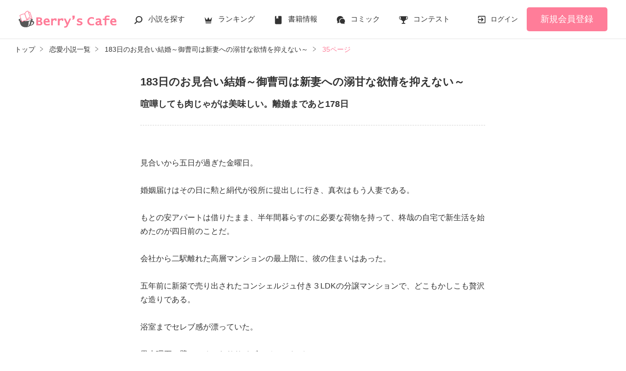

--- FILE ---
content_type: text/css
request_url: https://www.berrys-cafe.jp/build/assets/css-Boy0PC_K.css
body_size: 103917
content:
@charset "UTF-8";html,body,div,span,applet,object,iframe,h1,h2,h3,h4,h5,h6,p,blockquote,pre,a,abbr,acronym,address,big,cite,code,del,dfn,em,img,ins,kbd,q,s,samp,small,strike,strong,sub,sup,tt,var,b,u,i,center,dl,dt,dd,ol,ul,li,fieldset,form,label,legend,table,caption,tbody,tfoot,thead,tr,th,td,article,aside,canvas,details,embed,figure,figcaption,footer,header,hgroup,menu,nav,output,ruby,section,summary,time,mark,audio,video{margin:0;padding:0;border:0;font-size:100%;font:inherit;vertical-align:baseline}article,aside,details,figcaption,figure,footer,header,hgroup,menu,nav,section{display:block}body{line-height:1}ol,ul{list-style-type:none}blockquote,q{quotes:none}blockquote:before,blockquote:after,q:before,q:after{content:"";content:none}table{border-collapse:collapse;border-spacing:0}*,:after,:before{box-sizing:border-box}.swiper img{width:100%}img{max-width:100%;line-height:0;vertical-align:bottom}input,select,textarea,button{font-family:ヒラギノ角ゴ Pro W3,Hiragino Kaku Gothic Pro,メイリオ,Meiryo,ＭＳ Ｐゴシック,MS PGothic,sans-serif;-webkit-appearance:none;-moz-appearance:none}@media screen and (max-width: 768px){ul.inlinebtn li{flex-basis:29%}}@media screen and (max-width: 320px){ul.inlinebtn li{flex-basis:45%}}.pink_label{color:#ef0070}.blue_label{color:#0f8bb9}.black_label{color:#222}.starts_bunko{color:#42bdd8}.starts_antiblue{color:#163259}.noi_bunko{color:#ff84c9}.noichigo_junior{color:#e75297}.noichigo_pop{color:#e85095}.berrys_bunko,.berrys_with{color:#e4007f}.berrys_fantasy{color:#f8b500}.berrys_fantasy_sweet{color:#f95e80}.macaron{color:#ea6da4}.colorR{color:#cf0000}.colorG{color:#6fb536}input,select,textarea,button{outline:none}.ff_gothic{font-family:Arial,Roboto,Droid Sans,游ゴシック,YuGothic,ヒラギノ角ゴ ProN W3,Hiragino Kaku Gothic ProN,メイリオ,Meiryo,sans-serif}.ff_mincho{font-weight:400;font-family:游明朝,YuMincho,ヒラギノ明朝 ProN W3,Hiragino Mincho ProN,HG明朝E,ＭＳ Ｐ明朝,ＭＳ 明朝,"Noto Serif JP",serif}.alignL{text-align:left!important}.alignR{text-align:right!important}.alignC{text-align:center!important}.bold{font-weight:700}.lighter{font-weight:lighter}.hAuto{height:auto}.flexJcSb{display:flex;justify-content:space-between;align-items:center}.forPC{display:block}.forSP,.hide{display:none}img.forPC,br.forPC,span.forPC{display:inline-block}@media screen and (min-width: 768px){figure a{text-decoration:none;transition:all .1s linear}figure a:hover{opacity:.6}.BrSp{display:none}}@media screen and (max-width: 767px){.forPC{display:none}.forSP{display:block}img.forSP,br.forSP,span.forSP{display:inline-block}.linkGroup{position:relative;z-index:1}.linkGroup a.mainLink{display:block;position:absolute;left:0;top:0;height:100%;width:100%;text-indent:-9999px;overflow:hidden;text-decoration:none;z-index:2}.linkGroup a.innerLink,.linkGroup .bookshelf a,.linkGroup button{position:relative;z-index:3}}@media screen and (min-width: 768px){.spn-view{display:none!important}}@media screen and (max-width: 767px){.pc-view{display:none!important}}.mt0{margin-top:0!important}.mr0{margin-right:0!important}.mb0{margin-bottom:0!important}.ml0{margin-left:0!important}.pt0{padding-top:0!important}.pr0{padding-right:0!important}.pb0{padding-bottom:0!important}.pl0{padding-left:0!important}.mt5{margin-top:5px!important}.mr5{margin-right:5px!important}.mb5{margin-bottom:5px!important}.ml5{margin-left:5px!important}.pt5{padding-top:5px!important}.pr5{padding-right:5px!important}.pb5{padding-bottom:5px!important}.pl5{padding-left:5px!important}.mt10{margin-top:10px!important}.mr10{margin-right:10px!important}.mb10{margin-bottom:10px!important}.ml10{margin-left:10px!important}.pt10{padding-top:10px!important}.pr10{padding-right:10px!important}.pb10{padding-bottom:10px!important}.pl10{padding-left:10px!important}.mt15{margin-top:15px!important}.mr15{margin-right:15px!important}.mb15{margin-bottom:15px!important}.ml15{margin-left:15px!important}.pt15{padding-top:15px!important}.pr15{padding-right:15px!important}.pb15{padding-bottom:15px!important}.pl15{padding-left:15px!important}.mt20{margin-top:20px!important}.mr20{margin-right:20px!important}.mb20{margin-bottom:20px!important}.ml20{margin-left:20px!important}.pt20{padding-top:20px!important}.pr20{padding-right:20px!important}.pb20{padding-bottom:20px!important}.pl20{padding-left:20px!important}.mt25{margin-top:25px!important}.mr25{margin-right:25px!important}.mb25{margin-bottom:25px!important}.ml25{margin-left:25px!important}.pt25{padding-top:25px!important}.pr25{padding-right:25px!important}.pb25{padding-bottom:25px!important}.pl25{padding-left:25px!important}.mt30{margin-top:30px!important}.mr30{margin-right:30px!important}.mb30{margin-bottom:30px!important}.ml30{margin-left:30px!important}.pt30{padding-top:30px!important}.pr30{padding-right:30px!important}.pb30{padding-bottom:30px!important}.pl30{padding-left:30px!important}.mt35{margin-top:35px!important}.mr35{margin-right:35px!important}.mb35{margin-bottom:35px!important}.ml35{margin-left:35px!important}.pt35{padding-top:35px!important}.pr35{padding-right:35px!important}.pb35{padding-bottom:35px!important}.pl35{padding-left:35px!important}.mt40{margin-top:40px!important}.mr40{margin-right:40px!important}.mb40{margin-bottom:40px!important}.ml40{margin-left:40px!important}.pt40{padding-top:40px!important}.pr40{padding-right:40px!important}.pb40{padding-bottom:40px!important}.pl40{padding-left:40px!important}.mt45{margin-top:45px!important}.mr45{margin-right:45px!important}.mb45{margin-bottom:45px!important}.ml45{margin-left:45px!important}.pt45{padding-top:45px!important}.pr45{padding-right:45px!important}.pb45{padding-bottom:45px!important}.pl45{padding-left:45px!important}.mt50{margin-top:50px!important}.mr50{margin-right:50px!important}.mb50{margin-bottom:50px!important}.ml50{margin-left:50px!important}.pt50{padding-top:50px!important}.pr50{padding-right:50px!important}.pb50{padding-bottom:50px!important}.pl50{padding-left:50px!important}.n1{--n: 1}.n2{--n: 2}.n3{--n: 3}.n4{--n: 4}.n5{--n: 5}.n6{--n: 6}.n7{--n: 7}.n8{--n: 8}.n9{--n: 9}.n10{--n: 10}.line-clamp{display:-webkit-box;-webkit-line-clamp:var(--n);-webkit-box-orient:vertical;overflow:hidden}.cl:after{content:"";display:block;clear:both}[v-cloak]{display:none}.preWrap{white-space:pre-wrap}.genre_name_common{display:inline-block;margin-bottom:.333rem;padding:.133rem .333rem;color:#666;font-size:.666rem;font-weight:700;line-height:initial;border-radius:1rem;border:1px solid #ccc}.genre_name{display:inline-block;margin-bottom:.333rem;padding:.133rem .333rem;color:#666;font-size:.666rem;font-weight:700;line-height:initial;border-radius:1rem}.label.noichigo_bunko{background:#ff84c9!important}.label.noichigo_pop{background:#e85095!important}.label.pinklabel{background:#ef0070!important}.label.bluelabel{background:#0f8bb9!important}.label.purplelabel{background:#8d00cf!important}.label.blacklabel{background:#222!important}.label.noichigo_junior{background:#e75297!important}.label.berrys,.label.berrys_with{background:#e4007f!important}.label.macaron{background:#ea6da4!important}.label.berrys_fantasy{background:#f8b500!important}.label.berrys_fantasy_sweet{background:#f95e80!important}.label.starts{background:#42bdd8!important}.label.starts_antiblue{background:#163259!important}.label.grast_novel{background:#444!important}.label.beluck{background:#7dcdf5!important}.defTxt{margin:0;padding:1rem;font-size:1rem}@media screen and (max-width: 767px){.defTxt{font-size:.866rem}}.defTxt a{text-decoration:none}.defTxt img,.defTxt svg{vertical-align:top}.defTxt.fs_S{font-size:.866rem}@media screen and (max-width: 767px){.defTxt.fs_S{font-size:.733rem}}.defLinkset{padding:1rem 1rem 0}.defLinkset.bgWhite{background-color:#fff}.defLinkset dl{margin-bottom:1rem;text-align:center}.defLinkset dl dt{font-size:1.066rem;font-weight:700}@media screen and (max-width: 767px){.defLinkset dl dt{font-size:1rem}}.defLinkset dl dd{font-size:1rem;font-weight:700}@media screen and (max-width: 767px){.defLinkset dl dd{font-size:.933rem}}.marker01{background:#ffdde1;text-decoration:underline}.marker01:hover{text-decoration:none}.icnTxt,.icnTxtG{display:inline-block;width:auto;height:1.2rem;margin:0 0 0 .333rem;padding:0 .333rem;color:#666;font-size:.8rem;line-height:1.2rem;text-align:center;vertical-align:top;border-radius:10px;border:1px solid #666;background:#fff}@media screen and (max-width: 767px){.icnTxt,.icnTxtG{width:auto;height:1.066rem;margin:.066rem 0 0 .466rem;line-height:1.066rem;font-size:.733rem}}.icnTxtG{border:none;background-color:#efefef}@media screen and (max-width: 767px){.icnTxtG{height:auto;font-size:.733rem;text-align:left}}.open_private{display:inline-block;margin-bottom:.333rem;padding:.133rem .333rem;color:#666;font-size:.6rem;border-radius:1rem;background-color:#efefef}.searchNodata{padding:6rem 0 0;font-size:1rem;font-weight:700;text-align:center;background:url(/assets/1.0.805/img/common/file-hidden.svg) no-repeat center top/5rem 5rem}.errorList{margin-bottom:.333rem}.errorList li{margin:0 0 .666rem;padding:0 0 0 1.466rem;color:#cf0000;background:url(/assets/1.0.805/img/common/alert.svg) no-repeat left center/1.333rem 1.333rem}.formTitLink dt.seeMore{display:flex;justify-content:space-between;align-items:center}.formTitLink dt.seeMore div{display:block;margin:0;padding:1rem 2rem 1rem 1rem;color:#999;font-size:.75rem;font-weight:700;line-height:1;text-align:right;text-decoration:none;background-image:url(data:image/svg+xml,%3csvg%20xmlns%3d%22http%3a%2f%2fwww%2ew3%2eorg%2f2000%2fsvg%22%20xmlns%3axlink%3d%22http%3a%2f%2fwww%2ew3%2eorg%2f1999%2fxlink%22%20width%3d%2232%22%20height%3d%2232%22%20viewBox%3d%220%200%2024%2024%22%20fill%3d%22%23999999%22%3e%3cpath%20d%3d%22M8%2e59%2016%2e58%2013%2e17%2012%208%2e59%207%2e41%2010%206l6%206%2d6%206L8%2e59%2016%2e58z%22%2f%3e%3c%2fsvg%3e);background-position:right .333rem center;background-repeat:no-repeat;background-size:1rem 1rem;cursor:pointer}.fade-enter-active,.fade-leave-active{transition:opacity .3s ease}.fade-enter,.fade-leave-to{opacity:0}.slide-move,.slide-enter-active,.slide-leave-active{transition:all .3s}.slide-leave,.slide-leave-active{position:absolute}.slide-enter,.slide-leave-to{opacity:0;transform:translate(90%)}.embedYoutube iframe{display:block;margin:1.5em auto;padding:0;width:650px;height:365px}@media screen and (max-width: 767px){.embedYoutube iframe{width:350px;height:196px}}@media screen and (max-width: 320px){.embedYoutube iframe{width:300px;height:168px}}.embedYoutube.bookCover iframe{width:600px;height:338px}@media screen and (max-width: 767px){.embedYoutube.bookCover iframe{width:320px;height:180px}}@media screen and (max-width: 320px){.embedYoutube.bookCover iframe{width:265px;height:149px}}.color01,.red{color:#cf0000!important}.font70{font-size:70%}.defTxt a,.colorTxt{color:#ff7d99}.text_indent{padding-left:1.333rem}i.entry{display:block;padding:0 1rem 0 1.5em;font-size:.75rem;font-weight:400;line-height:1.5;background-image:url(data:image/svg+xml,%3csvg%20xmlns%3d%22http%3a%2f%2fwww%2ew3%2eorg%2f2000%2fsvg%22%20xmlns%3axlink%3d%22http%3a%2f%2fwww%2ew3%2eorg%2f1999%2fxlink%22%20version%3d%221%2e1%22%20width%3d%2232%22%20height%3d%2232%22%20viewBox%3d%220%200%2024%2024%22%20fill%3d%22%23ffc408%22%3e%3cpath%20d%3d%22M5%2c16L3%2c5L8%2e5%2c12L12%2c5L15%2e5%2c12L21%2c5L19%2c16H5M19%2c19C19%2c19%2e55%2018%2e55%2c20%2018%2c20H6C5%2e45%2c20%205%2c19%2e55%205%2c19V18H19V19Z%22%2f%3e%3c%2fsvg%3e);background-position:top left;background-repeat:no-repeat;background-size:15px}i.entry a{color:#333;text-decoration:none}@media screen and (min-width: 768px){i.entry{font-size:.923rem}i.entry a:hover{text-decoration:underline}}.icon_enrty{display:inline-block;margin:0;padding:0 1rem;color:gray;font-size:70%;font-weight:400;line-height:1.5;text-align:left;vertical-align:text-bottom}.icon_enrty svg{width:15px;height:15px;fill:#ffc408;vertical-align:text-bottom}.icnUpdate,.icnNo,.icnNetabare,.icoEntry{display:inline-block;margin:0;padding:.133rem;font-size:.733rem;font-weight:400;text-align:center;line-height:1;vertical-align:middle;border-radius:.133rem}.icoEntry{color:#333;background:#fff;border:1px solid #333}.icnKey{fill:#fdbb30;width:1.333rem;height:1.333rem;vertical-align:text-top}.icnUpdate{color:#fff;background:#28c9cb;border:1px solid #28c9cb}.icnNo{color:#fff;background:#666;border:1px solid #666}.icnNetabare{color:#fff;background:#cf0000;border:1px solid #cf0000}.star{display:inline-block}.star img{width:8.75rem}@media screen and (max-width: 767px){.star img{width:7rem}}form.custom{margin:0;padding:0}form.custom dl{margin:0;padding:0 1rem}form.custom dl dt{color:#333;font-weight:700;border-bottom:none;margin:0;padding:1rem;font-size:1rem}@media screen and (max-width: 767px){form.custom dl dt{font-size:.866rem}}form.custom dl dt span{color:#cf0000}form.custom dl dd{margin:0;padding:0}form.custom dl dd p{margin:0;padding:1rem}form.custom dl dd p.fontM{font-size:1rem}@media screen and (max-width: 767px){form.custom dl dd p.fontM{font-size:.866rem}}form.custom dl dd p.red{font-size:1rem}@media screen and (max-width: 767px){form.custom dl dd p.red{font-size:.866rem}}form.custom dl dd p label{display:inline-block;cursor:pointer;margin:0;padding:1rem}form.custom dl dd p label svg{vertical-align:middle}form.custom div{display:flex;justify-content:space-around;align-items:center;margin:0;padding:0 1rem}form.custom div label{flex-basis:30%;color:#333;font-weight:700;text-align:left;margin:0;padding:1rem;font-size:1rem}@media screen and (max-width: 767px){form.custom div label{font-size:.866rem}}form.custom div select{flex-grow:1;margin:1rem 1.333rem 1rem 0;height:3em;width:100%}form.custom aside{text-align:right;margin:0;padding:0}form.custom aside a{display:inline-block;padding:1rem 30px 1rem 1rem;color:#ff7d99;font-weight:700;text-align:right;text-decoration:none;background-image:url(data:image/svg+xml,%3csvg%20xmlns%3d%22http%3a%2f%2fwww%2ew3%2eorg%2f2000%2fsvg%22%20xmlns%3axlink%3d%22http%3a%2f%2fwww%2ew3%2eorg%2f1999%2fxlink%22%20width%3d%2232%22%20height%3d%2232%22%20viewBox%3d%220%200%2024%2024%22%20fill%3d%22%23ff7d99%22%3e%3cpath%20d%3d%22M8%2e59%2016%2e58%2013%2e17%2012%208%2e59%207%2e41%2010%206l6%206%2d6%206L8%2e59%2016%2e58z%22%2f%3e%3c%2fsvg%3e);background-position:right 1rem center;background-repeat:no-repeat;background-size:20px;font-size:1rem}@media screen and (max-width: 767px){form.custom aside a{font-size:.866rem}}ul.btnRightLinkL{padding:7px}ul.btnRightLinkL li{float:left;display:inline-block;margin:5px}ul.btnRightLinkL li a{display:block;width:auto;height:19px;margin:0;padding:6px 7px 2px;color:#666;font-size:80%;text-align:center;text-decoration:none;border-radius:12px;background:linear-gradient(to bottom,#fff,#fbfbfb);border:1px solid #ccc}ul.inlinebtn{flex-wrap:wrap;margin:0 0 1.333rem;padding:0 1.333rem;display:flex;justify-content:space-around;align-items:flex-start}ul.inlinebtn li{flex-basis:28%;align-self:stretch;margin:1rem;border-radius:5px;box-sizing:border-box;display:flex;justify-content:center;align-items:center;background:linear-gradient(to bottom,#fff,#fbfbfb);border:1px solid #ccc}ul.inlinebtn li a{display:block;width:100%;color:#666;font-weight:700;text-align:center;text-decoration:none;margin:0;padding:1rem;font-size:1rem}@media screen and (max-width: 767px){ul.inlinebtn li a{font-size:.866rem}}@media screen and (min-width: 768px){ul.inlinebtn li a{transition:all .1s linear}ul.inlinebtn li a:hover{opacity:.9}}ul.inlinebtn.w50{margin-bottom:0}ul.inlinebtn.w50 li{flex-basis:44%}ul.inlinebtn.w50 li a{align-self:stretch;display:flex;justify-content:center;align-items:center;font-size:1.133rem}@media screen and (max-width: 767px){ul.inlinebtn.w50 li a{font-size:1rem}}@media screen and (max-width: 767px){ul.inlinebtn{padding:0}ul.inlinebtn li{flex-basis:44%;margin:0 .666rem .666rem}}.reccomend_box{margin:1.333rem 0;padding:0 1.333rem;overflow:hidden;background:url(/assets/1.0.805/img/bg_beige-texture.png) top left repeat;background-size:256px}.reccomend_box h3{padding-top:1.333rem;border-top:none;border-bottom-color:#e0d0ca;background-image:none}.reccomend_box ul:first-of-type li{padding-top:1rem;padding-bottom:1rem;border-top-color:#e0d0ca}.reccomend_box ul:first-of-type li a{display:block;padding:10px 24px 10px 1rem;text-decoration:none;background-image:url(data:image/svg+xml,%3csvg%20xmlns%3d%22http%3a%2f%2fwww%2ew3%2eorg%2f2000%2fsvg%22%20xmlns%3axlink%3d%22http%3a%2f%2fwww%2ew3%2eorg%2f1999%2fxlink%22%20width%3d%2232%22%20height%3d%2232%22%20viewBox%3d%220%200%2024%2024%22%20fill%3d%22%23ff7d99%22%3e%3cpath%20d%3d%22M8%2e59%2016%2e58%2013%2e17%2012%208%2e59%207%2e41%2010%206l6%206%2d6%206L8%2e59%2016%2e58z%22%2f%3e%3c%2fsvg%3e);background-position:right .666rem center;background-repeat:no-repeat;background-size:20px}.reccomend_box ul:first-of-type li a dl dt{margin:0;padding:1rem 0;display:block;color:#e4007f;font-weight:700;font-size:1.133rem}@media screen and (max-width: 767px){.reccomend_box ul:first-of-type li a dl dt{font-size:1rem}}.reccomend_box ul:first-of-type li a dl dd{color:#333;font-size:1rem}@media screen and (max-width: 767px){.reccomend_box ul:first-of-type li a dl dd{font-size:.866rem}}.reccomend_box p{color:#cf0000;margin:0;padding:1rem;font-size:1rem}@media screen and (max-width: 767px){.reccomend_box p{font-size:.866rem}}.reccomend_box .tabLink{margin:10px -15px 0;padding:0 15px 10px 0;overflow:hidden;background-color:#fff}.reccomend_box .tabLink:after{content:"";display:block;clear:both}.reccomend_box .tabLink li{float:right;margin:-1px 0 0;border-radius:0 0 1em 1em;background:url(/assets/1.0.805/img/bg_beige-texture.png) top left no-repeat;background-size:256px}.reccomend_box .tabLink li a{display:block;padding:1rem 1.333rem;color:#333;font-weight:700;text-decoration:none;font-size:1rem}@media screen and (max-width: 767px){.reccomend_box .tabLink li a{font-size:.866rem}}.adFrame{margin:0 auto!important;display:flex!important;justify-content:center!important;align-items:center!important;text-align:center!important;background-color:#fff}.adOverlay{margin:0 auto!important;position:fixed!important;bottom:0;width:100%!important;z-index:9999}.adBookPager{margin:1rem 0 0!important;padding:1rem 0 3rem;background-color:#ffffe0;overflow:hidden;max-height:21.333rem;flex-direction:column}html{font-size:15px!important}body{position:relative;color:#333;min-width:78.666rem;font-family:ヒラギノ角ゴ Pro W3,Hiragino Kaku Gothic Pro,メイリオ,Meiryo,ＭＳ Ｐゴシック,MS PGothic,sans-serif;font-size:1rem;font-weight:400;line-height:1.4;overflow-wrap:break-word;word-wrap:break-word;background:#fff;-webkit-text-size-adjust:100%;-moz-text-size-adjust:100%;text-size-adjust:100%}@media screen and (max-width: 1023px){body{min-width:inherit;font-size:.866rem}}a{color:#333;text-decoration:none}@media screen and (min-width: 768px){a:hover{text-decoration:underline}}strong{font-weight:700}em{font-style:normal}#wrapper{position:relative;overflow:inherit}@media screen and (max-width: 767px){#wrapper{overflow:visible}}.inner{position:relative;width:78.666rem;margin:0 auto}@media screen and (min-width: 768px) and (max-width: 1023px){.inner{width:auto;padding:0 2rem}}@media screen and (max-width: 767px){.inner{width:auto;padding:0 .666rem}}#header{display:flex;justify-content:space-around;align-items:center;padding:1rem 2rem!important;background-color:#fff;border-bottom:1px solid #e5e5e5}#header h1{font-size:.8rem}@media screen and (max-width: 767px){#header{display:flex;justify-content:space-between;align-items:center;height:3.666rem;padding:0 .666rem!important;border-bottom:1px solid #e5e5e5}}.headerLogo{width:13.333rem;margin:0 1.2rem 0 0}@media screen and (max-width: 767px){.headerLogo{width:7.8rem;margin:0}}.headerBtn{display:none}@media screen and (max-width: 767px){.headerBtn{display:flex;justify-content:center;align-items:center;position:absolute;top:.8rem;right:.666rem;z-index:10;width:2.4rem;height:2.4rem;color:#333;cursor:pointer}.headerBtn p{margin:0 -.333rem;padding:1.666rem 0 0;font-size:.666rem;text-align:center}.headerBtn span{position:absolute;display:block;width:1.866rem;height:.133rem;border-radius:.2rem;background:#333;transition:all .1s linear}.headerBtn span:nth-of-type(1){top:0}.headerBtn span:nth-of-type(2){top:.6rem}.headerBtn span:nth-of-type(3){top:1.2rem}.headerBtn.open span:nth-of-type(1){transform:rotate(-215deg);transform-origin:center center;top:.533rem}.headerBtn.open span:nth-of-type(2){opacity:0}.headerBtn.open span:nth-of-type(3){transform:rotate(215deg);transform-origin:center center;top:.533rem}}.headerNav{display:block}.headerNav>div{display:none}@media screen and (max-width: 767px){.headerNav{position:absolute;top:3.666rem;left:0;right:0;z-index:10000;overflow:hidden;max-height:0;transition:max-height .3s ease}.headerNav.open{max-height:var(--header-nav-height)}.headerNav>div{display:block}}.headerNav .navListA{display:block}.headerNav .navListA ul{display:flex;justify-content:flex-start;align-items:center}.headerNav .navListA ul li{margin:0 2.533rem 0 0;font-size:1rem;list-style:none}.headerNav .navListA ul li a:before,.headerNav .navListA ul li .asideMenu a.menuTitle.menuBook:before,.asideMenu .headerNav .navListA ul li a.menuTitle.menuBook:before,.headerNav .navListA ul li .asideMenu a.menuTitle.menuNews:before,.asideMenu .headerNav .navListA ul li a.menuTitle.menuNews:before{content:"";display:inline-block;margin:0 .666rem 0 0;width:1.333rem;height:1.333rem;vertical-align:middle;background-position:0 0;background-size:1.333rem auto}.headerNav .navListA ul li.icn_search a:before{background-image:url(/assets/1.0.805/img/common/search.svg);background-repeat:no-repeat}.headerNav .navListA ul li.icn_crown a:before{background-image:url(/assets/1.0.805/img/common/crown.svg);background-repeat:no-repeat}.headerNav .navListA ul li.icn_bookshelf{display:none}.headerNav .navListA ul li.icn_book a:before{background-image:url(/assets/1.0.805/img/common/book.svg);background-repeat:no-repeat}.headerNav .navListA ul li.icn_comic a:before{background-image:url(/assets/1.0.805/img/common/comic.svg);background-repeat:no-repeat}.headerNav .navListA ul li.icn_trophy a:before{background-image:url(/assets/1.0.805/img/common/trophy.svg);background-repeat:no-repeat}@media screen and (min-width: 768px) and (max-width: 1023px){.headerNav .navListA ul{flex-wrap:wrap;margin-left:1.333rem}.headerNav .navListA ul li{margin:0 2rem .666rem 0}}@media screen and (max-width: 767px){.headerNav .navListA{background:#fff}.headerNav .navListA ul{display:flex;justify-content:space-between;align-items:center;flex-wrap:wrap;max-width:23.333rem;margin:0 auto;padding:0 0 1rem}.headerNav .navListA ul li{flex-basis:33%;width:5.666rem;margin:1rem 0 0;font-size:.733rem;text-align:center}.headerNav .navListA ul li a{color:#333;text-decoration:none}.headerNav .navListA ul li a:before,.headerNav .navListA ul li .asideMenu a.menuTitle.menuBook:before,.asideMenu .headerNav .navListA ul li a.menuTitle.menuBook:before,.headerNav .navListA ul li .asideMenu a.menuTitle.menuNews:before,.asideMenu .headerNav .navListA ul li a.menuTitle.menuNews:before{display:block;margin:0 auto .333rem;width:3.333rem;height:3.333rem;border-radius:50%;background-color:#ff7d99;background-position:center center;background-size:1.6rem 1.6rem}.headerNav .navListA ul li.icn_search a:before{background-image:url(/assets/1.0.805/img/common/search_w.svg);background-repeat:no-repeat}.headerNav .navListA ul li.icn_crown a:before{background-image:url(/assets/1.0.805/img/common/crown_w.svg);background-repeat:no-repeat}.headerNav .navListA ul li.icn_bookshelf{display:block}.headerNav .navListA ul li.icn_bookshelf a:before{background-image:url(/assets/1.0.805/img/common/book-shelf_w.svg);background-repeat:no-repeat}.headerNav .navListA ul li.icn_book a:before{background-image:url(/assets/1.0.805/img/common/book_w.svg);background-repeat:no-repeat}.headerNav .navListA ul li.icn_comic a:before{background-image:url(/assets/1.0.805/img/common/comic_w.svg);background-repeat:no-repeat}.headerNav .navListA ul li.icn_trophy a:before{background-image:url(/assets/1.0.805/img/common/trophy_w.svg);background-repeat:no-repeat}}@media screen and (max-width: 767px){.headerNav .navSignupInner{display:flex;justify-content:center;align-items:center;margin:0 auto;background:#fff}.headerNav .navSignupInner>div{flex-basis:10.666rem}.headerNav .navSignupInner>div a{font-size:1rem}}@media screen and (max-width: 767px){.headerNav .navSignup,.headerNav .navGuide,.headerNav .navLogout{padding:0 .666rem 1rem;background:#fff}.headerNav .navSignup a,.headerNav .navGuide a,.headerNav .navLogout a{display:block;max-width:20rem;margin:0 auto;padding:.533rem;color:#ff7d99;font-size:1.133rem;font-weight:700;letter-spacing:.133rem;text-align:center;text-decoration:none;border-radius:5px;border:2px solid #ff7d99}}@media screen and (max-width: 767px){.headerNav .navLogout a{padding:.466rem;color:#666;font-size:.8rem;border:1px solid #e5e5e5;background:#fff}}@media screen and (max-width: 767px){.headerNav .navListB>ul{border-top:1px solid #e5e5e5}.headerNav .navListB>ul>li{border-bottom:1px solid #e5e5e5}.headerNav .navListB>ul>li>a,.headerNav .navListB>ul>li>.acd{display:block;padding:.666rem 1.133rem;cursor:pointer;color:#333;font-size:.933rem;font-weight:700;text-decoration:none;background-color:#f7f7f7}.headerNav .navListB>ul>li>a{background-image:url(/assets/1.0.805/img/common/chevron-right-circle.svg);background-repeat:no-repeat;background-position:right 1.133rem center;background-size:.6rem 1rem}.headerNav .navListB>ul>li>.acd{background-image:url(/assets/1.0.805/img/common/plus.svg);background-repeat:no-repeat;background-position:right 1rem center;background-size:1.333rem 1.333rem}.headerNav .navListB>ul>li>.acd.open{background-image:url(/assets/1.0.805/img/common/minus.svg);background-repeat:no-repeat}.headerNav .navListB>ul>li ul{overflow:hidden;height:0;padding:0 .666rem 0 1.8rem;border-top:1px solid #e5e5e5;background:#fff;transition:height .4s ease}.headerNav .navListB>ul>li ul li{margin:0 0 .8rem;padding:0 0 0 .866rem;background:url(/assets/1.0.805/img/svg/chevron-right.svg) no-repeat left -.333rem center/1.333rem 1.333rem}.headerNav .navListB>ul>li ul li a{color:#333;font-size:.866rem}.headerNav .navListB>ul>li .acd.open+ul{padding:1.066rem .666rem .266rem 1.8rem}}.headerMenu{display:flex;justify-content:flex-end;align-items:center}@media screen and (min-width: 768px) and (max-width: 1023px){.headerMenu{flex-basis:14rem;flex-direction:column}}.headerTool,.headerTool ul{display:flex;justify-content:center;align-items:center}@media screen and (min-width: 768px) and (max-width: 1023px){.headerTool ul{flex-direction:column}}.headerTool ul li{margin-right:1.2rem}.headerTool ul li a{display:inline-block;padding:.333rem 0;font-size:.933rem}.headerTool ul .headerLogin a{padding-left:1.866rem;background-image:url(/assets/1.0.805/img/common/login-variant.svg);background-repeat:no-repeat;background-position:left center;background-size:1.333rem 1.333rem}.headerTool ul .headerWriter a{padding-left:2.133rem;background-image:url(/assets/1.0.805/img/common/writer.svg);background-repeat:no-repeat;background-position:left center;background-size:1.333rem 1.333rem}.headerTool ul .headerBookshelf a{padding-left:2.466rem;background-image:url(/assets/1.0.805/img/common/reader.svg);background-repeat:no-repeat;background-position:left center;background-size:1.333rem 1.333rem}@media screen and (max-width: 767px){.headerTool{position:absolute;top:0;right:0;padding:.4rem 3.333rem 0 0}.headerTool ul li{margin:0}.headerTool ul li a{width:3.333rem;padding:2rem 0 0!important;font-size:.666rem;text-align:center}.headerTool ul .headerLogin a,.headerTool ul .headerWriter a,.headerTool ul .headerBookshelf a{background-position:top center;background-size:2rem 2rem}}.headerSignup{float:right;display:flex}.headerSignup a{display:block;width:11rem;font-size:1.2rem;line-height:3.333rem;text-align:center;border-radius:5px;background:#ff7d99;color:#fff}@media screen and (min-width: 768px){.headerSignup a{transition:all .1s linear;text-decoration:none}.headerSignup a:hover{opacity:.6}}@media screen and (min-width: 768px) and (max-width: 1023px){.headerSignup a{width:9rem;height:2.5rem;font-size:1rem;line-height:2.5rem}}@media screen and (max-width: 767px){.headerSignup{display:none}}.switchingTab{margin:1.333rem 0;background:linear-gradient(to bottom,transparent,#EFE9DB);border-bottom:2px solid #ccc}.switchingTab ul{display:flex;align-items:flex-end;padding:0 .666rem 0 .333rem}.switchingTab ul li{position:relative;flex:1;margin:0 0 0 .333rem;cursor:pointer;color:#7a7972;font-size:1.066rem;text-align:center;border-radius:5px 5px 0 0;border-width:2px 2px 0 2px;border-color:#e6e6e6;border-style:solid;background-color:#e6e6e6}@media screen and (min-width: 768px){.switchingTab ul li{font-size:1.333rem;font-weight:700;background-position:left 1rem center;background-size:2rem 2rem}.switchingTab ul li:nth-child(1){background-image:url(/assets/1.0.805/img/common/tab-novel.svg);background-repeat:no-repeat}.switchingTab ul li:nth-child(2){background-image:url(/assets/1.0.805/img/common/tab-comic.svg);background-repeat:no-repeat}.switchingTab ul li:nth-child(3){background-image:url(/assets/1.0.805/img/common/tab-bbs.svg);background-repeat:no-repeat}}.switchingTab ul li a{display:block;padding:.466rem 0;color:#7a7972;text-decoration:none}@media screen and (min-width: 768px){.switchingTab ul li a{padding:1rem}}@media screen and (min-width: 768px){.switchingTab ul li a{transition:all .1s linear}.switchingTab ul li a:hover{opacity:.9}}.switchingTab ul li.current{color:#595757;background-color:#fff}.switchingTab ul li.current a{color:#595757;font-weight:700}.switchingTab ul li.current:first-child{border-color:#ccc}.switchingTab ul li.current:nth-child(2){border-color:#ccc}.switchingTab ul li.current:before,.switchingTab ul .asideMenu li.current.menuTitle.menuBook:before,.asideMenu .switchingTab ul li.current.menuTitle.menuBook:before,.switchingTab ul .asideMenu li.current.menuTitle.menuNews:before,.asideMenu .switchingTab ul li.current.menuTitle.menuNews:before{content:"";display:block;position:absolute;left:0;right:0;bottom:-2px;width:100%;height:2px;background:#fff}@media screen and (max-width: 767px){.switchingTab ul{padding:0 .2rem 0 0}.switchingTab ul li{margin:0 0 0 .2rem;font-size:.866rem}}.breadcrumb{margin:0 auto;padding:.8rem 2rem;font-size:.933rem;background-color:#fff}.breadcrumb ol{letter-spacing:-.5em}.breadcrumb ol li{display:inline-block;letter-spacing:normal;vertical-align:top}.breadcrumb ol li:last-of-type a{color:#ff7d99}.breadcrumb ol li+li:before,.breadcrumb ol .asideMenu li+li.menuTitle.menuBook:before,.asideMenu .breadcrumb ol li+li.menuTitle.menuBook:before,.breadcrumb ol .asideMenu li+li.menuTitle.menuNews:before,.asideMenu .breadcrumb ol li+li.menuTitle.menuNews:before{content:"";display:inline-block;margin:0 .333rem;width:1rem;height:1rem;vertical-align:-2px;background:url(data:image/svg+xml,%3Csvg%20xmlns%3D%22http%3A%2F%2Fwww.w3.org%2F2000%2Fsvg%22%20viewBox%3D%220%200%2048%2048%22%3E%3Crect%20width%3D%2248%22%20height%3D%2248%22%20fill%3D%22none%22%2F%3E%3Cpath%20d%3D%22M16.5%2C37.23l17-12.71a.63.63%2C0%2C0%2C0%2C0-1l-17-12.71%22%20fill%3D%22none%22%20stroke%3D%22%23000%22%20stroke-linecap%3D%22round%22%20stroke-linejoin%3D%22round%22%20stroke-width%3D%222%22%2F%3E%3C%2Fsvg%3E);background-size:1rem 1rem}@media screen and (max-width: 767px){.breadcrumb{display:none}}#container{display:flex;position:relative;width:78.666rem;margin:0 auto;padding:2rem 0 3.333rem}@media screen and (max-width: 1023px){#container{display:block;width:auto;padding:1rem 0 0}}.main{min-width:47rem;flex-grow:1}@media screen and (max-width: 1023px){.main{min-width:inherit}}.main.mainSingle{width:66rem;margin:0 auto;flex-grow:0}@media screen and (max-width: 1023px){.main.mainSingle{width:auto}}.main.mainShortC{width:47rem;margin:0 auto;flex-grow:0}@media screen and (max-width: 1023px){.main.mainShortC{width:auto}}.main.mainShortL{width:47rem;flex-grow:0}@media screen and (max-width: 1023px){.main.mainShortL{width:auto}}@media screen and (min-width: 768px) and (max-width: 1023px){.sectionBg{padding-top:2rem;background-color:#eee}}@media screen and (max-width: 767px){.sectionBg{padding-top:1rem;background-color:#eee}}.section{padding:0 0 2rem}.section h2{position:relative;margin:0 0 1rem;padding:.266rem 0 0 2.333rem;color:#333;font-size:1.2rem;font-weight:700;line-height:1.2}.section h2:before,.section .asideMenu h2.menuTitle.menuBook:before,.asideMenu .section h2.menuTitle.menuBook:before,.section .asideMenu h2.menuTitle.menuNews:before,.asideMenu .section h2.menuTitle.menuNews:before{content:"";position:absolute;top:-.133rem;left:0;display:inline-block;width:1.866rem;height:1.866rem;vertical-align:middle;background-position:center center;background-size:1.866rem 1.866rem}.section h2.icn_writer:before,.section .asideMenu h2.icn_writer.menuTitle.menuBook:before,.asideMenu .section h2.icn_writer.menuTitle.menuBook:before,.section .asideMenu h2.icn_writer.menuTitle.menuNews:before,.asideMenu .section h2.icn_writer.menuTitle.menuNews:before{background-image:url(/assets/1.0.805/img/common/writer.svg);background-repeat:no-repeat}.section h2.icn_reader:before,.section .asideMenu h2.icn_reader.menuTitle.menuBook:before,.asideMenu .section h2.icn_reader.menuTitle.menuBook:before,.section .asideMenu h2.icn_reader.menuTitle.menuNews:before,.asideMenu .section h2.icn_reader.menuTitle.menuNews:before{background-image:url(/assets/1.0.805/img/common/reader.svg);background-repeat:no-repeat}.section h2.icn_issued:before,.section .asideMenu h2.icn_issued.menuTitle.menuBook:before,.asideMenu .section h2.icn_issued.menuTitle.menuBook:before,.section .asideMenu h2.icn_issued.menuTitle.menuNews:before,.asideMenu .section h2.icn_issued.menuTitle.menuNews:before{background-image:url(/assets/1.0.805/img/common/reader.svg);background-repeat:no-repeat}.section h2.icn_crown:before,.section .asideMenu h2.icn_crown.menuTitle.menuBook:before,.asideMenu .section h2.icn_crown.menuTitle.menuBook:before,.section .asideMenu h2.icn_crown.menuTitle.menuNews:before,.asideMenu .section h2.icn_crown.menuTitle.menuNews:before{background-image:url(/assets/1.0.805/img/common/crown.svg);background-repeat:no-repeat}.section h2.icn_search:before,.section .asideMenu h2.icn_search.menuTitle.menuBook:before,.asideMenu .section h2.icn_search.menuTitle.menuBook:before,.section .asideMenu h2.icn_search.menuTitle.menuNews:before,.asideMenu .section h2.icn_search.menuTitle.menuNews:before{background-image:url(/assets/1.0.805/img/common/search.svg);background-repeat:no-repeat}.section h2.icn_lightbulb-on:before,.section .asideMenu h2.icn_lightbulb-on.menuTitle.menuBook:before,.asideMenu .section h2.icn_lightbulb-on.menuTitle.menuBook:before,.section .asideMenu h2.icn_lightbulb-on.menuTitle.menuNews:before,.asideMenu .section h2.icn_lightbulb-on.menuTitle.menuNews:before{background-image:url(/assets/1.0.805/img/common/lightbulb-on.svg);background-repeat:no-repeat}.section h2.icn_heart:before,.section .asideMenu h2.icn_heart.menuTitle.menuBook:before,.asideMenu .section h2.icn_heart.menuTitle.menuBook:before,.section .asideMenu h2.icn_heart.menuTitle.menuNews:before,.asideMenu .section h2.icn_heart.menuTitle.menuNews:before{background-image:url(/assets/1.0.805/img/common/heart.svg);background-repeat:no-repeat}.section h2.icn_heart-broken:before,.section .asideMenu h2.icn_heart-broken.menuTitle.menuBook:before,.asideMenu .section h2.icn_heart-broken.menuTitle.menuBook:before,.section .asideMenu h2.icn_heart-broken.menuTitle.menuNews:before,.asideMenu .section h2.icn_heart-broken.menuTitle.menuNews:before{background-image:url(/assets/1.0.805/img/common/heart-broken.svg);background-repeat:no-repeat}.section h2.icn_star:before,.section .asideMenu h2.icn_star.menuTitle.menuBook:before,.asideMenu .section h2.icn_star.menuTitle.menuBook:before,.section .asideMenu h2.icn_star.menuTitle.menuNews:before,.asideMenu .section h2.icn_star.menuTitle.menuNews:before{background-image:url(/assets/1.0.805/img/common/star.svg);background-repeat:no-repeat}.section h2.icn_clipboard:before,.section .asideMenu h2.icn_clipboard.menuTitle.menuBook:before,.asideMenu .section h2.icn_clipboard.menuTitle.menuBook:before,.section .asideMenu h2.icn_clipboard.menuTitle.menuNews:before,.asideMenu .section h2.icn_clipboard.menuTitle.menuNews:before{background-image:url(/assets/1.0.805/img/common/clipboard.svg);background-repeat:no-repeat}.section h2.icn_comment-text-outline:before,.section .asideMenu h2.icn_comment-text-outline.menuTitle.menuBook:before,.asideMenu .section h2.icn_comment-text-outline.menuTitle.menuBook:before,.section .asideMenu h2.icn_comment-text-outline.menuTitle.menuNews:before,.asideMenu .section h2.icn_comment-text-outline.menuTitle.menuNews:before{background-image:url(/assets/1.0.805/img/common/comment-text-outline.svg);background-repeat:no-repeat}.section h2.icn_book:before,.section .asideMenu h2.icn_book.menuTitle.menuBook:before,.asideMenu .section h2.icn_book.menuTitle.menuBook:before,.section .asideMenu h2.icn_book.menuTitle.menuNews:before,.asideMenu .section h2.icn_book.menuTitle.menuNews:before{background-image:url(/assets/1.0.805/img/common/book.svg);background-repeat:no-repeat}.section h2.icn_prof:before,.section .asideMenu h2.icn_prof.menuTitle.menuBook:before,.asideMenu .section h2.icn_prof.menuTitle.menuBook:before,.section .asideMenu h2.icn_prof.menuTitle.menuNews:before,.asideMenu .section h2.icn_prof.menuTitle.menuNews:before{background-image:url(/assets/1.0.805/img/common/prof.svg);background-repeat:no-repeat}.section h2.icn_login:before,.section .asideMenu h2.icn_login.menuTitle.menuBook:before,.asideMenu .section h2.icn_login.menuTitle.menuBook:before,.section .asideMenu h2.icn_login.menuTitle.menuNews:before,.asideMenu .section h2.icn_login.menuTitle.menuNews:before{background-image:url(/assets/1.0.805/img/common/login-variant.svg);background-repeat:no-repeat}.section h2.icn_logout:before,.section .asideMenu h2.icn_logout.menuTitle.menuBook:before,.asideMenu .section h2.icn_logout.menuTitle.menuBook:before,.section .asideMenu h2.icn_logout.menuTitle.menuNews:before,.asideMenu .section h2.icn_logout.menuTitle.menuNews:before{background-image:url(/assets/1.0.805/img/common/logout-variant.svg);background-repeat:no-repeat}.section h2.icn_report:before,.section .asideMenu h2.icn_report.menuTitle.menuBook:before,.asideMenu .section h2.icn_report.menuTitle.menuBook:before,.section .asideMenu h2.icn_report.menuTitle.menuNews:before,.asideMenu .section h2.icn_report.menuTitle.menuNews:before{background-image:url(/assets/1.0.805/img/common/thunder.svg);background-repeat:no-repeat}.section h2.icn_question:before,.section .asideMenu h2.icn_question.menuTitle.menuBook:before,.asideMenu .section h2.icn_question.menuTitle.menuBook:before,.section .asideMenu h2.icn_question.menuTitle.menuNews:before,.asideMenu .section h2.icn_question.menuTitle.menuNews:before{background-image:url(/assets/1.0.805/img/common/question.svg);background-repeat:no-repeat}.section h2.icn_post:before,.section .asideMenu h2.icn_post.menuTitle.menuBook:before,.asideMenu .section h2.icn_post.menuTitle.menuBook:before,.section .asideMenu h2.icn_post.menuTitle.menuNews:before,.asideMenu .section h2.icn_post.menuTitle.menuNews:before{background-image:url(/assets/1.0.805/img/common/post.svg);background-repeat:no-repeat}.section h2.icn_tag:before,.section .asideMenu h2.icn_tag.menuTitle.menuBook:before,.asideMenu .section h2.icn_tag.menuTitle.menuBook:before,.section .asideMenu h2.icn_tag.menuTitle.menuNews:before,.asideMenu .section h2.icn_tag.menuTitle.menuNews:before{background-image:url(/assets/1.0.805/img/common/tag-outline.svg);background-repeat:no-repeat}.section h2.icn_setting:before,.section .asideMenu h2.icn_setting.menuTitle.menuBook:before,.asideMenu .section h2.icn_setting.menuTitle.menuBook:before,.section .asideMenu h2.icn_setting.menuTitle.menuNews:before,.asideMenu .section h2.icn_setting.menuTitle.menuNews:before{background-image:url(/assets/1.0.805/img/common/settings.svg);background-repeat:no-repeat}.section h2.icn_key:before,.section .asideMenu h2.icn_key.menuTitle.menuBook:before,.asideMenu .section h2.icn_key.menuTitle.menuBook:before,.section .asideMenu h2.icn_key.menuTitle.menuNews:before,.asideMenu .section h2.icn_key.menuTitle.menuNews:before{background-image:url(/assets/1.0.805/img/common/key-variant.svg);background-repeat:no-repeat}.section h2.icn_poll:before,.section .asideMenu h2.icn_poll.menuTitle.menuBook:before,.asideMenu .section h2.icn_poll.menuTitle.menuBook:before,.section .asideMenu h2.icn_poll.menuTitle.menuNews:before,.asideMenu .section h2.icn_poll.menuTitle.menuNews:before{background-image:url(/assets/1.0.805/img/common/poll.svg);background-repeat:no-repeat}.section h2.icn_trophy{background-image:url(/assets/1.0.805/img/common/trophy.svg);background-repeat:no-repeat}.section h2 a{text-decoration:underline}.section h2 a:hover{text-decoration:none}.section h2.flexIndex{display:flex;justify-content:space-between;align-items:center}.section h2.flexIndex:before,.section .asideMenu h2.flexIndex.menuTitle.menuBook:before,.asideMenu .section h2.flexIndex.menuTitle.menuBook:before,.section .asideMenu h2.flexIndex.menuTitle.menuNews:before,.asideMenu .section h2.flexIndex.menuTitle.menuNews:before{display:none}.section h2.flexIndex div:first-of-type:before{content:"";position:absolute;top:-.133rem;left:0;display:inline-block;width:1.866rem;height:1.866rem;vertical-align:middle;background-position:center center;background-size:1.866rem 1.866rem}.section h2.flexIndex.icn_crown div:first-of-type:before{background-image:url(/assets/1.0.805/img/common/crown.svg);background-repeat:no-repeat}.section h2.flexIndex.icn_heart div:first-of-type:before{background-image:url(/assets/1.0.805/img/common/heart.svg);background-repeat:no-repeat}.section h2.flexIndex.icn_clock{display:flex;justify-content:flex-start;align-items:center}.section h2.flexIndex.icn_clock div:first-of-type:before{background-image:url(/assets/1.0.805/img/common/clock-outline.svg);background-repeat:no-repeat}.section h2.flexIndex.icn_bell{display:flex;justify-content:flex-start;align-items:center}.section h2.flexIndex.icn_bell div:first-of-type:before{background-image:url(/assets/1.0.805/img/common/bell-outline.svg);background-repeat:no-repeat}.section h2.flexIndex .date{margin-left:.666rem;color:#666;font-size:.733rem;font-weight:400;text-align:right}.section h2.flexIndex .badgeCount{position:relative;top:-1px;margin-left:.666rem;padding:.2rem;width:1.2rem;height:1.2rem;color:#fff;font-size:.733rem;font-weight:700;text-align:center;background-color:#cf0000;border-radius:50%}.section h2.seeMore{display:flex;justify-content:space-between;align-items:center;margin:0;padding:.666rem 0;font-size:1.333rem}.section h2.seeMore:before,.section .asideMenu h2.seeMore.menuTitle.menuBook:before,.asideMenu .section h2.seeMore.menuTitle.menuBook:before,.section .asideMenu h2.seeMore.menuTitle.menuNews:before,.asideMenu .section h2.seeMore.menuTitle.menuNews:before{display:none}.section h2.seeMore.icn_smile{padding-left:2.133rem}.section h2.seeMore.icn_smile:before{content:"";position:absolute;top:.466rem;left:0;display:inline-block;width:1.866rem;height:1.866rem;vertical-align:middle;border-radius:5px;background-repeat:no-repeat;background-position:center center;background-size:1.866rem 1.866rem;background-color:transparent;background-image:url(/assets/1.0.805/img/common/emoticon-happy-outline.svg)}.section h2.seeMore a{display:block;margin:0;padding:0 1.666rem 0 1rem;color:#999;font-size:1rem;font-weight:400;line-height:1;text-align:right;background-image:url(data:image/svg+xml,%3csvg%20xmlns%3d%22http%3a%2f%2fwww%2ew3%2eorg%2f2000%2fsvg%22%20xmlns%3axlink%3d%22http%3a%2f%2fwww%2ew3%2eorg%2f1999%2fxlink%22%20width%3d%2232%22%20height%3d%2232%22%20viewBox%3d%220%200%2024%2024%22%20fill%3d%22%23999999%22%3e%3cpath%20d%3d%22M8%2e59%2016%2e58%2013%2e17%2012%208%2e59%207%2e41%2010%206l6%206%2d6%206L8%2e59%2016%2e58z%22%2f%3e%3c%2fsvg%3e);background-position:right .333rem center;background-repeat:no-repeat;background-size:1.333rem 1.333rem;cursor:pointer;text-decoration:none}.section h2.seeMore a:hover{text-decoration:underline}@media screen and (max-width: 767px){.section h2.seeMore{font-size:1rem}.section h2.seeMore.icn_smile:before{top:.2rem}.section h2.seeMore a{font-size:.866rem;background-size:1.133rem 1.133rem}}.section h3{position:relative;margin:0 0 1rem;padding:.133rem 0 .133rem .866rem;color:#333;font-size:1.133rem;font-weight:700}.section h3:before,.section .asideMenu h3.menuTitle.menuBook:before,.asideMenu .section h3.menuTitle.menuBook:before,.section .asideMenu h3.menuTitle.menuNews:before,.asideMenu .section h3.menuTitle.menuNews:before{content:"";position:absolute;top:0;left:0;display:block;width:.333rem;height:100%;border-radius:.666rem;background:#333}.section h3 a{font-weight:700}.section h4{margin:0 0 1rem;font-size:1.133rem;font-weight:700}@media screen and (max-width: 1023px){.section{padding-left:1rem;padding-right:1rem}}@media screen and (max-width: 767px){.section{padding:0 .666rem 2rem}.section h2{margin-top:.333rem;padding:0 0 0 1.666rem;font-size:1.066rem}.section h2:before,.section .asideMenu h2.menuTitle.menuBook:before,.asideMenu .section h2.menuTitle.menuBook:before,.section .asideMenu h2.menuTitle.menuNews:before,.asideMenu .section h2.menuTitle.menuNews:before{width:1.333rem;height:1.333rem;background-size:1.333rem 1.333rem}.section h2.flexIndex div:first-of-type:before{width:1.333rem;height:1.333rem;background-size:1.333rem 1.333rem}.section h3,.section h4{font-size:.933rem}}.section .simpleIndex{display:flex;justify-content:space-between;align-items:center;margin:0;padding:.666rem 0;font-size:1.333rem}.section .simpleIndex:before,.section .asideMenu .simpleIndex.menuTitle.menuBook:before,.asideMenu .section .simpleIndex.menuTitle.menuBook:before,.section .asideMenu .simpleIndex.menuTitle.menuNews:before,.asideMenu .section .simpleIndex.menuTitle.menuNews:before{display:none}@media screen and (max-width: 767px){.section .simpleIndex{font-size:1rem}}.section .arrowIndex{position:relative;padding-left:25px}.section .arrowIndex:before,.section .asideMenu .arrowIndex.menuTitle.menuBook:before,.asideMenu .section .arrowIndex.menuTitle.menuBook:before,.section .asideMenu .arrowIndex.menuTitle.menuNews:before,.asideMenu .section .arrowIndex.menuTitle.menuNews:before{position:absolute;content:"";top:auto;bottom:-3px;left:0;width:0;height:0;vertical-align:auto;border:none;border-left:15px solid transparent;border-bottom:15px solid #333;background:none;background-color:transparent!important;border-radius:0}.section .arrowIndex:after{position:absolute;content:"";bottom:-3px;left:10px;width:calc(100% - 10px);border-bottom:3px solid #333}.section.pdB0{padding-bottom:0}h2.index_bgW,h3.index_bgW,h4.index_bgW{padding:1rem;font-size:1.066rem;font-weight:700;background-color:#fff}h2.index_bgW:before,.asideMenu h2.index_bgW.menuTitle.menuBook:before,.asideMenu h2.index_bgW.menuTitle.menuNews:before,h3.index_bgW:before,.asideMenu h3.index_bgW.menuTitle.menuBook:before,.asideMenu h3.index_bgW.menuTitle.menuNews:before,h4.index_bgW:before,.asideMenu h4.index_bgW.menuTitle.menuBook:before,.asideMenu h4.index_bgW.menuTitle.menuNews:before{display:none}h2.index_bgG,h3.index_bgG,h4.index_bgG{padding:1rem;font-size:1.066rem;font-weight:700;background-color:#f7f7f7}h2.index_bgG:before,.asideMenu h2.index_bgG.menuTitle.menuBook:before,.asideMenu h2.index_bgG.menuTitle.menuNews:before,h3.index_bgG:before,.asideMenu h3.index_bgG.menuTitle.menuBook:before,.asideMenu h3.index_bgG.menuTitle.menuNews:before,h4.index_bgG:before,.asideMenu h4.index_bgG.menuTitle.menuBook:before,.asideMenu h4.index_bgG.menuTitle.menuNews:before{display:none}h2.indexEdit,h3.indexEdit,h4.indexEdit{display:flex;justify-content:space-between;align-items:center}h2.indexEdit a,h3.indexEdit a,h4.indexEdit a{display:block;margin:0;padding:0 1.666rem 0 1rem;color:#999;font-size:1rem;font-weight:400;line-height:1;text-align:right;white-space:nowrap;background-image:url(data:image/svg+xml,%3csvg%20xmlns%3d%22http%3a%2f%2fwww%2ew3%2eorg%2f2000%2fsvg%22%20xmlns%3axlink%3d%22http%3a%2f%2fwww%2ew3%2eorg%2f1999%2fxlink%22%20width%3d%2232%22%20height%3d%2232%22%20viewBox%3d%220%200%2024%2024%22%20fill%3d%22%23999999%22%3e%3cpath%20d%3d%22M8%2e59%2016%2e58%2013%2e17%2012%208%2e59%207%2e41%2010%206l6%206%2d6%206L8%2e59%2016%2e58z%22%2f%3e%3c%2fsvg%3e);background-position:right .333rem center;background-repeat:no-repeat;background-size:1.333rem 1.333rem;cursor:pointer;text-decoration:none}h2.indexEdit a:hover,h3.indexEdit a:hover,h4.indexEdit a:hover{text-decoration:underline}@media screen and (max-width: 767px){h2.indexEdit a,h3.indexEdit a,h4.indexEdit a{font-size:.866rem;background-size:1.133rem 1.133rem}}@media screen and (max-width: 767px){h2.index_bgG{margin-top:-1rem;font-size:1.066rem}}@media screen and (max-width: 1023px){.sidebarBanner{padding:.666rem;background-color:#fff}}.sidebarBanner ul li{margin:0 0 .666rem}@media screen and (min-width: 768px){.sidebarBanner ul li a{transition:all .1s linear;text-decoration:none}.sidebarBanner ul li a:hover{opacity:.6}}.otherLink{padding-top:1rem;border-top:1px solid #e5e5e5}.otherLink dl{margin-bottom:1.533rem}.otherLink dl dt{margin-bottom:1rem;font-size:.866rem;font-weight:700}.otherLink dl dd{text-align:center}.otherLink dl dd ul{display:flex;justify-content:center;align-items:center}.otherLink dl dd ul li{margin-right:.333rem}.otherLink dl dd ul li:last-of-type{margin-right:0}.otherLink dl dd ul li img{height:auto}.otherLink dl dd ul.appLink{margin-top:.666rem}.otherLink dl dd ul.appLink li a{display:block;padding:.333rem;color:#fff;font-size:.8rem;text-align:center;background-color:#000;border-radius:5px}.otherLink dl dd.banner a{display:block}.otherLink dl dd.banner a img{width:100%;height:auto;border:1px solid #e5e5e5}.aside{flex-grow:0;flex-shrink:0;width:17.333rem;min-width:17.333rem;margin:0 0 0 1.666rem;font-size:.866rem}@media screen and (max-width: 1023px){.aside{width:auto;margin:0}}.aside .ad{margin-bottom:1rem;text-align:center}.asideBanner ul li{margin:0 0 1.066rem}@media screen and (min-width: 768px){.asideBanner ul li a{transition:all .1s linear;text-decoration:none}.asideBanner ul li a:hover{opacity:.6}}@media screen and (max-width: 1023px){.asideBanner{display:none}}.asideMenu{padding:0 0 1rem}.asideMenu .menuBox{margin:0 0 .333rem;border-radius:5px;border:1px solid #e5e5e5}.asideMenu .menuTitle{padding:.533rem;color:#333;font-size:1.066rem;font-weight:700;border-bottom:1px solid #e5e5e5}.asideMenu .menuTitle:before,.asideMenu .menuTitle.menuBook:before,.asideMenu .menuTitle.menuNews:before{content:"";display:inline-block;width:1.333rem;height:1.333rem;margin:0 .533rem 0 0;vertical-align:top;background-position:0 0;background-size:1.333rem 1.333rem}.asideMenu .menuTitle.menuNews:before{background-image:url(/assets/1.0.805/img/common/information-outline.svg);background-repeat:no-repeat}.asideMenu .menuTitle.menuTopics:before{background-image:url(/assets/1.0.805/img/common/clipboard.svg);background-repeat:no-repeat}.asideMenu .menuTitle.menuBook:before{background-image:url(/assets/1.0.805/img/common/book.svg);background-repeat:no-repeat}.asideMenu .menuTitle.menuSpecial:before{background-image:url(/assets/1.0.805/img/common/heart-outline.svg);background-repeat:no-repeat}.asideMenu .menuTitle.menuBbs:before{background-image:url(/assets/1.0.805/img/common/bbs/bbs-q_g.svg);background-repeat:no-repeat}.asideMenu .menuLink{margin:0 0 1rem;padding:1rem 0;font-size:.866rem;text-align:right}.asideMenu .menuLink a{display:inline-block;padding:0 2rem 0 0;background-image:url(/assets/1.0.805/img/common/plus-box.svg);background-repeat:no-repeat;background-position:right center;background-size:1.333rem 1.333rem}@media screen and (max-width: 1023px){.asideMenu .menuLink{margin:0 -.666rem;padding:0;text-align:center;border-top:2px solid #eee;border-bottom:none}.asideMenu .menuLink a{display:block;padding:1rem 2rem 1rem 1rem;font-size:.933rem;background-image:url(/assets/1.0.805/img/common/plus-box.svg);background-repeat:no-repeat;background-position:right .666rem center;background-size:1.333rem 1.333rem}}@media screen and (max-width: 767px){.asideMenu .menuLink{margin-bottom:2rem}}.asideNews{padding:.8rem .666rem .133rem}.asideNews li{margin:0 0 .666rem}.asideNews li .date{display:inline-block;padding:0 0 .333rem}.asideNews li a{color:#ff7d99}.asideNews li a img{width:100%;max-width:21.333rem;height:auto;border:1px solid #e5e5e5}@media screen and (min-width: 768px){.asideNews li a{transition:all .1s linear}.asideNews li a:hover{opacity:.9}}@media screen and (max-width: 767px){.asideNews li{font-size:.933rem}}@media screen and (min-width: 768px){main .asideNews li{margin-bottom:1.666rem}main .asideNews li a{font-size:1.2rem;font-weight:700}main .asideNews li a.imgBn{display:block;text-align:center}main .asideNews li a.imgBn img{max-width:640px;backface-visibility:hidden}}@media screen and (max-width: 767px){main .asideNews li a{font-weight:700}main .asideNews li a.imgBn{display:block;text-align:center}main .asideNews li a.imgBn img{max-width:none}}.asideMenu .sidebarBanner ul li{margin:1rem auto 0;text-align:center}.asideMenu .sidebarBanner ul li a{display:inline-block}.asideMenu .sidebarBanner ul li img{width:100%;max-width:21.333rem;height:auto;border:1px solid #e5e5e5}.asideMenu .sidebarBanner ul li.gakuenSp{display:none}@media screen and (max-width: 767px){.asideMenu .sidebarBanner ul li:first-child{margin-top:0}.asideMenu .sidebarBanner ul li img{max-width:none}.asideMenu .sidebarBanner ul li #player{display:flex;justify-content:center;align-items:center;margin:0 auto 1rem}}@media screen and (max-width: 1023px){.asideMenu .sidebarBanner ul li.gakuen{display:none}.asideMenu .sidebarBanner ul li.gakuenSp{display:block}.asideMenu .sidebarBanner ul li.gakuenSp img{width:100%;height:auto}.asideMenu .sidebarBanner ul li.berrysdanshi .catch{width:262px;border:none}}@media screen and (min-width: 768px){.asideMenu .sidebarBanner ul li.berrysdanshi .catch{width:260px}}.asideMenu .sidebarBanner ul.appImgLink{display:flex;justify-content:center;align-items:center}.asideMenu .sidebarBanner ul.appImgLink li{margin:.666rem 0 1rem;padding:.333rem}.asideMenu .sidebarBanner ul.appImgLink li a img{width:auto;max-width:none;height:40px;border:none;image-rendering:-webkit-optimize-contrast}@media screen and (min-width: 768px){.asideMenu .otherLink{display:none}}@media screen and (max-width: 1023px){.asideMenu .otherLink{padding:0 1.866rem 1rem;background-color:#fff;border-top:none}.asideMenu .otherLink dl ul li{margin-right:1rem}.asideMenu .otherLink dl:last-of-type dd{display:flex;justify-content:center;align-items:center}.asideMenu .otherLink dl:last-of-type dd ul{display:flex;justify-content:flex-start;align-items:flex-start;flex-direction:column;margin-top:0;margin-left:1rem}.asideMenu .otherLink dl:last-of-type dd ul li{margin-top:.333rem}.asideMenu .otherLink dl:last-of-type dd ul li:first-of-type{margin-top:0}.asideMenu .otherLink dl:last-of-type dd ul li a{margin:0;padding:0;background-color:transparent;border-radius:0}.asideMenu .otherLink dl:last-of-type dd ul li a img{width:auto;height:2.6rem}.asideMenu .otherLink>ul{display:flex;justify-content:center;align-items:center;margin-left:-1.866rem;margin-right:-1.866rem;padding:1rem;background-color:#eee}.asideMenu .otherLink>ul li{margin-left:.333rem}.asideMenu .otherLink>ul li:nth-of-type(1){margin-left:0}.asideMenu .otherLink>ul li a{display:block}.asideMenu .otherLink>ul li a img{width:100%;max-width:175px;height:auto}}.aside .asideComicMenu h2{position:relative;padding:.666rem 0 .666rem .866rem;color:#333;font-size:1.333rem;font-weight:700;line-height:1.2}.aside .asideComicMenu h2:before,.aside .asideComicMenu .asideMenu h2.menuTitle.menuNews:before,.asideMenu .aside .asideComicMenu h2.menuTitle.menuNews:before,.aside .asideComicMenu .asideMenu h2.menuTitle.menuBook:before,.asideMenu .aside .asideComicMenu h2.menuTitle.menuBook:before{content:"";position:absolute;display:inline-block;top:0;left:0;width:.333rem;height:100%;vertical-align:middle;border-radius:.666rem;background:#e4007f}.aside .asideComicMenu .comicLabelLink{display:flex;justify-content:center;align-items:center;flex-direction:column;margin-top:0}.aside .asideComicMenu .comicLabelLink li{margin-bottom:1rem;padding-bottom:2rem;width:100%;border-bottom:1px solid #e5e5e5}.aside .asideComicMenu .comicLabelLink li:last-of-type{border-bottom:none}.aside .asideComicMenu .comicLabelLink li .labelLogo{max-width:200px}.aside .asideComicMenu .comicLabelLink li .defTxt{padding-top:0}.aside .asideComicMenu .comicLabelLink li a{display:inline-block}@media screen and (max-width: 767px){.aside .asideComicMenu{padding:0 .666rem 2rem}}.link-banner{text-align:center}.link-banner a{display:block;transition:all .1s linear;text-decoration:none}.link-banner a:hover{opacity:.6}.link-banner img{width:100%;height:auto}.sidebar{flex-grow:0;flex-shrink:0;width:11rem;min-width:11rem;order:-1;margin:0 1.666rem 0 0}@media screen and (max-width: 767px){.sidebar{display:none}}@media screen and (min-width: 768px) and (max-width: 1023px){.sidebar{display:none}}p.numbe_of_writers{margin-bottom:.8rem;font-size:.933rem;font-weight:700}p.numbe_of_writers:before,.asideMenu p.numbe_of_writers.menuTitle.menuNews:before,.asideMenu p.numbe_of_writers.menuTitle.menuBook:before{content:"♥";margin-right:.333rem;width:1rem;height:1rem;color:#ff7d99}p.numbe_of_writers span{color:#ff7d99}.sidebarMenu ul{padding:0 0 1.533rem}.sidebarMenu ul li{margin:0 0 .8rem}.sidebarMenu ul li a{display:block;padding:.8rem 0;font-size:1.2rem;text-align:center;border-radius:5px}@media screen and (min-width: 768px){.sidebarMenu ul li a{transition:all .1s linear;text-decoration:none}.sidebarMenu ul li a:hover{opacity:.6}}.sidebarMenu ul li.btnLogin a,.sidebarMenu ul li.btnSignup a{background:#ff7d99;color:#fff}.sidebarMenu ul li.btnAbout a{color:#fff;text-decoration:none;background:#666}.sidebarMyMenu{margin:0 0 1.666rem}.sidebarMyMenu .mymenuBtn{padding:0 0 .333rem}.sidebarMyMenu .mymenuBtn li{margin:0 0 .333rem}.sidebarMyMenu .mymenuBtn li a{display:block;width:100%;height:2.333rem;padding:.066rem 0 0 3rem;font-size:.933rem;line-height:2.333rem;text-align:left;text-decoration:none;border-radius:5px}@media screen and (min-width: 768px){.sidebarMyMenu .mymenuBtn li a:hover{transition:all .1s linear;text-decoration:none}.sidebarMyMenu .mymenuBtn li a:hover:hover{opacity:.6}}.sidebarMyMenu .mymenuList{padding:0 0 .333rem}.sidebarMyMenu .mymenuList li{margin:0 0 .333rem}.sidebarMyMenu .mymenuList li a{font-size:.866rem}.comicMenu{margin:0 0 .333rem;border-radius:5px;border:1px solid #e5e5e5}.comicMenu .title{padding:.533rem;color:#333;font-weight:700;border-bottom:1px solid #e5e5e5}.comicMenu .title:before,.comicMenu .asideMenu .title.menuTitle.menuNews:before,.asideMenu .comicMenu .title.menuTitle.menuNews:before,.comicMenu .asideMenu .title.menuTitle.menuBook:before,.asideMenu .comicMenu .title.menuTitle.menuBook:before{content:"";display:inline-block;width:1.333rem;height:1.333rem;margin:0 .533rem 0 0;vertical-align:top;background-position:0 0;background-size:1.333rem 1.333rem}.comicMenu .title.serialKeyword:before{background-image:url(/assets/1.0.805/img/common/search.svg);background-repeat:no-repeat}.comicMenu .title.saleComic:before{background-image:url(/assets/1.0.805/img/common/comic.svg);background-repeat:no-repeat}@media screen and (max-width: 767px){.comicMenu{border:none}}.sidebarList{margin-left:1.2rem;padding:.8rem .666rem .133rem}.sidebarList li{margin:0 0 .333rem;list-style-type:disc}.sidebarList li a{color:#e4007f;font-size:.866rem}@media screen and (min-width: 768px){.sidebarList li a{transition:all .1s linear}.sidebarList li a:hover{opacity:.9}}@media screen and (max-width: 767px){.sidebarList li{font-size:.933rem}}.pagetop{display:none;transition:opacity .2s ease}.pagetop.active{display:inline-block;opacity:1}.pagetop.inactive{display:inline-block;opacity:0}.pagetop a{position:fixed;right:.666rem;bottom:2.666rem;z-index:1000;width:2.333rem;height:2.333rem;text-indent:200%;white-space:nowrap;background:url(/assets/1.0.805/img/common/pagetop.png) no-repeat 0 0/2.333rem 2.333rem;overflow:hidden}@media screen and (max-width: 767px){.pagetop a{bottom:31vw}}#footer{font-size:.866rem}.footerA{background-color:#eee;border-top:1px solid #e5e5e5}@media screen and (max-width: 767px){.footerA{display:none}}.footerNav{display:flex;padding:2rem 0 1.333rem}.footerNav dl{width:16.533rem;padding:0 .666rem 0 0}.footerNav dl dt{margin:1.333rem 0 .666rem;font-size:.933rem;font-weight:700}.footerNav dl dt:first-of-type{margin-top:0}.footerNav dl dd{margin:0;padding:0 0 0 .666rem}.footerNav dl dd ul{margin:0;padding:0}.footerNav dl dd ul li{margin:0 0 .666rem;list-style:none}.footerNav dl:last-child{width:13.333rem}@media screen and (max-width: 1023px){.footerNav dl{padding:0 1.333rem 0 0}.footerNav dl dt,.footerNav dl dd{font-size:.733rem}}@media screen and (max-width: 767px){.footerNav{flex-wrap:wrap;padding:1rem 0 0}.footerNav dl{width:50%;padding:0 .333rem 1rem 0}.footerNav dl:nth-child(2){order:-1}}.footerB{background-color:#fff;border-top:1px solid #e5e5e5}@media screen and (max-width: 767px){.footerB{display:none}}.footerLink ul{display:flex;align-items:center;justify-content:center;padding:1.666rem 0;line-height:1}.footerLink ul li{padding:0 1rem;list-style:none;border-right:1px solid #666}.footerLink ul li:first-child{border-left:1px solid #666}@media screen and (min-width: 768px) and (max-width: 1023px){.footerLink ul li{padding:0 .8rem}}@media screen and (max-width: 1023px){.footerLink ul li a{font-size:.666rem}}@media screen and (max-width: 767px){.footerLink ul{flex-wrap:wrap;padding:1.466rem 0 .533rem}.footerLink ul li{width:50%;padding:0 .333rem .8rem 0;border-right:none}.footerLink ul li:first-child{border-left:none}.footerLink ul li a{color:#929292}}@media screen and (min-width: 768px){.footerC{background-color:#fff;border-top:1px solid #e5e5e5}}@media screen and (max-width: 767px){#footer{padding-bottom:1rem;background-color:#fff}}.footerLogo{padding:.333rem 0 3.333rem;text-align:center}.footerLogo img{width:220px;height:auto}@media screen and (max-width: 767px){.footerLogo{width:14.666rem;margin:0 auto;padding:.333rem 0}}.topSection{padding:0}@media screen and (min-width: 768px) and (max-width: 1023px){.topSection{margin:0 1.333rem 2rem;padding:1.333rem 1.333rem 0}}.topSection .arwList01{font-size:.866rem}.topSection .swiper-slide{padding-right:1px;padding-left:1px}.swiperTopBook,.swiperTabBook{visibility:hidden}.topCategoryGenre ul{display:flex;justify-content:space-around;align-items:stretch;flex-wrap:wrap}.topCategoryGenre ul li{flex-grow:0;flex-shrink:0;margin:0 .666rem .666rem 0;text-align:center;border-radius:5px;border:1px solid #e5e5e5}.topCategoryGenre ul li a{display:flex;justify-content:center;align-items:center;width:100%;height:100%;padding:.666rem .333rem;font-size:1.133rem}@media screen and (min-width: 768px){.topCategoryGenre ul li a{transition:all .1s linear;text-decoration:none}.topCategoryGenre ul li a:hover{opacity:.6}}@media screen and (max-width: 767px){.topCategoryGenre ul{margin-bottom:.666rem}}.topMenuBtn{display:none}@media screen and (max-width: 1023px){.topMenuBtn{display:block}}.topMenuBtn ul{display:flex;justify-content:space-between;align-items:center;flex-wrap:wrap;max-width:25rem;margin:.666rem auto 0}.topMenuBtn ul li{display:flex;justify-content:center;align-items:center;flex-basis:32.2580645161%;align-self:stretch;margin:0 0 .333rem;font-size:.733rem;text-align:center;background-position:left .666rem center;background-size:1.333rem 1.333rem;border:1px solid #e5e5e5;border-radius:.8rem}.topMenuBtn ul li a{margin:0;padding:.666rem .666rem .666rem 1.666rem;color:#333;text-decoration:none}.topMenuBtn ul li.icn_search{background-image:url(/assets/1.0.805/img/common/search_lg.svg);background-repeat:no-repeat}.topMenuBtn ul li.icn_crown{background-image:url(/assets/1.0.805/img/common/crown_c.svg);background-repeat:no-repeat}.topMenuBtn ul li.icn_bookshelf{background-image:url(/assets/1.0.805/img/common/book-shelf_c.svg);background-repeat:no-repeat}.topMenuBtn ul li.icn_book{background-image:url(/assets/1.0.805/img/common/book_c.svg);background-repeat:no-repeat}.topMenuBtn ul li.icn_comic{background-image:url(/assets/1.0.805/img/common/comic_bc.svg);background-repeat:no-repeat}.topMenuBtn ul li.icn_media{background-image:url(/assets/1.0.805/img/common/movie-open_c.svg);background-repeat:no-repeat}.topMenuBtn ul li.icn_trophy{background-image:url(/assets/1.0.805/img/common/trophy_c.svg);background-repeat:no-repeat}@media screen and (min-width: 768px) and (max-width: 1023px){.topMenuBtn ul{max-width:48rem}.topMenuBtn ul li{font-size:1rem;background-size:1.8rem 1.8rem}}.topLink{margin:0 0 1rem;padding:1rem 0;font-size:.866rem;text-align:right}.topLink a{display:inline-block;padding:0 2rem 0 0;background-image:url(/assets/1.0.805/img/common/plus-box.svg);background-repeat:no-repeat;background-position:right center;background-size:1.333rem 1.333rem}@media screen and (max-width: 1023px){.topLink{margin:0 -.666rem;padding:0;text-align:center;border-top:2px solid #eee;border-bottom:none}.topLink a{display:block;padding:1rem 2rem 1rem 1rem;font-size:.933rem;background-image:url(/assets/1.0.805/img/common/plus-box.svg);background-repeat:no-repeat;background-position:right .666rem center;background-size:1.333rem 1.333rem}}@media screen and (min-width: 768px){.scrollLink{display:none}}@media screen and (max-width: 767px){.scrollLink{display:block}.scrollLink a{display:block;padding:.666rem;font-size:.8rem;text-align:right}.scrollLink a:after{content:"";display:inline-block;position:relative;top:0;right:0;width:1.333rem;height:1.333rem;vertical-align:middle;background-image:url(/assets/1.0.805/img/common/chevron-double-down.svg);background-repeat:no-repeat;background-position:top -.066rem center;background-size:1.333rem 1.333rem}}.topBannerAd a{display:block;margin-top:2rem;transition:all .1s linear;text-decoration:none}.topBannerAd a:hover{opacity:.6}.topBannerAd a img{width:100%;height:auto;border:1px solid #ccc}@media screen and (max-width: 767px){.topBannerAd{margin-top:-1rem}.topBannerAd a{margin-top:1rem}}.topCategory h3{padding:0;color:#333}.topCategory h3:before,.topCategory .asideMenu h3.menuTitle.menuNews:before,.asideMenu .topCategory h3.menuTitle.menuNews:before,.topCategory .asideMenu h3.menuTitle.menuBook:before,.asideMenu .topCategory h3.menuTitle.menuBook:before{display:none}@media screen and (max-width: 767px){.topCategory h3{font-size:1rem}}.topCategoryTag ul{display:flex;flex-wrap:wrap;margin:0 -.666rem 1rem 0}.topCategoryTag ul li{flex-grow:0;flex-shrink:0;margin:0 0 .333rem}.topCategoryTag ul li a{display:flex;justify-content:center;align-items:center;width:100%;height:100%;padding:.133rem .666rem .133rem 0;font-size:1rem;text-align:center;color:#ff7d99}@media screen and (min-width: 768px){.topCategoryTag ul li a{text-decoration:none;transition:all .1s linear}.topCategoryTag ul li a:hover{opacity:.6}}@media screen and (max-width: 767px){.topCategoryTag ul li a{padding:.133rem .533rem .133rem 0;font-size:.866rem}}@media screen and (max-width: 767px){.topCategoryTag ul{margin:0 -.666rem .666rem 0}}.topReview .reviewList .clm:last-of-type{margin-bottom:0;border-bottom:none}@media screen and (min-width: 768px){.topSlide{background:linear-gradient(to bottom,transparent,#f8f5ee)}}.topSlide #swiperTopSlider{visibility:hidden}.topSlide .swiper-slide{width:534px;height:295px}.topSlide .swiper-slide a{display:block}.topSlide .swiper-slide a img{backface-visibility:hidden}@media screen and (min-width: 768px){.topSlide .swiper-slide{display:flex;justify-content:center;align-items:center;padding:0 20px}.topSlide .swiper-slide a img{border-radius:1rem}}@media screen and (max-width: 767px){.topSlide .swiper-slide{height:100%}}.topSlide .swiper-wrapper.unvisible{transform:translateZ(0)!important}.topSlide .swiper-arrow{position:absolute;top:50%;z-index:2;width:4.666rem;height:4.666rem;margin-top:-2.333rem;cursor:pointer;outline:none;text-indent:-9999px;border:none;background-color:transparent;background-repeat:no-repeat;background-position:0 0}@media screen and (min-width: 768px){.topSlide .swiper-arrow{transition:all .1s linear;text-decoration:none}.topSlide .swiper-arrow:hover{opacity:.6}}.topSlide .swiper-button-prev{left:3.333rem;background-image:url(/assets/1.0.805/img/common/top_slide_prev.png)}.topSlide .swiper-button-next{right:3.333rem;background-image:url(/assets/1.0.805/img/common/top_slide_next.png)}.topSlide .swiper-pagination{height:2.666rem;padding:.4rem 0;background:#fff;position:initial;--swiper-pagination-bullet-horizontal-gap: 10px;--swiper-pagination-bullet-inactive-opacity: 1;--swiper-pagination-bullet-size: 10px}.topSlide .swiper-pagination .swiper-pagination-bullet{background:#666}.topSlide .swiper-pagination .swiper-pagination-bullet.swiper-pagination-bullet-active{background:#ff7d99}@media screen and (min-width: 768px) and (max-width: 1023px){.topSlide .swiper-arrow{opacity:.5}.topSlide .swiper-prev{left:1.333rem}.topSlide .swiper-next{right:1.333rem}}@media screen and (max-width: 767px){.topSlide .swiper-arrow{width:2.333rem;height:2.333rem;margin-top:-1.2rem;opacity:.5;background-size:2.333rem 2.333rem}.topSlide .swiper-button-prev,.topSlide .swiper-button-prev.visible{left:.666rem}.topSlide .swiper-button-next,.topSlide .swiper-button-next.visible{right:.666rem}.topSlide .swiper-pagination{padding:.2rem 0;height:1.866rem;--swiper-pagination-bullet-horizontal-gap: 6px;--swiper-pagination-bullet-size: 6px}}.topInfo{padding-bottom:1rem;display:none}.topInfo .notice_list li a{padding-top:.466rem;padding-bottom:.466rem}@media screen and (max-width: 767px){.topInfo{padding-bottom:0;display:block}}.topRanking ul.book_grid li{padding-top:1rem}.topRanking .genre_name,.topRanking .update_date,.topRanking .book_catch,.topRankingSliderHeader{display:none}@media screen and (min-width: 768px){.topSubRanking{margin:0 0 1rem;border-bottom:5px solid #fbfbfb}}@media screen and (max-width: 1023px){.topRankingSliderHeader{display:block}.topRankingNv{display:none}}.topWhatsnew .rank,.topWhatsnew .book_catch{display:none}.topRecommend .writer_name{font-weight:700}.topRecommend .rank,.topRecommend .page_count,.topRecommend .update_date,.topRecommendList .issued_book_name,.topRecommendList .rank,.topRecommendList .genre_name,.topRecommendList .book_name,.topRecommendList .page_count,.topRecommendList .update_date{display:none}.topRecommendList .book_catch{padding:0;background-color:transparent}.recommendKeyword .rank,.recommendKeyword .page_count,.heroKeyword .rank,.heroKeyword .page_count{display:none}.memberForm,.contactForm,.messageForm{font-size:1rem}@media screen and (max-width: 767px){.memberForm,.contactForm,.messageForm{font-size:.933rem}}.memberTable,.contactTable,.messageTable{width:100%;margin:0 0 2rem;font-size:1rem;border-bottom:1px dashed #e5e5e5}.memberTable th,.contactTable th,.messageTable th{width:16.666rem;padding:1.333rem .866rem;text-align:left;vertical-align:top;font-weight:700;border-top:1px dashed #e5e5e5}.memberTable th .note,.contactTable th .note,.messageTable th .note{display:block;color:#666;font-size:.866rem;font-weight:400}.memberTable td,.contactTable td,.messageTable td{padding:1.4rem 0 1.066rem;text-align:left;vertical-align:top;border-top:1px dashed #e5e5e5}.memberTable td input[type=text],.contactTable td input[type=text],.messageTable td input[type=text],.memberTable td input[type=password],.contactTable td input[type=password],.messageTable td input[type=password],.memberTable td input[type=email],.contactTable td input[type=email],.messageTable td input[type=email],.memberTable td select,.contactTable td select,.messageTable td select{width:26.666rem}.memberTable td input[type=text].short,.contactTable td input[type=text].short,.messageTable td input[type=text].short,.memberTable td input[type=password].short,.contactTable td input[type=password].short,.messageTable td input[type=password].short,.memberTable td input[type=email].short,.contactTable td input[type=email].short,.messageTable td input[type=email].short,.memberTable td select.short,.contactTable td select.short,.messageTable td select.short{width:13.333rem}.memberTable td p,.contactTable td p,.messageTable td p{margin:.333rem 0;text-align:left;word-break:break-all}.memberTable td p.error,.contactTable td p.error,.messageTable td p.error{padding:0 0 0 1.333rem!important;background-position:left center}.memberTable td .counter,.contactTable td .counter,.messageTable td .counter{width:26.666rem}.memberTable td .error,.contactTable td .error,.messageTable td .error{display:block;padding:.333rem 0;color:#cf0000;font-size:.866rem}.memberTable .username,.contactTable .username,.messageTable .username{font-size:.8rem}@media screen and (max-width: 767px){.memberTable,.contactTable,.messageTable{margin:0 0 1rem}.memberTable th,.contactTable th,.messageTable th{display:block;width:auto;padding:.666rem 0 .333rem .666rem}.memberTable th .note,.contactTable th .note,.messageTable th .note{display:inline-block;padding-left:1em}.memberTable td,.contactTable td,.messageTable td{display:block;padding:0 2rem .666rem;font-size:.933rem;border-top:none}.memberTable td input[type=text],.contactTable td input[type=text],.messageTable td input[type=text],.memberTable td input[type=password],.contactTable td input[type=password],.messageTable td input[type=password],.memberTable td input[type=email],.contactTable td input[type=email],.messageTable td input[type=email],.memberTable td select,.contactTable td select,.messageTable td select,.memberTable td input[type=text].short,.contactTable td input[type=text].short,.messageTable td input[type=text].short,.memberTable td input[type=password].short,.contactTable td input[type=password].short,.messageTable td input[type=password].short,.memberTable td input[type=email].short,.contactTable td input[type=email].short,.messageTable td input[type=email].short,.memberTable td select.short,.contactTable td select.short,.messageTable td select.short{width:100%}.memberTable td .counter,.contactTable td .counter,.messageTable td .counter{width:auto}.memberTable .username,.contactTable .username,.messageTable .username{font-size:.733rem}}.menuTab{display:flex;justify-content:center;align-items:center;flex-wrap:wrap;border-top:1px solid #e5e5e5}.menuTab li{display:flex;justify-content:center;align-items:center;align-self:stretch;background-color:#fff;border-left:1px solid #e5e5e5;border-bottom:1px solid #e5e5e5}@media screen and (min-width: 768px){.menuTab li:hover{transition:all .1s linear;text-decoration:none}.menuTab li:hover:hover{opacity:.6}}.menuTab li a{display:block;padding:.666rem;width:100%;color:#666;font-weight:700;text-align:center}.menuTab li a:hover{text-decoration:none}.menuTab.clm_1{margin-bottom:2rem}.menuTab.clm_1 li{flex-basis:49.9%}.menuTab.clm_1 li:first-of-type{border-left:none}.menuTab.clm_1 li a{padding-left:2rem;width:auto;font-size:1.066rem;background-position:left center;background-size:1.666rem 1.666rem}.menuTab.clm_1 li a.history{background-image:url(/assets/1.0.805/img/common/history_g.svg);background-repeat:no-repeat}.menuTab.clm_1 li a.favorite{background-image:url(/assets/1.0.805/img/common/folder-star_g.svg);background-repeat:no-repeat}.menuTab.clm_1 li.active a{color:#ff7d99}.menuTab.clm_1 li.active a.history{background-image:url(/assets/1.0.805/img/svg/history.svg);background-repeat:no-repeat}.menuTab.clm_1 li.active a.favorite{background-image:url(/assets/1.0.805/img/svg/folder-star.svg);background-repeat:no-repeat}@media screen and (max-width: 767px){.menuTab.clm_1 li a{padding-left:2rem;font-size:.933rem;background-size:1.333rem 1.333rem}}.menuTab.clm_1.noSvn li a{padding:.666rem}.menuTab.clm_2 li:nth-of-type(1),.menuTab.clm_2 li:nth-of-type(2){flex-basis:50%}.menuTab.clm_2 li:nth-of-type(1) a,.menuTab.clm_2 li:nth-of-type(2) a{padding-top:2.333rem;background-position:top .466rem center;background-size:1.666rem 1.666rem}.menuTab.clm_2 li:nth-of-type(3),.menuTab.clm_2 li:nth-of-type(4),.menuTab.clm_2 li:nth-of-type(5){flex-basis:33.3%}.menuTab.clm_2 li:nth-of-type(1){border-left:none}.menuTab.clm_2 li:nth-of-type(3){border-left:none}.menuTab.clm_2 li a{font-size:.933rem}.menuTab.clm_2 li a.history{background-image:url(/assets/1.0.805/img/common/history_g.svg);background-repeat:no-repeat}.menuTab.clm_2 li a.bookshelf{background-image:url(/assets/1.0.805/img/common/book-shelf_g.svg);background-repeat:no-repeat}.menuTab.clm_2 li a.post{background-image:url(/assets/1.0.805/img/common/post_g.svg);background-repeat:no-repeat}.menuTab.clm_2 li.active{background-color:#ff7d99}.menuTab.clm_2 li.active a{color:#fff}.menuTab.clm_2 li.active a.history{background-image:url(/assets/1.0.805/img/common/history_w.svg);background-repeat:no-repeat}.menuTab.clm_2 li.active a.bookshelf{background-image:url(/assets/1.0.805/img/common/book-shelf_w.svg);background-repeat:no-repeat}.menuTab.clm_2 li.active a.post{background-image:url(/assets/1.0.805/img/common/post_w.svg);background-repeat:no-repeat}@media screen and (max-width: 767px){.menuTab.clm_2 li:nth-of-type(1) a,.menuTab.clm_2 li:nth-of-type(2) a{padding-top:2rem;background-size:1.333rem 1.333rem}.menuTab.clm_2 li a{font-size:.733rem}}.readerIndex{display:flex;justify-content:space-between;align-items:center}.readerIndex.noIcn{display:flex;justify-content:flex-start;align-items:center}.readerIndex div:first-of-type{padding-right:.333rem;white-space:nowrap;overflow:hidden;text-overflow:ellipsis}.readerIndex div:last-of-type{display:flex;justify-content:center;align-items:center;white-space:nowrap}.readerIndex div:last-of-type .open_private{margin:0 .666rem 0 0;color:#fff;background-color:#666}.readerIndex div:last-of-type p{color:#666;font-size:.8rem;font-weight:400}@media screen and (max-width: 767px){.readerIndex div:last-of-type p{font-size:.666rem}}.readerIndex div:last-of-type .dots{display:block;margin-left:.666rem;width:2rem;height:2rem;text-indent:-9999px;line-height:2rem;background-image:url(/assets/1.0.805/img/common/dots-horizontal.svg);background-repeat:no-repeat;background-position:center center;background-size:2rem 2rem;cursor:pointer}.readerIndex div:last-of-type button{display:block;margin:0 0 0 .666rem;padding:0;width:2rem;height:2rem;background-color:transparent;background-position:center center;background-size:2rem 2rem;border:none}.readerIndex div:last-of-type button:focus{outline:none}.readerIndex div:last-of-type button.favo_on{background-image:url(/assets/1.0.805/img/common/star_y.svg);background-repeat:no-repeat}.readerIndex div:last-of-type button.favo_off{background-image:url(/assets/1.0.805/img/common/star_y_ol.svg);background-repeat:no-repeat}.readerSearchBox{margin:1rem 1rem 0;border-radius:5px;background:#efefef}.readerSearchBox input[type=text]{width:40.333rem;height:2.666rem;padding:.333rem;font-size:1rem;outline:none;border:none;background:none}.readerSearchBox input[type=submit]{float:right;width:2.666rem;height:2.666rem;outline:none;border:none;background-image:url(/assets/1.0.805/img/common/search.svg);background-repeat:no-repeat;background-color:transparent;background-position:center center;background-size:1.666rem 1.666rem;cursor:pointer}@media screen and (max-width: 1023px){.readerSearchBox{position:relative;float:none;width:auto;padding:0 3rem 0 0}.readerSearchBox input[type=text]{width:100%}.readerSearchBox input[type=submit]{position:absolute;top:0;right:0;width:3rem}}.bookStatus{display:flex;justify-content:space-around;align-items:center;padding:0 2rem}.bookStatus li a{display:block;padding:1rem;color:#ababab;text-align:center;cursor:pointer}@media screen and (min-width: 768px){.bookStatus li a{transition:all .1s linear}.bookStatus li a:hover{opacity:.9}}.bookStatus li a:before,.bookStatus li .asideMenu a.menuTitle.menuNews:before,.asideMenu .bookStatus li a.menuTitle.menuNews:before,.bookStatus li .asideMenu a.menuTitle.menuBook:before,.asideMenu .bookStatus li a.menuTitle.menuBook:before{content:"";position:relative;display:inline-block;width:1.666rem;height:1.666rem;vertical-align:middle;background-position:center center;background-size:1.666rem 1.666rem}.bookStatus li a.icn_book-shelf:before,.bookStatus li .asideMenu a.icn_book-shelf.menuTitle.menuNews:before,.asideMenu .bookStatus li a.icn_book-shelf.menuTitle.menuNews:before,.bookStatus li .asideMenu a.icn_book-shelf.menuTitle.menuBook:before,.asideMenu .bookStatus li a.icn_book-shelf.menuTitle.menuBook:before{background-image:url(/assets/1.0.805/img/common/book-shelf_lg.svg);background-repeat:no-repeat}.bookStatus li a.icn_book-open-page-variant:before,.bookStatus li .asideMenu a.icn_book-open-page-variant.menuTitle.menuNews:before,.asideMenu .bookStatus li a.icn_book-open-page-variant.menuTitle.menuNews:before,.bookStatus li .asideMenu a.icn_book-open-page-variant.menuTitle.menuBook:before,.asideMenu .bookStatus li a.icn_book-open-page-variant.menuTitle.menuBook:before{background-image:url(/assets/1.0.805/img/common/book-open-page-variant_lg.svg);background-repeat:no-repeat}.bookStatus li a.icn_book-open-page-update:before,.bookStatus li .asideMenu a.icn_book-open-page-update.menuTitle.menuNews:before,.asideMenu .bookStatus li a.icn_book-open-page-update.menuTitle.menuNews:before,.bookStatus li .asideMenu a.icn_book-open-page-update.menuTitle.menuBook:before,.asideMenu .bookStatus li a.icn_book-open-page-update.menuTitle.menuBook:before{background-image:url(/assets/1.0.805/img/common/book-open-page-update_lg.svg);background-repeat:no-repeat}.bookStatus li a.icn_book-open-page-finished:before,.bookStatus li .asideMenu a.icn_book-open-page-finished.menuTitle.menuNews:before,.asideMenu .bookStatus li a.icn_book-open-page-finished.menuTitle.menuNews:before,.bookStatus li .asideMenu a.icn_book-open-page-finished.menuTitle.menuBook:before,.asideMenu .bookStatus li a.icn_book-open-page-finished.menuTitle.menuBook:before{background-image:url(/assets/1.0.805/img/common/book-open-page-finished_lg.svg);background-repeat:no-repeat}.bookStatus li a.active{color:#666}.bookStatus li a.active.icn_book-shelf:before{background-image:url(/assets/1.0.805/img/common/book-shelf_g.svg);background-repeat:no-repeat}.bookStatus li a.active.icn_book-open-page-variant:before{background-image:url(/assets/1.0.805/img/common/book-open-page-variant.svg);background-repeat:no-repeat}.bookStatus li a.active.icn_book-open-page-update:before{background-image:url(/assets/1.0.805/img/common/book-open-page-update.svg);background-repeat:no-repeat}.bookStatus li a.active.icn_book-open-page-finished:before{background-image:url(/assets/1.0.805/img/common/book-open-page-finished.svg);background-repeat:no-repeat}.bookStatus li a p{font-size:.8rem}.bookStatus li a p .upDated{padding:1px 6px;color:#fff;background-color:#ff7d99;border-radius:50%}@media screen and (max-width: 767px){.bookStatus{display:flex;justify-content:space-between;align-items:center}.bookStatus li a p{font-size:.666rem}}.newList{margin-bottom:1rem;padding:1rem;border-bottom:1px solid #e5e5e5}.newList a{display:block;padding-left:1.333rem;background-image:url(/assets/1.0.805/img/common/plus-circle.svg);background-repeat:no-repeat;background-position:left center;background-size:1rem 1rem;cursor:pointer}.newList p{color:#666;font-size:.8rem}@media screen and (max-width: 767px){.newList p{font-size:.666rem}}.modal_content .newList{margin-bottom:0;padding-left:0;padding-right:0}.newListEdit{padding:1rem;border-bottom:1px solid #e5e5e5}.newListEdit a{display:block}.newListEdit a:first-of-type{padding-left:1.333rem;background-image:url(/assets/1.0.805/img/common/plus-circle.svg);background-repeat:no-repeat;background-position:left center;background-size:1rem 1rem;cursor:pointer}.newListEdit a:last-of-type{padding-right:2rem;background-image:url(/assets/1.0.805/img/common/playlist-edit.svg);background-repeat:no-repeat;background-position:right center;background-size:1.666rem 1.666rem}.newListEdit select.sort{width:auto;height:40px;padding:.133rem 2.333rem .133rem 1rem;border-radius:5px;border:none;white-space:nowrap;font-size:inherit;background:url(/assets/1.0.805/img/common/chevron-down.svg) no-repeat right .5rem center/1.666rem 1.666rem #efefef;-webkit-appearance:none}@media screen and (max-width: 380px){.newListEdit{flex-wrap:wrap}.newListEdit a:last-of-type{flex-basis:100%;margin-top:.666rem;margin-left:80%;text-align:right;display:inline-block}}.listEdit{padding:1rem;text-align:right;border-bottom:1px solid #e5e5e5}.listEdit a{padding-right:2rem;background-image:url(/assets/1.0.805/img/common/playlist-edit.svg);background-repeat:no-repeat;background-position:right center;background-size:1.666rem 1.666rem}.listEdit select.sort{width:auto;height:40px;padding:.133rem 2.333rem .133rem 1rem;border-radius:5px;border:none;white-space:nowrap;font-size:inherit;background:url(/assets/1.0.805/img/common/chevron-down.svg) no-repeat right .5rem center/1.666rem 1.666rem #efefef}@media screen and (max-width: 767px){.listEdit{display:flex;justify-content:space-between;align-items:center}}.icnBlock{margin-bottom:.333rem}.icnBlock span,.icnBlock svg,.icnBlock img{margin:0;vertical-align:middle}.icnBlock img{width:.666rem;margin:.133rem 0 0 .333rem;vertical-align:top}@media screen and (max-width: 767px){.icnBlock img{width:.6rem}}.icnBlock .open_private{margin-bottom:0;color:#fff;background-color:#666}@media screen and (max-width: 767px){.list_all_edit_box{margin-bottom:4.933rem}}.list_all_edit,.list_edit{background-color:#eee}.list_all_edit article,.list_edit article{margin:0 0 2rem;padding:1rem;background-color:#fff}.list_all_edit article:last-of-type,.list_edit article:last-of-type{margin-bottom:0}.list_all_edit article .book_name,.list_edit article .book_name{margin:0}.list_all_edit article .book_name span,.list_all_edit article .book_name svg,.list_all_edit article .book_name img,.list_edit article .book_name span,.list_edit article .book_name svg,.list_edit article .book_name img{margin-top:0;vertical-align:middle}.list_all_edit article .book_name .open_private,.list_edit article .book_name .open_private{margin-bottom:0;color:#fff;background-color:#666}.list_all_edit article .writer_name,.list_edit article .writer_name{margin:.333rem 0 0;font-weight:400}@media screen and (max-width: 767px){.list_all_edit article,.list_edit article{margin:0 0 1rem;padding:.666rem}}.list_all_edit{margin:0;padding:1.333rem}.list_all_edit article label{display:flex;justify-content:flex-start;align-items:center}.list_all_edit article label div:first-of-type{flex-basis:1.8rem}@media screen and (max-width: 767px){.list_all_edit{margin:0;padding:1rem}}.list_all_edit.appStyle{margin:0 0 8rem}.list_edit{margin:0;padding:1.333rem}.list_edit article{display:flex;justify-content:center;align-items:center}.list_edit article label{flex-basis:3rem;align-self:center;text-align:center}@media screen and (min-width: 768px){.list_edit article label{transition:all .1s linear}.list_edit article label:hover{opacity:.9}}.list_edit article label svg{width:2rem;height:2rem}.list_edit article div{flex-basis:100%}.list_edit article div p{width:35rem;white-space:nowrap;overflow:hidden;text-overflow:ellipsis}@media screen and (max-width: 767px){.list_edit article label{flex-basis:2rem}.list_edit article div p{width:14rem}}@media screen and (max-width: 767px){.list_edit{margin:0 0 4.933rem;padding:1rem}}.list_edit.appStyle{margin:0 0 8rem}.numberCount{margin:0;padding:1rem;color:#666;font-size:.8rem;text-align:right}@media screen and (max-width: 767px){.numberCount{font-size:.666rem}}.arwLink01 a{font-size:.866rem}.arwLink01 a:after{content:"";display:inline-block;width:1.333rem;height:1.333rem;margin-left:.333rem;vertical-align:middle;background:url(/assets/1.0.805/img/common/icn_arw01.png) no-repeat 0 0/1.133rem 1.133rem}@media screen and (max-width: 767px){.arwLink01 a:after{width:.933rem;height:.933rem;margin-bottom:.066rem;background-size:.933rem .933rem}}.deleteLink{padding:.666rem 0;text-align:right}.deleteLink a{margin-top:.666rem;width:100%;color:#999;text-decoration:none}.deleteLink a:hover{text-decoration:underline}@media screen and (max-width: 767px){.deleteLink a{font-size:.866rem}}.deleteLink a:first-of-type{margin-top:0}.followList{padding:.666rem 0 1.333rem}.followList li{position:relative;padding:.133rem 0 1rem;border-top:1px dashed #d2d2d2}.followList li:last-child{border-bottom:1px dashed #d2d2d2}.followList .head{display:block;align-items:center;padding:.533rem 0 .533rem 2.533rem;background:#fbfbfb}.followList input[type=checkbox]{position:absolute;top:.8rem;left:.6rem;margin:auto}.followList .author{display:inline-block;font-size:1.133rem;font-weight:700}.followList .author a{text-decoration:underline}.followList .author a:hover{text-decoration:none}.followList .message{display:flex;justify-content:flex-end;align-items:center;padding-right:.333rem}.followList .message dt{margin-right:.333rem;font-size:.933rem}.followList .message .toggle{min-width:5.2rem;padding:.133rem;cursor:pointer;font-size:.933rem;line-height:1.2;border-radius:1.333rem;border:1px solid #d2d2d2;background:#ebebe8}.followList .message .toggle em{display:inline-block;padding:.133rem .533rem;font-weight:700;border-radius:1.333rem}.followList .message .toggle.on{text-align:right}.followList .message .toggle.on em{background:#f9bdca}.followList .message .toggle.off{text-align:left}.followList .message .toggle.off em{color:#929292;background:#fff}.followList .holder{display:flex;align-items:center;padding:.533rem 0 .533rem 2.533rem}.followList .holder .date{color:#929292;font-size:.866rem}.followList .holder .arwLink01{margin-left:auto}@media screen and (max-width: 767px){.followList .head{padding:.4rem .4rem .4rem 2.066rem}.followList input[type=checkbox]{top:.8rem;left:.466rem}.followList .author{font-size:1.066rem}.followList .message dt{font-size:.8rem}.followList .message .toggle{min-width:4.333rem;font-size:.8rem}.followList .message .toggle em{padding:.133rem .333rem}.followList .holder{padding:.666rem .266rem .666rem 0}.followList .holder .date{font-size:.8rem}}.editFooter{position:fixed;padding:2rem 1rem 0;width:100%;bottom:0;background-color:#fff;border-top:1px solid #e5e5e5;z-index:1000}@media screen and (min-width: 768px){.editFooter{position:sticky;width:47rem}}.editFooter ul{display:flex;justify-content:center;align-items:center}.editFooter ul li{flex-basis:50%;margin:0 2rem;text-align:center}.editFooter ul li a{display:block;width:auto;height:3.333rem;font-size:1rem;line-height:3.333rem;text-align:center;text-decoration:none;border-radius:5px;cursor:pointer}@media screen and (min-width: 768px){.editFooter ul li a:hover{transition:all .1s linear;text-decoration:none}.editFooter ul li a:hover:hover{opacity:.6}}.editFooter ul li a.btnStyleDisable{color:#ccc;background-color:#fff;pointer-events:none;border:1px solid #ccc}.editFooter ul li a.btnStyleEnable{color:#fff;background-color:#ff7d99;border:none}.editFooter ul li a.btnStyleDelete{color:#fff;background-color:#666;border:none}.editFooter ul li.single{flex-basis:auto;margin:0}.editFooter ul li.single a{width:16.666rem}@media screen and (max-width: 767px){.editFooter ul li{margin:0 .666rem}.editFooter ul li a{width:10rem;height:2.933rem;font-size:.866rem;line-height:2.933rem}.editFooter ul li.single a{width:16rem}}.list_add li,.book_add li{border-bottom:1px solid #e5e5e5}.list_add li a,.book_add li a{text-decoration:none}.list_add li p.book_name,.list_add li p.writer_name,.book_add li p.book_name,.book_add li p.writer_name{padding:0!important;white-space:nowrap;overflow:hidden;text-overflow:ellipsis}.list_add li p.book_name,.book_add li p.book_name{margin:0}.list_add li p.writer_name,.book_add li p.writer_name{margin:.333rem 0 0}.list_add li a{display:block;padding:.666rem 0}@media screen and (min-width: 768px){.list_add li a{transition:all .1s linear}.list_add li a:hover{background-color:#efefef99}}.list_add li a p.book_number{padding:0!important}.list_add li a p.open_private{margin-bottom:0;padding:.133rem .333rem!important}.book_add_inner{overflow-y:scroll;height:45vh;-ms-overflow-style:none;scrollbar-width:none}.book_add_inner::-webkit-scrollbar{display:none}@media screen and (max-width: 767px){.book_add_inner{height:300px}}.book_add li{position:relative;padding:.666rem}.book_add li a{display:block;position:absolute;right:0;top:.375rem;width:1.666rem;height:1.666rem}@media screen and (min-width: 768px){.book_add li a{transition:all .1s linear}.book_add li a:hover{opacity:.9}}.book_add li a svg{fill:#ff7d99;width:1.666rem;height:1.666rem}.book_add li p.book_name,.book_add li p.writer_name{width:90%}.book_add li p.writer_name{font-weight:400;font-size:.866rem}@media screen and (max-width: 767px){.book_add li p.writer_name{font-size:.733rem}}.book_add li .icnEnd{margin-left:0;vertical-align:middle}.book_add li span{color:inherit!important;font-weight:400!important}.book_add li img,.book_add li .icnKey{vertical-align:middle}#book-add .bookAddSearch{margin:0 0 1rem;border-radius:5px;background:#efefef}#book-add .bookAddSearch input[type=text]{width:25rem;height:2.666rem;padding:.333rem;font-size:1rem;outline:none;border:none;background:none}#book-add .bookAddSearch input[type=submit]{float:right;margin:0;width:2.666rem;height:2.666rem;outline:none;border:none;background-image:url(/assets/1.0.805/img/common/search.svg);background-repeat:no-repeat;background-color:transparent;background-position:center center;background-size:1.666rem 1.666rem}@media screen and (max-width: 1023px){#book-add .bookAddSearch{position:relative;float:none;width:auto;padding:0 3rem 0 0}#book-add .bookAddSearch input[type=text]{width:100%;font-size:.866rem}#book-add .bookAddSearch input[type=submit]{position:absolute;top:0;right:0;width:3rem!important}}#bookmarklist-form textarea{margin-bottom:0}@media screen and (max-width: 767px){#bookmarklist-form textarea{height:5rem}}.memberProfile{padding:1.666rem 1red 1rem 1rem!important;background:#fbfbfb;margin-bottom:1rem!important}.memberProfile .name{margin:0 0 .333rem;font-size:1.466rem;font-weight:700;text-align:center}.memberProfile .num{margin:0 0 1rem;color:#929292;font-size:.866rem;text-align:center}.memberProfile .btn{margin:0 0 2rem;text-align:center}.memberProfile .btn a{padding:.866rem .866rem .866rem 3rem;height:auto;line-height:inherit}.memberProfile .detail{padding:1.2rem 1.333rem;font-size:.933rem;line-height:1.5;background:#fff}.memberProfile .userMenuOpen{margin:0 0 0 auto;width:auto;cursor:pointer;background-image:url(/assets/1.0.805/img/common/dots-horizontal.svg);background-repeat:no-repeat;background-color:transparent;background-position:center center;background-size:1.666rem 1.666rem;border:none;transition:all .1s linear;text-decoration:none}.memberProfile .userMenuOpen:hover{opacity:.6}@media screen and (max-width: 767px){.memberProfile{padding:1.333rem .666rem .666rem!important}.memberProfile .name{margin:0 0 .666rem;font-size:1.333rem}.memberProfile .num{margin:0 0 1.333rem;font-size:.8rem}.memberProfile .btn a{padding-left:2rem;padding-right:2rem}.memberProfile .detail{padding:1rem .666rem;font-size:.8rem}}.memberReview{margin:0 0 1.333rem}.memberReview h3{background-image:url(/assets/1.0.805/img/common/star.svg);background-repeat:no-repeat;background-position:left .333rem center;background-size:1.953rem 1.953rem}@media screen and (max-width: 767px){.memberReview h3{margin:0 0 .937rem;font-size:1.062rem;background-position:left -.066rem;background-size:1.666rem 1.666rem}}.memberProfileLead{margin:0 0 20px}.memberProfileLead p{margin:0 0 20px;line-height:1.7}.memberProfileEdit{margin:0 0 1rem}.memberProfileEdit h3{margin:0 0 .333rem;background-image:url(/assets/1.0.805/img/common/playlist-edit.svg);background-repeat:no-repeat;background-position:.4rem -.2rem;background-size:2rem auto}.memberProfileEdit .note{color:#929292;margin-left:1em;font-size:.866rem;font-weight:400}.memberProfileEdit .text{margin:0 0 1rem}.memberProfileEdit .text textarea{height:9rem}@media screen and (max-width: 767px){.memberProfileEdit h3{background-position:left center;background-size:1.666rem 1.666rem}.memberProfileEdit .text textarea{height:17rem}}.memberMylink{margin:0 0 1.333rem}.memberMylink h3{background-image:url(/assets/1.0.805/img/common/link-variant.svg);background-repeat:no-repeat;background-position:left .333rem center;background-size:1.953rem 1.953rem}.memberMylink ul{padding:1.333rem 1.866rem .333rem;border-top:1px dashed #d2d2d2;border-bottom:1px dashed #d2d2d2}.memberMylink ul li{margin-bottom:1.2rem!important;font-size:.933rem}.memberMylink ul li a{display:inline-block;margin:0 0 .2rem;font-size:1rem;font-weight:700;text-decoration:underline}.memberMylink ul li a:hover{text-decoration:none}.memberMylink .box{margin:0 0 1.333rem;padding:1.333rem;border:1px solid #d8d7d1}.memberMylink .box dl dt{clear:both;float:left;width:6em;padding:.533rem 0 .666rem;font-weight:700}.memberMylink .box dl dt .note{display:block;color:#929292;font-size:.866rem;font-weight:400}.memberMylink .box dl dd{padding:0 0 .666rem 6em}.memberMylink .box dl dd textarea{height:60px}.memberMylink .box .btn{text-align:right}.memberMylink .box .btn .btnStyle02{width:7rem;height:2.333rem;font-size:.933rem;line-height:2.333rem}@media screen and (max-width: 767px){.memberMylink h3{margin:0 0 .937rem;font-size:1.062rem;background-position:left center;background-size:1.666rem 1.666rem}.memberMylink ul{padding:1rem 1rem .333rem}.memberMylink ul li{font-size:.866rem}.memberMylink ul li a{font-size:.933rem}.memberMylink .box{padding:1rem}.memberMylink .box dl dt{float:none;width:auto;padding:0 0 .333rem}.memberMylink .box dl dt .note{display:inline-block;padding-left:1em}.memberMylink .box dl dd{padding:0 0 .666rem}.memberMylink .box dl dd textarea{height:84px}}.memberPinnedEdit{margin:0 0 1rem}.memberPinnedEdit h3{margin:0 0 .333rem;background-image:url(/assets/1.0.805/img/common/pin.svg);background-repeat:no-repeat;background-position:.4rem .133rem;background-size:1.533rem auto}@media screen and (max-width: 767px){.memberPinnedEdit h3{background-position:left center}}.memberPinnedEdit .note{color:#929292;margin-left:1em;font-size:13px;font-weight:400}.memberPinnedEdit .pinnedSort{display:flex;justify-content:space-between;align-items:center;margin:.666rem 0 0;padding:.666rem;border:1px solid #ccc}.memberPinnedEdit .pinnedSort .book_name{flex-basis:calc(100% - 50px);margin:0 .666rem}.memberPinnedEdit .pinnedSort .book_status{display:inline-block;font-weight:400;vertical-align:middle}.memberPinnedEdit .pinnedSort .book_status span,.memberPinnedEdit .pinnedSort .book_status svg{margin:0;vertical-align:middle}.memberPinnedEdit .pinnedSort .pinnedDelete svg,.memberPinnedEdit .pinnedSort label svg{fill:#ccc;vertical-align:middle;transition:all .1s linear;text-decoration:none}.memberPinnedEdit .pinnedSort .pinnedDelete svg:hover,.memberPinnedEdit .pinnedSort label svg:hover{opacity:.6}.memberFollow{margin:0 0 1.333rem}.memberFollow h3{background-image:url(/assets/1.0.805/img/common/prof.svg);background-repeat:no-repeat;background-position:left .333rem center;background-size:1.953rem 1.953rem}.memberFollow ul{padding:1.333rem 1.866rem .333rem;border-top:1px dashed #d2d2d2;border-bottom:1px dashed #d2d2d2}.memberFollow ul li a{display:inline-block;margin:0 0 .2rem;font-size:1rem;font-weight:700;text-decoration:underline}.memberFollow ul li a:hover{text-decoration:none}@media screen and (max-width: 767px){.memberFollow h3{margin:0 0 .937rem;font-size:1.062rem;background-position:left center;background-size:1.666rem 1.666rem}.memberFollow ul{padding:1rem 1rem .333rem}.memberFollow ul li a{font-size:.933rem}}.memberFollowDisplay{margin:0 0 1.333rem}.memberFollowDisplay h3{background:url(/assets/1.0.805/img/icn_follow.png) no-repeat .4rem .2rem/1.333rem auto}.memberLogin{width:26.666rem;margin:0 auto 1.333rem}.memberLogin ul{margin:0 0 -.333rem}.memberLogin ul li{margin:0 0 1.333rem}.memberLogin .check{margin:0 0 1rem;font-size:.866rem}.memberLogin .btn{text-align:center}.memberLogin .error{display:block;padding:.333rem 0;color:#cf0000;font-size:.866rem}@media screen and (max-width: 767px){.memberLogin .error{font-size:.8rem}}@media screen and (max-width: 767px){.memberLogin{width:auto}}.memberAlert{display:flex;margin:0 0 1.333rem;padding:.666rem;font-size:.866rem;border:1px solid #cf0000}.memberAlert dt{padding:0 1rem 0 0;font-size:1.133rem;white-space:nowrap}.memberAlert dt:before,.memberAlert .asideMenu dt.menuTitle.menuNews:before,.asideMenu .memberAlert dt.menuTitle.menuNews:before,.memberAlert .asideMenu dt.menuTitle.menuBook:before,.asideMenu .memberAlert dt.menuTitle.menuBook:before{content:"";display:inline-block;width:1.333rem;height:1.333rem;margin-right:.466rem;vertical-align:baseline;background:url(/assets/1.0.805/img/common/alert.svg) no-repeat 0 0/1.333rem 1.333rem}.memberAlert dd{color:#cf0000}@media screen and (max-width: 767px){.memberAlert{display:block;padding:.533rem .666rem}.memberAlert dt{margin:0 0 .2rem;font-size:1rem}.memberAlert dt:before,.memberAlert .asideMenu dt.menuTitle.menuNews:before,.asideMenu .memberAlert dt.menuTitle.menuNews:before,.memberAlert .asideMenu dt.menuTitle.menuBook:before,.asideMenu .memberAlert dt.menuTitle.menuBook:before{margin-top:.133rem;vertical-align:top}.memberAlert dd{font-size:.8rem}}.memberFlow ol{display:flex;margin:0 -.666rem 1.333rem 0;overflow:hidden}.memberFlow ol li{position:relative;width:33.333%;padding:.666rem .666rem .666rem 3.333rem;font-size:1rem;background:#ebebe8}.memberFlow ol li em{font-weight:700}.memberFlow ol li:before,.memberFlow ol .asideMenu li.menuTitle.menuNews:before,.asideMenu .memberFlow ol li.menuTitle.menuNews:before,.memberFlow ol .asideMenu li.menuTitle.menuBook:before,.asideMenu .memberFlow ol li.menuTitle.menuBook:before{content:"";display:block;width:0;height:0;border-top:3.333rem solid transparent;border-bottom:3.333rem solid transparent;border-left:2rem solid white;position:absolute;top:50%;margin-top:-3.333rem;margin-left:.333rem;left:100%;z-index:1}.memberFlow ol li:after{content:"";display:block;width:0;height:0;border-top:3.333rem solid transparent;border-bottom:3.333rem solid transparent;border-left:2rem solid #ebebe8;position:absolute;top:50%;margin-top:-3.333rem;left:100%;z-index:2}.memberFlow ol li:first-child{width:30%;padding:.666rem}.memberFlow ol li.current{background:#ff7d99;color:#fff}.memberFlow ol li.current:after{border-left:2rem solid #ff7d99}@media screen and (max-width: 767px){.memberFlow ol{margin:0 0 1.333rem;padding:0 2rem 0 0}.memberFlow ol li{flex-grow:1;padding:.666rem .666rem .666rem 3rem;font-size:.933rem}.memberFlow ol li p{position:relative;z-index:3;margin-right:-2rem}.memberFlow ol li em{display:block}.memberFlow ol li:first-child{width:25%}}.icnProfMark{display:inline-block;position:relative;padding-left:2.333rem;color:#333;font-size:1.2rem;font-weight:700;line-height:1.2}.icnProfMark:before,.asideMenu .icnProfMark.menuTitle.menuNews:before,.asideMenu .icnProfMark.menuTitle.menuBook:before{content:"";position:absolute;top:-.133rem;left:0;display:inline-block;width:1.866rem;height:1.866rem;vertical-align:middle;background:url(/assets/1.0.805/img/common/prof-mark.svg) no-repeat center center/1.866rem 1.866rem}.memberLogout{padding:4rem 0 0;font-size:1.2rem;font-weight:700;text-align:center;background:url(/assets/1.0.805/img/common/logout-variant.svg) no-repeat center top/3.333rem 3.333rem}@media screen and (max-width: 767px){.memberLogout{padding:3.6rem 0 0;font-size:1.333rem;background-size:2.933rem 2.933rem}}.messageTab{margin:1.333rem 0;border-bottom:.333rem solid #f9bdca}.messageTab ul{display:flex;align-items:flex-end;padding:0 .666rem 0 .333rem}.messageTab ul li{position:relative;flex:1;margin:0 0 0 .333rem;cursor:pointer;color:#ccc;font-size:1.066rem;text-align:center;border-radius:.333rem .333rem 0 0;border-width:.2rem .2rem 0 .2rem;border-color:#888;border-style:solid;background-color:#888;background-repeat:no-repeat;background-position:right .666rem top .4rem;background-size:1.333rem auto}.messageTab ul li a{display:block;padding:.466rem 1rem;color:#ccc;text-decoration:none}@media screen and (min-width: 768px){.messageTab ul li a:hover{transition:all .1s linear;text-decoration:none}.messageTab ul li a:hover:hover{opacity:.6}}@media screen and (max-width: 767px){.messageTab ul li a{padding:0}}.messageTab ul li:first-child{background-image:url(/assets/1.0.805/img/icn_tab_message01_off.png)}.messageTab ul li:nth-child(2){background-image:url(/assets/1.0.805/img/icn_tab_message02_off.png)}.messageTab ul li:nth-child(3){background-image:url(/assets/1.0.805/img/icn_tab_message03_off.png)}.messageTab ul li:nth-child(4){background-image:url(/assets/1.0.805/img/icn_tab_message04_off.png)}.messageTab ul li.current{color:#666;border-color:#f9bdca;background-color:#fff}.messageTab ul li.current a{color:#666}.messageTab ul li.current.current:first-child{background-image:url(/assets/1.0.805/img/icn_tab_message01_on.png)}.messageTab ul li.current.current:nth-child(2){background-image:url(/assets/1.0.805/img/icn_tab_message02_on.png)}.messageTab ul li.current.current:nth-child(3){background-image:url(/assets/1.0.805/img/icn_tab_message03_on.png)}.messageTab ul li.current.current:nth-child(4){background-image:url(/assets/1.0.805/img/icn_tab_message04_on.png)}.messageTab ul li.current:before,.messageTab ul .asideMenu li.current.menuTitle.menuNews:before,.asideMenu .messageTab ul li.current.menuTitle.menuNews:before,.messageTab ul .asideMenu li.current.menuTitle.menuBook:before,.asideMenu .messageTab ul li.current.menuTitle.menuBook:before{content:"";display:block;position:absolute;left:0;right:0;bottom:-5px;width:100%;height:5px;background:#fff}@media screen and (max-width: 767px){.messageTab ul{padding:0 .2rem 0 0}.messageTab ul li{margin:0 0 0 .2rem;padding:.133rem .333rem 1.133rem;font-size:.933rem;background-position:center 1.266rem}}.messageList{padding:1.333rem 0}.messageList li{position:relative;padding:.133rem 0 1rem;border-top:1px dashed #d2d2d2}.messageList li:last-child{border-bottom:1px dashed #d2d2d2}.messageList li.unread .name,.messageList li.unread .title{font-weight:700}.messageList .head{display:flex;align-items:center;padding:.533rem .666rem;background:#fbfbfb}.messageList .name{display:inline-block;font-size:1.133rem}.messageList .protect{margin-left:.933rem;padding:.066rem .333rem;color:#faffbe;font-size:.933rem;border-radius:1.333rem;background:#494949}.messageList .holder{display:flex;align-items:center;padding:.533rem 0 .533rem .666rem}.messageList .holder .date{margin-left:auto;color:#929292;font-size:.866rem}@media screen and (max-width: 767px){.messageList .head{padding:.4rem}.messageList .name{font-size:1.066rem}.messageList .protect{margin-left:auto;font-size:.8rem}.messageList .holder{display:block;padding:.666rem 0}.messageList .holder .title{margin:0 0 .666rem;font-size:1.066rem}.messageList .holder .date{font-size:.8rem}}.messageDetail{padding:1.333rem 0 .333rem;border-bottom:1px dashed #d2d2d2}.messageDetail .title{margin:0 0 .133rem;padding:0 .666rem .666rem;font-size:1.2rem;font-weight:700;border-bottom:1px dashed #d2d2d2}.messageDetail .head{display:flex;align-items:center;padding:.533rem .666rem;background:#fbfbfb}.messageDetail .toggle{min-width:5.2rem;padding:.133rem;cursor:pointer;font-size:.933rem;line-height:1.2;border-radius:1.333rem;border:1px solid #d2d2d2;background:#ebebe8}.messageDetail .toggle em{display:inline-block;padding:.133rem .533rem;font-weight:700;border-radius:1.333rem}.messageDetail .toggle.on{text-align:right}.messageDetail .toggle.on em{color:#faffbe;background:#494949}.messageDetail .toggle.off{text-align:left}.messageDetail .toggle.off em{color:#929292;background:#fff}.messageDetail .name{margin-left:auto;font-size:1.133rem;font-weight:700}.messageDetail .msg{padding:1.666rem 2.666rem 1rem;line-height:2.3}.messageDetail .date{color:#929292;font-size:.866rem;text-align:right}@media screen and (max-width: 767px){.messageDetail .head{padding:.4rem .533rem}.messageDetail .title{padding:0 .666rem .666rem;font-size:1.066rem}.messageDetail .toggle{min-width:4.333rem;font-size:.8rem}.messageDetail .toggle em{padding:.133rem .333rem}.messageDetail .name{font-size:1.066rem}.messageDetail .msg{padding:.666rem 0 1rem;line-height:1.9}.messageDetail .date{font-size:.8rem}}.messageBtnDelete{text-align:right}.messageBtnDelete a{max-width:11.333rem}@media screen and (max-width: 767px){.messageBtnDelete{width:17.333rem;margin:0 auto}.messageBtnDelete a{max-width:8.666rem}}.messageReply{padding:.133rem 0 0;border-top:1px dashed #d2d2d2}.messageReply .head{position:relative;z-index:2;display:flex;align-items:center;margin:0 0 -.066rem;padding:.533rem .866rem;background:#fbfbfb}.messageReply .head .name{font-size:1.133rem;font-weight:700}.messageReply .subject{display:flex;align-items:center;padding:1.333rem .866rem}.messageReply .subject .title{font-size:1.2rem;font-weight:700}.messageReply .caption{width:7.066rem;flex-shrink:0}.messageReply .msg{padding:2rem 2.666rem;line-height:2.3;border-top:1px dashed #d2d2d2}@media screen and (max-width: 767px){.messageReply .head{padding:.533rem .666rem}.messageReply .head .name{font-size:1.066rem}.messageReply .subject{padding:1rem .666rem}.messageReply .subject .title{font-size:1.066rem}.messageReply .subject .caption{display:none}.messageReply .caption{width:4rem}.messageReply .msg{padding:1rem .666rem;line-height:1.8}}@media screen and (min-width: 768px){.section h2.icn_question{font-size:1.333rem}.section h2.icn_question:before,.section .asideMenu h2.icn_question.menuTitle.menuNews:before,.asideMenu .section h2.icn_question.menuTitle.menuNews:before,.section .asideMenu h2.icn_question.menuTitle.menuBook:before,.asideMenu .section h2.icn_question.menuTitle.menuBook:before{width:2rem;height:2rem;top:0;background-size:2rem 2rem}}.helpSearch .inner{padding-top:1rem;width:auto}@media screen and (min-width: 768px) and (max-width: 1023px){.helpSearch .inner{padding-top:2rem}}.helpSearchBox{width:33.333rem;border-radius:5px;background:#efefef}.helpSearchBox input[type=text]{width:30.666rem;height:2.666rem;padding:.333rem;font-size:1rem;outline:none;border:none;background:none}.helpSearchBox input[type=submit]{float:right;width:2.666rem;height:2.666rem;outline:none;border:none;background-image:url(/assets/1.0.805/img/common/search.svg);background-repeat:no-repeat;background-color:transparent;background-position:center center;background-size:1.666rem 1.666rem}@media screen and (max-width: 1023px){.helpSearchBox{position:relative;width:auto;padding:0 3rem 0 0}.helpSearchBox input[type=text]{width:100%}.helpSearchBox input[type=submit]{position:absolute;top:0;right:0;width:3rem}}.helpCateBox{display:flex;justify-content:flex-start;align-items:flex-start;flex-wrap:wrap}.helpCateBox article{flex-basis:50%;margin-top:2rem;padding:0 1rem}@media screen and (max-width: 767px){.helpCateBox{display:block;flex-wrap:nowrap}.helpCateBox article{margin-top:1rem;padding:0}}#toolbar{display:none;width:26.666rem;border-radius:5px 5px 0 0}#toolbar.ql-toolbar{display:block}#toolbar button{margin:0}@media screen and (max-width: 767px){#toolbar{width:100%}}#editor{width:26.666rem;height:20rem;font-size:1.066rem;border-radius:0 0 5px 5px;border:none;background:#ebebe8}@media screen and (max-width: 767px){#editor{width:100%}}.ql-editor{padding:.333rem;word-break:break-word}.ql-editor.show{padding:0}.qaList{margin:2rem 2rem 0}.qaList li{margin-top:1rem}.qaList li a{color:#ff7d99;font-size:1.133rem;font-weight:700}@media screen and (max-width: 767px){.qaList{margin:1rem 0 0}.qaList li a{font-size:.866rem;font-weight:400}}.qaTit{color:#ff7d99}@media screen and (min-width: 768px){.qaTit{font-size:1.133rem!important}}.qaTit svg{fill:#ff7d99;width:1.666rem;height:1.666rem;vertical-align:middle}.qaTit svg .svgStroke{stroke:#ff7d99}.qaText{padding:0 1rem;line-height:1.6rem}@media screen and (max-width: 767px){.qaText{padding:0 .333rem}}.qaNoneTxt{color:#666}.contactTable textarea{height:240px}.memberPolicy,.contactPolicy{margin:0 0 3rem;font-size:.933rem;text-align:center}@media screen and (max-width: 767px){.memberPolicy,.contactPolicy{margin:0 0 1.333rem;font-size:.733rem}}.memberGuide{display:flex;font-size:1.066rem}.memberGuide .clm{width:50%;padding:0 .666rem}.memberGuide h3{position:relative;margin:0 0 1rem;padding:.133rem 0 .133rem .866rem;color:#333;font-size:1.266rem;font-weight:700}.memberGuide h3:before,.memberGuide .asideMenu h3.menuTitle.menuNews:before,.asideMenu .memberGuide h3.menuTitle.menuNews:before,.memberGuide .asideMenu h3.menuTitle.menuBook:before,.asideMenu .memberGuide h3.menuTitle.menuBook:before{content:"";position:absolute;top:0;left:0;display:block;width:.333rem;height:100%;border-radius:10px;background:#333}.memberGuide h4{margin:0 0 1rem;font-size:1.133rem;font-weight:700}.memberGuide dl{margin:0 0 3.333rem}.memberGuide dl dt{padding:.533rem .666rem;font-size:1rem;font-weight:700}.memberGuide dl dd{margin:0 0 1.333rem}.memberGuide dl dd ul{padding:0 0 0 .666rem}.memberGuide dl dd ul li{margin:0 0 .666rem;padding:0 0 0 1.8rem;background:url(/assets/1.0.805/img/common/icn_arw01.png) no-repeat 0 .066rem/1.133rem 1.133rem}.memberGuide p{margin:0 0 1rem}.memberGuide .tag{font-size:.933rem;margin:0 .2rem;display:inline-block;padding:.266rem 1rem;font-weight:700;text-align:center;text-decoration:none;border-radius:2rem;background:#e6deb3}@media screen and (max-width: 767px){.memberGuide .tag{padding:.2rem .666rem}}.memberGuide .tag{padding:.133rem .8rem}.memberGuide .btnGuide{margin:0 0 1.666rem;text-align:center}@media screen and (max-width: 767px){.memberGuide{display:block;font-size:.933rem}.memberGuide .clm{width:auto;padding:0 0 .666rem}.memberGuide h3{font-size:1.133rem}.memberGuide h4{font-size:1rem}.memberGuide dl dt{padding:.4rem .666rem;font-size:1rem}.memberGuide dl dd ul li{padding:0 0 0 1.466rem;background-position:0 .133rem;background-size:.933rem .933rem}}.memberGuide2{padding:0 .666rem}.memberGuide2 p{margin:0 0 1rem}.memberGuide2 .btnGuide{margin:0 0 1.666rem;text-align:center}@media screen and (max-width: 767px){.memberGuide2{padding:0 0 .666rem}}.topWhatsnewGenre{display:flex;justify-content:center;align-items:center;margin:0 0 15px}.topWhatsnewGenre ul{display:flex;flex-wrap:wrap;margin:0 -10px -10px 0}.topWhatsnewGenre ul li{width:133px;margin:0 10px 10px 0;flex-grow:0;flex-shrink:0;display:flex;justify-content:center;align-items:center;font-weight:700;text-align:center;text-decoration:none;border-radius:5px;background:#efefef}.topWhatsnewGenre ul li a{display:flex;justify-content:center;align-items:center;width:100%;height:100%;padding:.4rem .2rem;font-size:.933rem}@media screen and (max-width: 767px){.topWhatsnewGenre ul li{border:3px solid #efefef}.topWhatsnewGenre ul li a{padding:.133rem;font-size:.8rem;line-height:1.2}}.topWhatsnewGenre ul li.current{border:3px solid #ff7d99;background:#fff}.topWhatsnewGenre ul li.current a{padding:.2rem 0}@media screen and (max-width: 767px){.topWhatsnewGenre ul li.current{border:3px solid #ff7d99}.topWhatsnewGenre ul li.current a{padding:0}}@media screen and (min-width: 768px){.topWhatsnewGenre ul li a{transition:all .1s linear;text-decoration:none}.topWhatsnewGenre ul li a:hover{opacity:.6}}@media screen and (max-width: 767px){.topWhatsnewGenre ul{width:calc(100% + 5px);margin:0 -5px 5px 0}.topWhatsnewGenre ul li{width:calc(33.333% - 5px);margin:0 5px 5px 0}.topWhatsnewGenre ul li a{padding:2px;min-height:28px;font-size:12px;line-height:1.1}}.searchHistoryBtn{display:flex;justify-content:center;align-items:center;float:right;position:relative;top:-42px;margin:0;width:auto;height:1.866rem;color:#ff7d99;font-size:1rem;background-color:transparent;border:none}.searchHistoryBtn svg{margin-right:.333rem;width:1.333rem;height:auto;fill:#ff7d99}@media screen and (max-width: 767px){.searchHistoryBtn{padding:0;height:2.2rem}}.searchHistoryBtn.results{float:none;position:absolute;top:2rem;right:19rem;height:2rem}@media screen and (max-width: 1023px){.searchHistoryBtn.results{right:0;top:1rem}}@media screen and (max-width: 767px){.searchHistoryBtn.results{right:0;padding:0 .666rem 0 0;height:2.2rem}}.deleteBox{display:flex;justify-content:flex-start;align-items:center;margin-top:.666rem;padding:.333rem;border:1px solid #444}.deleteBox div{margin:0;padding:0}.deleteBox div:nth-child(1){flex-basis:48px;color:#666}.deleteBox div:nth-child(2){flex-basis:calc(100% - 82px)}.deleteBox div:nth-child(2) a{color:#ff7d99}.deleteBox div:nth-child(3){flex-basis:34px}.deleteBox div:nth-child(3) .close_btn{float:none;margin:0;bottom:auto}@media screen and (max-width: 767px){.deleteBox div:nth-child(1){flex-basis:35px;font-size:.666rem}.deleteBox div:nth-child(2){flex-basis:calc(100% - 69px);font-size:.733rem}}.searchOption{position:relative}.searchOption .toggleSearch{display:none}.searchOption .searchContent{max-height:0;overflow:hidden}.toggleTit,.searchContent{backface-visibility:hidden;transform:translateZ(0);transition:all .3s}.toggleTit{display:block;padding:1rem 0;width:7.333rem;color:#ff7d99;font-size:1rem;font-weight:700}@media screen and (min-width: 768px){.toggleTit{transition:all .1s linear}.toggleTit:hover{opacity:.9}}.toggleTit:after,.toggleTit:before,.asideMenu .toggleTit.menuTitle.menuNews:before,.asideMenu .toggleTit.menuTitle.menuBook:before{content:"";position:absolute;right:1.25em;top:1.25em;width:2px;height:.75em;background-color:#ff7d99;transition:all .3s}.toggleTit:after{transform:rotate(90deg)}.toggleSearch:checked+.toggleTit+.searchContent{max-height:-moz-max-content;max-height:max-content;transition:all .8s}.toggleSearch:checked+.toggleTit:before{transform:rotate(90deg)!important}.searchKeywordBox dl{margin:0 0 1.666rem}.searchKeywordBox dl dt{margin:0 0 .666rem;font-weight:700}.searchKeywordBox .keyword{width:100%;margin:0 0 .666rem}.searchKeywordBox .keyword dd:first-of-type{margin-bottom:1.666rem}.searchKeywordBox .keyword dd input[type=text]{width:92%;margin-right:.333rem}.searchKeywordBox .genre{float:left;width:48%;margin:0 0 1.666rem}.searchKeywordBox .feeling{float:right;width:48%;margin:0 0 1.666rem}.searchKeywordBox .finished{clear:both;margin:0 0 1rem}.searchKeywordBox .finished dd .formList03 li{font-size:1.066rem}.searchKeywordBox .length{margin:0 0 1.333rem}.searchKeywordBox .length dd{overflow:hidden}.searchKeywordBox .length dd .formList03{float:left}.searchKeywordBox .length dd .formList03 li{font-size:1.066rem}.searchKeywordBox .length dd .formList03 li input[type=checkbox]{margin-top:.066rem;vertical-align:top}.searchKeywordBox .length dd .arwList01{float:right}.searchKeywordBox .otherConditions{clear:both;margin:0 0 1.333rem}.searchKeywordBox .otherConditions dd{overflow:hidden}.searchKeywordBox .otherConditions dd .formList03{float:left}.searchKeywordBox .otherConditions dd .formList03 li{font-size:1.066rem}.searchKeywordBox .otherConditions dd .formList03 li input[type=checkbox]{margin-top:.066rem;vertical-align:top}.searchKeywordBox .otherConditions dd .formList03 li svg{vertical-align:middle}.searchKeywordBox .contest{margin:0 0 1.333rem}.searchKeywordBox .contest dd{overflow:hidden}.searchKeywordBox .contest dd .formList03 li{display:block;font-size:1.066rem}.searchKeywordBox .contest dd .formList03 li input[type=checkbox]{margin-top:.066rem;vertical-align:top}.searchKeywordBox .btn{clear:both;text-align:center}.searchKeywordBox .btn input{width:70%;font-size:1.2rem;background-image:url(/assets/1.0.805/img/icn_btn_search.png);background-repeat:no-repeat;background-position:left 1.4rem center;background-size:1.4rem 1.4rem}@media screen and (max-width: 767px){.searchKeywordBox input[type=text]{font-size:1rem}.searchKeywordBox dl{margin:0 0 1rem}.searchKeywordBox dl dt{font-size:1rem}.searchKeywordBox .keyword{float:none;width:auto;margin:0}.searchKeywordBox .keyword dt{margin:0 0 .333rem}.searchKeywordBox .keyword dd input[type=text]{width:85%}.searchKeywordBox .keyword dd:first-of-type{margin-bottom:1rem}.searchKeywordBox .genre{float:none;width:auto;margin:0 0 1rem}.searchKeywordBox .genre dt{float:left;width:5em;padding:.666rem 0 0}.searchKeywordBox .genre dd{padding:0 0 0 7em}.searchKeywordBox .feeling{float:none;width:auto;margin:0 0 1rem}.searchKeywordBox .feeling dt{float:left;width:5em;padding:.666rem 0 0}.searchKeywordBox .feeling dd{padding:0 0 0 7em}.searchKeywordBox .finished dt{float:left;width:5em}.searchKeywordBox .finished dd{padding:.133rem 0 0 7em}.searchKeywordBox .finished dd .formList03 li{font-size:.8rem}.searchKeywordBox .length{margin:0 0 1.666rem}.searchKeywordBox .length dt{float:left;width:5em}.searchKeywordBox .length dd{padding:.133rem 0 0 7em;overflow:visible}.searchKeywordBox .length dd .formList03{float:none;margin:0 0 .8rem}.searchKeywordBox .length dd .formList03 li{font-size:.8rem}.searchKeywordBox .length dd .formList03 li input[type=checkbox]{margin-top:0;vertical-align:top}.searchKeywordBox .length dd .arwList01{float:none}.searchKeywordBox .otherConditions{margin:0 0 1.666rem}.searchKeywordBox .otherConditions dt{float:left;width:6em}.searchKeywordBox .otherConditions dd{padding:.133rem 0 0 1rem}.searchKeywordBox .otherConditions dd .formList03 li{font-size:.8rem}.searchKeywordBox .otherConditions dd .formList03 li input[type=checkbox]{margin-top:0;vertical-align:top}.searchKeywordBox .otherConditions dd .formList03 li svg{vertical-align:middle}.searchKeywordBox .contest{margin:0 0 1.666rem}.searchKeywordBox .contest dd{padding:.133rem 0 0;overflow:visible}.searchKeywordBox .contest dd .formList03{margin:0 0 .8rem}.searchKeywordBox .contest dd .formList03 li{font-size:.8rem}.searchKeywordBox .contest dd .formList03 li input[type=checkbox]{margin-top:0;vertical-align:top}.searchKeywordBox .btn input{width:100%;height:2.933rem;padding:0;font-size:1.2rem;text-align:center;background-position:left 1.133rem center}}@media screen and (max-width: 372px){.searchKeywordBox .keyword dd input[type=text]{width:81%}.searchKeywordBox .finished dt,.searchKeywordBox .length dt,.searchKeywordBox .otherConditions dt{float:none;width:auto}.searchKeywordBox .finished dd,.searchKeywordBox .length dd,.searchKeywordBox .otherConditions dd{padding:0}.searchKeywordBox .finished dd .formList03,.searchKeywordBox .length dd .formList03,.searchKeywordBox .otherConditions dd .formList03{margin:0 -1.333rem .2rem 0}.searchKeywordBox .finished dd .formList03 li,.searchKeywordBox .length dd .formList03 li,.searchKeywordBox .otherConditions dd .formList03 li{margin:0 1.333rem 1rem 0}}.searchAuthorBox{width:34.333rem;margin:0 auto;overflow:hidden}.searchAuthorBox .text{display:block;float:left;width:26.666rem}.searchAuthorBox .btn{display:block;float:right}.searchAuthorBox .btn input{width:7rem;height:2.666rem;padding-left:3rem;line-height:2.666rem;text-align:left;background-image:url(/assets/1.0.805/img/icn_btn_search.png);background-repeat:no-repeat;background-position:left .733rem center;background-size:1.4rem 1.4rem}@media screen and (max-width: 767px){.searchAuthorBox{width:auto}.searchAuthorBox .text{float:none;width:auto;margin:0 0 1.333rem}.searchAuthorBox .btn{float:none}.searchAuthorBox .btn input{width:100%;height:2.933rem;padding:0;font-size:1.2rem;text-align:center;background-position:left 1.133rem center}}.searchHitBox{display:flex;justify-content:flex-start;align-items:center;margin-bottom:.666rem}.searchHitBox .hit{flex-basis:20%;font-size:1.2rem;font-weight:700}.searchHitBox .hit em{color:#ff344b}.searchHitBox .hit.author{flex-basis:100%}.searchHitBox .sort{flex-grow:0;flex-shrink:0;flex-basis:30%;width:11.333rem}.searchHitBox .cb-switcher{flex-basis:50%;text-align:right}.searchHitBox .cb-switcher .switcher_text{padding:0 0 0 .333rem}@media screen and (max-width: 767px){.searchHitBox{flex-wrap:wrap;display:flex;justify-content:space-between;align-items:center}.searchHitBox .hit{flex-basis:auto;font-size:1.066rem}.searchHitBox .sort{flex-basis:auto}.searchHitBox .sort select{height:2.2rem;font-size:.866rem}.searchHitBox .cb-switcher{flex-basis:100%;margin-top:.666rem;text-align:left}}.searchResultBox{margin:0 0 2rem;display:flex;justify-content:space-between;align-items:center;flex-wrap:wrap}.searchResultBox p{padding:0 1rem;width:calc(100% - 85px);word-break:break-all}.searchResultBox .subject{display:inline-block;margin-right:.2rem;padding:.1rem .666rem;font-size:.733rem;line-height:initial;vertical-align:.5px;border:1px solid #333;border-radius:1rem}.searchResultBox .termsTxt{display:inline-block;padding-left:.5rem;line-height:1.7}@media screen and (max-width: 767px){.searchResultBox{margin:0}.searchResultBox p{padding:0 1rem 0 0;width:calc(100% - 70px);font-size:.8666rem}.searchResultBox .subject{vertical-align:0}}.openSearch{display:none}.openSearchBox{margin-top:1rem;max-height:0;overflow:hidden;flex-basis:100%}#openSearchBtn{display:block;margin-right:1rem;width:4.666rem;font-size:.866rem;text-align:center}@media screen and (max-width: 767px){#openSearchBtn{margin-right:0}}#openSearchBtn,.openSearchBox{backface-visibility:hidden;transform:translateZ(0);transition:all .3s}.openSearch:checked+#openSearchBtn+.openSearchBox{max-height:-moz-max-content;max-height:max-content;transition:all .8s}.searchAuthorList{margin:0 0 1.666rem;border-bottom:1px dashed #d2d2d2}.searchAuthorList .clm{padding:.133rem 0 1rem;border-top:1px dashed #d2d2d2}.searchAuthorList .clm .head{display:flex;align-items:center;margin:0 0 1.2rem;padding:.533rem .666rem;background:#fbfbfb}.searchAuthorList .clm .head .author{font-size:1.133rem;font-weight:700}.searchAuthorList .clm .head .link{margin-left:auto;min-width:5.666rem}.searchAuthorList .clm .head .link a{display:inline-block;font-size:.866rem;border-radius:5px}.searchAuthorList .clm .head .link a:after{content:"";display:inline-block;width:1.066rem;height:1.066rem;margin-left:.266rem;vertical-align:top;border-radius:3px;background:url(/assets/1.0.805/img/icn_plus_sp.png) no-repeat center center/.533rem .533rem #4b4a45}.searchAuthorList .clm .btn{margin:0 0 1.2rem;text-align:center}.searchAuthorList .clm ul{padding-left:2rem}.searchAuthorList .clm ul li{margin-bottom:1.2rem}.searchAuthorList .clm ul li a{vertical-align:top}.searchAuthorList .clm ul li img{width:.666rem;margin:.133rem 0 0 .333rem;vertical-align:top}.searchAuthorList .clm ul li svg{margin:0 0 0 .333rem}@media screen and (max-width: 767px){.searchAuthorList .clm{padding:.133rem 0 .666rem}.searchAuthorList .clm .head{margin:0 0 .666rem;padding:.333rem .6rem}.searchAuthorList .clm .head .author{font-size:1.066rem}.searchAuthorList .clm ul{padding-left:.666rem}.searchAuthorList .btnBook{font-size:1rem}}.ios-app .searchHitBoxApp,.android-app .searchHitBoxApp{margin-bottom:1rem;padding-bottom:.666rem;border-bottom:1px solid #e5e5e5}.ios-app .bookList,.android-app .bookList{margin-top:-1rem}.ios-app .bookList .clm:first-of-type,.android-app .bookList .clm:first-of-type{border-top:none}.operationInfoList li{padding:10px 0;border-top:dashed 1px #d2d2d2}.operationInfoList li:last-child{border-bottom:dashed 1px #d2d2d2}.operationInfoList li .title{font-size:17px}.operationInfoList li .date{text-align:right;font-size:12px}@media screen and (max-width: 767px){.operationInfoList li .title{font-size:14px}}.memberList01{margin:0 -11px 0 0;letter-spacing:-.5em}.memberList01 li{display:inline-block;width:50%;padding:0 11px 11px 0;letter-spacing:normal;vertical-align:top}.memberList01 li a{display:block;padding:9px 10px 7px 42px;font-size:17px;font-weight:700;text-decoration:none;border-radius:5px;border:5px solid #ebebe8;border-width:3px;background-repeat:no-repeat;background-position:10px center;background-size:19px 19px;background-color:#efefef}@media screen and (min-width: 768px){.memberList01 li a:hover{border-color:#ff7d99;background-color:#fff;transition:all .1s linear;text-decoration:none}.memberList01 li a:hover:hover{opacity:.6}}.memberList01 li.menu01 a{background-image:url(/assets/1.0.805/img/icn_menu01.png)}.memberList01 li.menu02 a{background-image:url(/assets/1.0.805/img/icn_menu02.png)}.memberList01 li.menu03 a{background-image:url(/assets/1.0.805/img/icn_menu03.png)}.memberList01 li.menu04 a{background-image:url(/assets/1.0.805/img/icn_menu04.png)}@media screen and (max-width: 767px){.memberList01{margin:0 -5px 0 0}.memberList01 li{padding:0 5px 5px 0;text-align:center}.memberList01 li a{padding:28px 5px 3px;font-size:13px;background-position:center 5px}}.confirmBook li{position:relative;padding-left:15px}.confirmBook li:before,.confirmBook .asideMenu li.menuTitle.menuNews:before,.asideMenu .confirmBook li.menuTitle.menuNews:before,.confirmBook .asideMenu li.menuTitle.menuBook:before,.asideMenu .confirmBook li.menuTitle.menuBook:before{position:absolute;content:"";background:#666;width:5px;height:5px;display:inline-block;border-radius:50%;top:7px;left:0}.confirmBook label,.confirmBook .error{display:block;padding:.333rem 0;color:#cf0000;font-size:.866rem}@media screen and (max-width: 767px){.confirmBook label,.confirmBook .error{font-size:.8rem;text-align:center}}#reason_text{height:7.333rem}.defList{margin-left:1.5rem}.defList li{list-style-type:disc}.memberMail{position:relative;width:34.333rem;margin:0 auto;padding:0 7.666rem 0 0}.memberMail .btn input[type=submit]{position:absolute;top:0;right:0;width:7rem;height:2.666rem;line-height:2.666rem}.memberMail .error{display:block;padding:.333rem 0;color:#cf0000;font-size:.866rem}@media screen and (max-width: 767px){.memberMail .error{font-size:.8rem}}@media screen and (max-width: 767px){.memberMail{width:auto;padding:0}.memberMail .btn input[type=submit]{display:block;position:relative;margin:.666rem auto 0;width:8rem}}.followTopics{padding:10px 0 20px}.followTopics li{padding:15px 0;border-top:1px dashed #d2d2d2}.followTopics li:last-child{border-bottom:1px dashed #d2d2d2}.followTopics li .title{margin:0 0 5px}.followTopics li .date{color:#929292;font-size:13px;text-align:right}.followTopics li a{text-decoration:underline}.followTopics li a:hover{text-decoration:none}@media screen and (max-width: 767px){.followTopics li .date{font-size:12px}}.kansouList{margin-top:1rem}.kansouList .clm{margin:0 0 30px;padding:20px;line-height:1.6;border:1px solid #d2d2d2}.kansouList .clm p{margin:0 0 15px}.kansouList .clm div{display:inline-block}.kansouList .clm .contributor{margin:0 10px 0 0;font-weight:700}.kansouList .clm .contributor a{text-decoration:underline}.kansouList .clm .contributor a:hover{text-decoration:none}.kansouList .clm .date{color:#787770;font-size:13px}@media screen and (max-width: 767px){.kansouList .clm{margin:0 0 20px;padding:12px}}.kansouTab ul{display:table;margin:10px 0 0;border-collapse:separate;border-spacing:.4em 0;text-align:center}.kansouTab ul li{display:table-cell;margin:0;padding:1rem;border-left:1px solid #ccc;border-top:1px solid #ccc;border-right:1px solid #ccc;border-top-left-radius:5px;border-top-right-radius:5px;font-size:1.133rem}@media screen and (max-width: 767px){.kansouTab ul li{font-size:1rem}}.kansouTab ul li.active{font-weight:700;background-color:#eee}.kansouTab ul li a{color:#333;text-decoration:none}#reeditBtn{width:23.133rem}.reviewIndex .open_private{margin:0 0 0 .666rem;vertical-align:middle}.reviewStar{padding:.666rem 0 1.333rem}.reviewStar span{display:inline-block;vertical-align:middle}.reviewStar .title{font-weight:700}.reviewStar .star img{vertical-align:-2px}.reviewStar .num{margin-left:.666rem}.reviewList{margin:0 0 2rem}.reviewList .clm{padding:1rem;border-bottom:1px solid #e5e5e5}.reviewList .clm.delete{padding:1.333rem .666rem;background:#f7f7f7;box-shadow:0 -.2rem #fff inset,0 .2rem #fff inset}.reviewList .clm.off{background:#f3f3f1;box-shadow:0 -.2rem #fff inset,0 .2rem #fff inset}.reviewList .clm.off .reviewmore,.reviewList .clm.off .reviewdtl{background-color:#f3f3f1}.reviewList .clm.off .open_private{background-color:#fff}.reviewList .clm .head{margin:0 0 .666rem}.reviewList .clm .head .contributor{margin:0!important}.reviewList .clm .head .group{display:flex;justify-content:space-between;align-items:center;flex-wrap:wrap}.reviewList .clm .title{font-size:1.066rem;font-weight:700}.reviewList .clm .title a{text-decoration:underline}.reviewList .clm .title a:hover{text-decoration:none}.reviewList .clm .author{color:#666;font-size:1rem}.reviewList .clm .author a{text-decoration:underline}.reviewList .clm .author a:hover{text-decoration:none}.reviewList .clm .status{font-size:1.066rem;font-weight:700}.reviewList .clm .contributor{margin:0 0 .666rem}.reviewList .clm .contributor a{color:#ff7d99;text-decoration:underline}.reviewList .clm .contributor a:hover{text-decoration:none}.reviewList .clm .reviewttl{margin:.666rem 0;font-size:1.066rem;font-weight:700}.reviewList .clm .reviewdtl .all{overflow:hidden;height:var(--reviewdtl-all-min-height);transition:height .3s ease}.reviewList .clm .reviewdtl .all:not(.open,.closing){visibility:hidden;margin-top:calc(-1 * var(--reviewdtl-all-min-height))}.reviewList .clm .reviewdtl .all.open{height:var(--reviewdtl-all-max-height)}.reviewList .clm .btn{margin:0 0 .666rem;text-align:right}.reviewList .clm .date{color:#666;font-size:.866rem;font-weight:400;text-align:right}@media screen and (max-width: 767px){.reviewList .clm{padding:.8rem .666rem .2rem}.reviewList .clm.delete{padding:.8rem}.reviewList .clm .title{font-size:1rem}.reviewList .clm .author{font-size:.866rem;font-weight:400}.reviewList .clm .status{font-size:1rem;font-weight:400}.reviewList .clm .contributor a{text-decoration:none}.reviewList .clm .reviewttl{font-size:1rem}.reviewList .clm .reviewmore .more{min-width:6rem;font-size:.8rem}.reviewList .clm .date{color:#666;font-size:.733rem;font-weight:400;text-align:right}}.bookDetails .contest{margin-bottom:1rem}.bookDetails .contest a{display:inline-block;padding:.333rem;background-color:#eee;border-radius:5px}.bookDetails .contest a i{padding-right:.333rem;font-size:1rem;line-height:1}@media screen and (min-width: 768px){.bookDetails .contest a i{background-size:18px 18px;background-position:left -2px}}.bookDetails .title{margin:0 0 .666rem}.bookDetails .title h2{position:initial;font-size:1.466rem;font-weight:700;line-height:initial;margin:0;padding:0}.bookDetails .title h2:before,.bookDetails .title .asideMenu h2.menuTitle.menuNews:before,.asideMenu .bookDetails .title h2.menuTitle.menuNews:before,.bookDetails .title .asideMenu h2.menuTitle.menuBook:before,.asideMenu .bookDetails .title h2.menuTitle.menuBook:before{display:none}.bookDetails .group-01{margin-bottom:1rem}.bookDetails .group-01 .name a{color:#ff7d99}.bookDetails .group-01 .genre_name{margin:0 .666rem 0 0;padding:.133rem .666rem;font-size:.866rem}.bookDetails .group-01 .icnEnd{margin:0 .666rem 0 0}.bookDetails .group-01 .like{font-size:1.066rem;font-weight:700}.bookDetails .group-01 .like:before{content:"";display:inline-block;width:.8rem;height:.933rem;margin-right:.333rem;vertical-align:-1px;background:url(/assets/1.0.805/img/icn_like.png) no-repeat 0 0/.8rem auto}@media screen and (max-width: 767px){.bookDetails .group-01 .like{font-size:.933rem}.bookDetails .group-01 .like:before{width:.666rem;height:.733rem;background-size:.666rem .733rem}}@media screen and (min-width: 768px){.bookDetails .group-01 .like:before{vertical-align:-.133rem}}.bookDetails .group-01 .like{font-size:1rem}.bookDetails .group-01 .sub{display:flex;justify-content:space-between;align-items:flex-start}.bookDetails .group-01 .sub .subDetails-01{display:flex;justify-content:flex-start;align-items:center}.bookDetails .group-02{margin-bottom:2rem;display:flex;justify-content:center;align-items:flex-start}.bookDetails .group-02 .pic{flex-basis:13.333rem;margin-right:.666rem;text-align:center}.bookDetails .group-02 .pic figure img{width:auto;height:auto;min-width:13.333rem}.bookDetails .group-02 .sale,.bookDetails .group-02 .comicalize{display:inline-block;margin:.666rem .066rem 0;padding:.4rem .666rem;width:100%;color:#666;font-size:.933rem;text-align:center;border-radius:1rem;border:none;background-color:#eee}.bookDetails .group-02 .sale:before,.bookDetails .group-02 .comicalize:before{content:"";display:inline-block;width:1.2rem;height:1.2rem;margin:0 .333rem 0 0;vertical-align:top}.bookDetails .group-02 .sale:before{background:url(/assets/1.0.805/img/common/book-shelf_g.svg) no-repeat 0 0/1.2rem auto}.bookDetails .group-02 .comicalize:before{background:url(/assets/1.0.805/img/common/comic_g.svg) no-repeat 0 0/1.2rem auto}.bookDetails .group-02 .bookInfo{flex-basis:calc(100% - 14rem)}.bookDetails .group-02 .bookInfo dl{display:flex;justify-content:flex-start;align-items:flex-start;border-top:1px solid #e5e5e5}.bookDetails .group-02 .bookInfo dl:first-of-type{border-top:none}.bookDetails .group-02 .bookInfo dl dt,.bookDetails .group-02 .bookInfo dl dd{padding:.666rem;font-size:.866rem}.bookDetails .group-02 .bookInfo dl dt{flex-basis:25%;font-weight:700}.bookDetails .group-02 .bookInfo dl dd{flex-basis:75%}.bookDetails .group-02 .bookInfo dl p{padding:.666rem 0;border-top:1px dashed #e5e5e5}.bookDetails .group-02 .bookInfo dl p:first-of-type{padding-top:0;border-top:none}@media screen and (max-width: 767px){.bookDetails .group-02 .bookInfo dl dt{flex-basis:20%}.bookDetails .group-02 .bookInfo dl dd{flex-basis:80%}.bookDetails .group-02 .bookInfo dl dt,.bookDetails .group-02 .bookInfo dl dd{font-size:.733rem}}.bookDetails .rankingGenre{display:inline-block;margin-right:.333rem;padding:.133rem .333rem;border-radius:1rem;background-color:#eee}.bookDetails .sercretNumber{margin:0 .666rem;padding:0 .333rem;text-decoration:none;background:#ffffc1}.bookDetails .sercretEdit{color:#666;border-color:#666;border-radius:5px}@media screen and (max-width: 767px){.bookDetails .contest a i{font-size:.733rem}.bookDetails .title{margin:0 0 .333rem}.bookDetails .title h2{font-size:1rem}.bookDetails .group-wrap{display:flex;justify-content:flex-end;align-items:flex-start;flex-direction:row-reverse}.bookDetails .group-01{flex-basis:calc(100% - 8.666rem)}.bookDetails .group-01 .name{padding-bottom:.333rem;font-size:.733rem;word-break:break-all}.bookDetails .group-01 .genre_name{font-size:.733rem;font-weight:400}.bookDetails .group-01 .like{font-size:.733rem}.bookDetails .group-01 .icnEnd{margin:0;vertical-align:initial}.bookDetails .group-01 .sub{flex-direction:column-reverse}.bookDetails .group-01 .sub .subDetails-01{display:block}.bookDetails .group-01 .sub .subDetails-01 p{margin-bottom:.333rem}.bookDetails .group-01 .sub .btnBookInfo{margin:0;padding:.333rem 0;width:auto;height:auto;color:#ff7d99;font-size:.733rem;font-weight:700;align-self:flex-end;background-color:transparent;border:none}.bookDetails .group-01 .sub .btnBookInfo:before{display:inline-block;position:relative;content:"";top:3px;left:-2px;width:.866rem;height:.866rem;background:url(/assets/1.0.805/img/svg/information-outline.svg) no-repeat left center/.866rem .866rem}.bookDetails .group-02{flex-basis:8rem;margin-right:.666rem;margin-bottom:.666rem}.bookDetails .group-02 .pic{margin-right:0}.bookDetails .group-02 .pic figure img{min-width:8rem}.bookDetails .group-02 .sale,.bookDetails .group-02 .comicalize{margin:.333rem 0 0;padding:.2rem .666rem;font-size:.666rem}.bookDetails .group-02 .sale:before,.bookDetails .group-02 .comicalize:before{width:.733rem;background-size:.733rem auto}.bookDetails .group-02 .sale:before{height:.666rem}.bookDetails .group-02 .comicalize:before{height:.733rem}.bookDetails .group-02 .bookInfo{margin-left:-1.333rem;margin-right:-1.333rem}.bookDetails .group-02 .bookInfo dl{padding-bottom:0}.bookDetails .group-02 .bookInfo dl dt{flex-basis:40%;text-align:left;border-bottom:none}.bookDetails .group-02 .bookInfo dl dd{flex-basis:60%}.bookDetails .keywordList{margin:0}.bookDetails .keywordList li a{font-size:.733rem}.bookDetails .rankingGenre{color:#333;font-weight:400}.bookDetails .rankHistory{margin-top:.333rem;width:100%}.bookDetails .rankHistory dl{font-size:.666rem;border:1px solid #e6e6e6}.bookDetails .rankHistory dl dt{position:relative;display:inline-block;padding:0 .8rem;font-weight:700;top:-.4rem;left:.666rem;background-color:#fff}.bookDetails .rankHistory dl dd{margin-top:-.333rem;padding:0 .666rem .666rem}.bookDetails .rankHistory dl dd p{margin-top:.666em}}@media screen and (max-width: 250px){.bookDetails .group-01{flex-basis:calc(100% - 5.333rem)}.bookDetails .group-02{flex-basis:4.666rem}.bookDetails .group-02 .pic figure img{min-width:4.666rem}}.title-wrap{display:flex;justify-content:space-between;align-items:flex-start;margin-bottom:1rem}.title-wrap .likeIconArea{display:flex;justify-content:center;align-items:center;flex-direction:column;margin-left:.666rem}.title-wrap .likeIconArea p{font-size:.8666rem;font-weight:700}@media screen and (max-width: 767px){.title-wrap .likeIconArea p{font-size:.733rem}}.btnBookLikeIcon{flex-basis:1rem}.btnBookLikeIcon svg{fill:#ccc}.btnBookLikeIcon.btnBookLikeOn,.btnBookLikeIcon.btnBookLikeOff{width:2rem;height:2rem;background-color:transparent;border:none}.btnBookLikeIcon.btnBookLikeOn{background-image:none}.btnBookLikeIcon.btnBookLikeOn svg{fill:#ccc}.btnBookLikeIcon.btnBookLikeOn svg:hover{fill:#e6182f}.btnBookLikeIcon.btnBookLikeOff{background-image:none}.btnBookLikeIcon.btnBookLikeOff svg{fill:#e6182f}.bookCoverBtnBar{position:fixed;left:0;bottom:0;width:100%;margin:0!important;padding:1.333rem 0;border-top:1px solid #e5e5e5;background-color:#f7f7f7;z-index:9999;display:flex;justify-content:center;align-items:center}.bookCoverBtnBar li{margin:0 .666rem!important}.bookCoverBtnBar .btnBookRead,.bookCoverBtnBar .btnBookReadSuc,.bookCoverBtnBar .btnBookshelf,.bookCoverBtnBar .btnBookApp{width:200px;font-weight:700;background-image:none}.bookCoverBtnBar .btnBookRead{color:#fff;background-color:#ff7d99}.bookCoverBtnBar .btnBookReadSuc,.bookCoverBtnBar .btnBookshelf,.bookCoverBtnBar .btnBookApp{color:#ff7d99;background-color:#fff;border:1px solid #ff7d99}@media screen and (max-width: 767px){.bookCoverBtnBar{padding:0 1rem;height:9.5vh;display:flex;justify-content:space-between;align-items:center}.bookCoverBtnBar li{margin:1rem .333rem!important}.bookCoverBtnBar li.BookReadList{position:fixed;margin-left:auto!important;bottom:-1.666rem;left:50%;transform:translate(-50%,-50%)}.bookCoverBtnBar .btnBookReadSuc,.bookCoverBtnBar .btnBookshelf,.bookCoverBtnBar .btnBookApp{width:100px}.bookCoverBtnBar .btnBookRead{width:70px;height:70px;font-size:.733rem;border-radius:50%}.bookCoverBtnBar .btnBookRead:after{position:relative;display:block;content:"";top:-.866rem;margin:0 auto;width:1.6rem;height:1.6rem;background:url(/assets/1.0.805/img/icn_book_read.png) no-repeat top center/1.6rem 1.6rem}}.bookSummary-01{padding:1rem;text-align:center;background-color:#fbfbfb}@media screen and (max-width: 767px){.bookSummary-01{font-size:.733rem}}.bookSummary-02{position:relative;border:1px solid #e5e5e5}.bookSummary-02 dl dt{position:absolute;display:inline-block;top:-.466rem;left:1.333rem;padding:0 1rem;font-size:1.066rem;font-weight:700;line-height:1;background-color:#fff}.bookSummary-02 dl dd{padding:1rem;line-height:1.6}@media screen and (max-width: 767px){.bookSummary-02 dl dt{font-size:.866rem}.bookSummary-02 dl dd{font-size:.733rem}}.bookSummary-03{position:relative;border:1px solid #e5e5e5}.bookSummary-03>h3{position:absolute;display:inline-block;top:-.466rem;left:1.333rem;padding:0 1rem;font-size:1.066rem;font-weight:700;line-height:1;background-color:#fff}.bookSummary-03>h3:before,.asideMenu .bookSummary-03>h3.menuTitle.menuNews:before,.asideMenu .bookSummary-03>h3.menuTitle.menuBook:before{display:none}.bookSummary-03 .markerIndex{position:relative;display:inline-block;margin:2rem 0 2rem 1rem;padding:0 1rem;font-size:1.066rem;font-weight:700}.bookSummary-03 .markerIndex:before,.bookSummary-03 .asideMenu .markerIndex.menuTitle.menuNews:before,.asideMenu .bookSummary-03 .markerIndex.menuTitle.menuNews:before,.bookSummary-03 .asideMenu .markerIndex.menuTitle.menuBook:before,.asideMenu .bookSummary-03 .markerIndex.menuTitle.menuBook:before{display:none}.bookSummary-03 .bookStoreBox{margin-bottom:0!important}@media screen and (max-width: 767px){.bookSummary-03>h3{font-size:.866rem!important}.bookSummary-03 .markerIndex{margin:1rem 0 1rem .666rem;padding:0 .666rem;font-size:.866rem}}.bookPasswordBox{text-align:center}.bookPasswordBox .secretTxt{margin:0 0 .666rem;font-size:1.2rem;font-weight:700}.bookPasswordBox .secretTxt:before,.bookPasswordBox .asideMenu .secretTxt.menuTitle.menuNews:before,.asideMenu .bookPasswordBox .secretTxt.menuTitle.menuNews:before,.bookPasswordBox .asideMenu .secretTxt.menuTitle.menuBook:before,.asideMenu .bookPasswordBox .secretTxt.menuTitle.menuBook:before{content:"";display:inline-block;width:1.333rem;height:1.333rem;vertical-align:top;margin-right:.333rem;background:url(/assets/1.0.805/img/common/lock.svg) no-repeat 0 0/1.333rem 1.333rem}.bookPasswordBox .password{width:26.666rem;margin:0 auto 1rem}@media screen and (max-width: 767px){.bookPasswordBox .secretTxt{font-size:1.066rem}.bookPasswordBox .password{width:auto}}.bookChapterList{padding:.133rem 0 0;border-top:1px dashed #d2d2d2}.bookChapterList h3{background-image:url(/assets/1.0.805/img/common/book/align-left-text.svg);background-repeat:no-repeat;background-position:.666rem .466rem;background-size:1.333rem 1.333rem}.bookChapterList>ul{margin:0 0 0 1rem;font-size:1.066rem;font-weight:700;border-bottom:1px solid #d8d7d1}.bookChapterList>ul>li a,.bookChapterList>ul>li p{display:block;padding:.666rem 0 .666rem .666rem;border-top:1px solid #d8d7d1}.bookChapterList>ul>li>ul{padding:0;font-size:1rem;font-weight:400}.bookChapterList>ul>li>ul>li{margin-left:1rem}.bookChapterList>ul>li>ul>li a,.bookChapterList>ul>li>ul>li p{border-top:1px dashed #d8d7d1}@media screen and (max-width: 767px){.bookChapterList h3{background-position:.333rem .333rem}.bookChapterList ul{margin:0;padding:0;font-size:1rem}.bookChapterList ul li ul{font-size:.933rem}.bookChapterList a:hover{text-decoration:none}}.bookKeywordList{padding:.133rem 0 0;border-top:1px dashed #d2d2d2}.bookKeywordList h3{background-image:url(/assets/1.0.805/img/common/puzzle-outline.svg);background-repeat:no-repeat;background-position:.666rem .466rem;background-size:1.333rem 1.333rem}@media screen and (max-width: 767px){.bookKeywordList h3{background-position:.333rem .333rem}}.bookReview{padding:.133rem 0 0;border-top:1px dashed #d2d2d2}.bookReview h3{background-image:url(/assets/1.0.805/img/common/book/star.svg);background-repeat:no-repeat;background-position:.666rem .533rem;background-size:1.333rem 1.333rem}@media screen and (max-width: 767px){.bookReview h3{background-position:.333rem .333rem}}.bookReview .reviewList{border-top:none}.bookKansou{padding:.133rem 0 0;border-top:1px dashed #d2d2d2}.bookKansou h3{background-image:url(/assets/1.0.805/img/common/book/comment-text-outline.svg);background-repeat:no-repeat;background-position:.666rem .6rem;background-size:1.333rem 1.333rem}@media screen and (max-width: 767px){.bookKansou h3{background-position:.333rem .333rem}}.bookPoll{padding:.133rem 0 0;border-top:1px dashed #d2d2d2}.bookPoll h3{background-image:url(/assets/1.0.805/img/common/icn_poll.png);background-repeat:no-repeat;background-position:.666rem center;background-size:1.066rem 19px}.bookPoll .num{margin:0 0 .666rem 1.266rem}.bookPoll .num em{font-weight:700}.bookPoll .graph{width:70%;margin:0 auto 1rem}.bookPoll .hide{display:none}@media screen and (max-width: 767px){.bookPoll h3{background-position:.333rem .333rem}.bookPoll .num{margin:0 0 .666rem}.bookPoll .graph{width:100%}}.bookChartTitle{color:#777}.bookList.bookCover h3{font-size:1.133rem;background-image:none}.relatedVideo{margin:0 0 2rem}.relatedVideo div{text-align:center}@media screen and (min-width: 768px){.relatedVideo iframe{width:600px;height:338px}}.bbs{display:flex;justify-content:flex-start;align-items:flex-start;flex-wrap:wrap}@media screen and (max-width: 767px){.bbs{display:block}.bbs .asideMenu{padding:0 0 1rem}.bbs .asideMenu .menuBox{margin:0}}.bbs.bbs-detail{display:block}.bbs.bbs-detail .spinner-container{padding:14rem 0}.bbs.bbs-detail .topic-other-container{display:none}.bbs .topic-top-container,.bbs .topic-detail-container{flex-basis:100%}.bbs .section.topic-container{flex-basis:70%}.bbs .section.topic-container h2:nth-child(n+2){margin-top:2rem}.bbs .topic-other-container{flex:2}.bbs section h2{color:#333;font-size:1.2rem}.bbs section h2.icn_forum:before,.bbs section .asideMenu h2.icn_forum.menuTitle.menuNews:before,.asideMenu .bbs section h2.icn_forum.menuTitle.menuNews:before,.bbs section .asideMenu h2.icn_forum.menuTitle.menuBook:before,.asideMenu .bbs section h2.icn_forum.menuTitle.menuBook:before{background-image:url(/assets/1.0.805/img/common/bbs/forum-outline.svg);background-repeat:no-repeat}.bbs section h2.icn_favo:before,.bbs section .asideMenu h2.icn_favo.menuTitle.menuNews:before,.asideMenu .bbs section h2.icn_favo.menuTitle.menuNews:before,.bbs section .asideMenu h2.icn_favo.menuTitle.menuBook:before,.asideMenu .bbs section h2.icn_favo.menuTitle.menuBook:before{background-image:url(/assets/1.0.805/img/common/bbs/bbs-h.svg);background-repeat:no-repeat}.bbs section h2.icn_q:before,.bbs section .asideMenu h2.icn_q.menuTitle.menuNews:before,.asideMenu .bbs section h2.icn_q.menuTitle.menuNews:before,.bbs section .asideMenu h2.icn_q.menuTitle.menuBook:before,.asideMenu .bbs section h2.icn_q.menuTitle.menuBook:before{background-image:url(/assets/1.0.805/img/common/bbs/bbs-q.svg);background-repeat:no-repeat}.bbs section h2.icn_a:before,.bbs section .asideMenu h2.icn_a.menuTitle.menuNews:before,.asideMenu .bbs section h2.icn_a.menuTitle.menuNews:before,.bbs section .asideMenu h2.icn_a.menuTitle.menuBook:before,.asideMenu .bbs section h2.icn_a.menuTitle.menuBook:before{background-image:url(/assets/1.0.805/img/common/bbs/bbs-a.svg);background-repeat:no-repeat}.bbs section h2:before,.bbs section .asideMenu h2.menuTitle.menuNews:before,.asideMenu .bbs section h2.menuTitle.menuNews:before,.bbs section .asideMenu h2.menuTitle.menuBook:before,.asideMenu .bbs section h2.menuTitle.menuBook:before{width:2rem;height:2rem;background-color:transparent;background-size:2rem 2rem;border-radius:0}.bbs section h2.topic-tit{margin:0 0 1.333rem;padding:0;font-size:1.466rem;font-weight:700}.bbs section h2.topic-tit:before,.bbs section .asideMenu h2.topic-tit.menuTitle.menuNews:before,.asideMenu .bbs section h2.topic-tit.menuTitle.menuNews:before,.bbs section .asideMenu h2.topic-tit.menuTitle.menuBook:before,.asideMenu .bbs section h2.topic-tit.menuTitle.menuBook:before{display:none}.bbs section h2.topic-tit span{padding-right:.2rem;color:#ff7d99}.bbs section h2.with-form{display:flex;justify-content:space-between;align-items:center}.bbs section h2.with-form:before,.bbs section .asideMenu h2.with-form.menuTitle.menuNews:before,.asideMenu .bbs section h2.with-form.menuTitle.menuNews:before,.bbs section .asideMenu h2.with-form.menuTitle.menuBook:before,.asideMenu .bbs section h2.with-form.menuTitle.menuBook:before{top:.533rem}.bbs section h2.with-form p{flex:2}.bbs section h2.with-form select{width:auto}@media screen and (max-width: 767px){.bbs section h2{margin-top:.333rem;padding:0 0 0 1.666rem;font-size:1.066rem}.bbs section h2:before,.bbs section .asideMenu h2.menuTitle.menuNews:before,.asideMenu .bbs section h2.menuTitle.menuNews:before,.bbs section .asideMenu h2.menuTitle.menuBook:before,.asideMenu .bbs section h2.menuTitle.menuBook:before{width:1.333rem;height:1.333rem;background-size:1.333rem 1.333rem}.bbs section h2.topic-tit{font-size:1.2rem}}.bbs .swiper-wrapper{width:47rem}@media screen and (max-width: 767px){.bbs .swiper-wrapper{width:auto}}.bbs .swiper .boxStyle01,.bbs .swiper .memberProfile{border:none}.bbs .text-tab.swiper-wrapper{margin-bottom:0;border-bottom:5px solid #ccc}.bbs .text-tab.swiper-wrapper li.swiper-slide{position:relative;top:5px;margin:0;padding:.666rem .666rem 1rem;color:#333;font-size:1.066rem;border-radius:0;background-color:transparent;border-width:0 0 5px 0;border-style:solid;border-color:#ccc;transition:all .1s linear;text-decoration:none}.bbs .text-tab.swiper-wrapper li.swiper-slide:hover{opacity:.6}.bbs .text-tab.swiper-wrapper li.swiper-slide:active{color:#333}.bbs .text-tab.swiper-wrapper li.swiper-slide.swiper-slide-thumb-active{font-weight:700;border-bottom-color:#ff7d99}.bbs .text-tab.swiper-wrapper li.swiper-slide.swiper-slide-thumb-active:before{position:absolute;display:flex;justify-content:center;align-items:center;content:"▲";bottom:.066rem;width:.333rem;height:.333rem;color:#ff7d99}@media screen and (max-width: 767px){.bbs .text-tab.swiper-wrapper{margin:0;padding:0}.bbs .text-tab.swiper-wrapper li.swiper-slide{padding:0 .333rem;font-size:.866rem}.bbs .text-tab.swiper-wrapper li.swiper-slide:hover{opacity:1}.bbs .text-tab.swiper-wrapper li.swiper-slide.swiper-slide-thumb-active:before{bottom:0}}.bbs button{padding:1rem;width:26.666rem;font-weight:700;background-color:#494949;border:none}.bbs button.rev{padding:0;color:#333;height:3.666rem;font-weight:700;line-height:3.666rem;background-color:#fff;border:1px solid #494949}@media screen and (max-width: 767px){.bbs button{padding:.8rem;width:16.6667rem}.bbs button.rev{padding:0;height:2.812rem;line-height:2.812rem}}.bbs .link-button{margin:1.2rem auto;padding:1rem;width:26.666rem;height:auto;font-weight:700;background-color:#494949;border-radius:5px}.bbs .link-button a{display:block;color:#fff;font-size:1.133rem;font-weight:700;text-align:center;cursor:pointer;transition:all .1s linear;text-decoration:none}.bbs .link-button a:hover{opacity:.6}@media screen and (max-width: 767px){.bbs .link-button{padding:.8rem;width:16.6667rem}.bbs .link-button a{font-size:1rem}}.bbs .unread{display:inline-block;margin-right:.333rem;color:#ff681a;font-weight:700;vertical-align:middle}.bbs .unread:before,.bbs .asideMenu .unread.menuTitle.menuNews:before,.asideMenu .bbs .unread.menuTitle.menuNews:before,.bbs .asideMenu .unread.menuTitle.menuBook:before,.asideMenu .bbs .unread.menuTitle.menuBook:before{content:"";position:relative;top:-1px;left:0;display:inline-block;margin-right:.1333rem;width:2rem;height:2rem;vertical-align:middle;background-position:center center;background-size:2rem 2rem;background-image:url(/assets/1.0.805/img/common/bbs/new-box_or.svg);background-repeat:no-repeat}@media screen and (max-width: 767px){.bbs .unread:before,.bbs .asideMenu .unread.menuTitle.menuNews:before,.asideMenu .bbs .unread.menuTitle.menuNews:before,.bbs .asideMenu .unread.menuTitle.menuBook:before,.asideMenu .bbs .unread.menuTitle.menuBook:before{width:1.6rem;height:1.6rem;background-size:1.6rem 1.6rem}}.bbs .btnStyle02{color:#fff;font-weight:700;background-color:#494949}.bbs .radio-btn{display:flex;justify-content:flex-start;align-items:center;margin-bottom:1rem}.bbs .radio-btn li{margin:0 .666rem}.bbs .radio-btn li.rename button{display:block;margin:0;padding:.333rem .4rem;width:auto;color:#333;font-size:.866rem;background-color:transparent;border:1px solid #333;border-radius:5px;transition:all .1s linear;text-decoration:none}.bbs .radio-btn li.rename button:hover{opacity:.6}@media screen and (max-width: 767px){.bbs select,.bbs textarea{font-size:.933rem}.bbs .radio-btn{flex-wrap:wrap}.bbs .radio-btn li{font-size:.866rem}.bbs .radio-btn li:first-of-type{flex:2;flex-basis:100vw}}.topic-genre-list{display:flex;justify-content:flex-start;align-items:center;flex-wrap:wrap;margin:-.666rem 0 0}.topic-genre-list li{flex-basis:20.6667rem;margin:.666rem .666rem 0}.topic-genre-list li a{display:block;padding:1rem;color:#333;font-size:1.25rem;font-weight:700;text-align:center;border:1px solid #333;border-radius:5px;transition:all .1s linear;text-decoration:none}.topic-genre-list li a:hover{opacity:.6}.topic-genre-list li a.topic-rcm:before,.topic-genre-list li .asideMenu a.topic-rcm.menuTitle.menuNews:before,.asideMenu .topic-genre-list li a.topic-rcm.menuTitle.menuNews:before,.topic-genre-list li .asideMenu a.topic-rcm.menuTitle.menuBook:before,.asideMenu .topic-genre-list li a.topic-rcm.menuTitle.menuBook:before{content:"";position:relative;top:-.133rem;left:0;display:inline-block;margin-right:.1333rem;width:2rem;height:2rem;vertical-align:middle;background-position:center center;background-size:2rem 2rem;background-image:url(/assets/1.0.805/img/common/bbs/bbs-rcm.svg);background-repeat:no-repeat}@media screen and (max-width: 767px){.topic-genre-list li{flex-basis:auto;margin:.666rem .333rem 0}.topic-genre-list li a{padding:.666rem;font-size:.866rem}.topic-genre-list li a.topic-rcm:before,.topic-genre-list li .asideMenu a.topic-rcm.menuTitle.menuNews:before,.asideMenu .topic-genre-list li a.topic-rcm.menuTitle.menuNews:before,.topic-genre-list li .asideMenu a.topic-rcm.menuTitle.menuBook:before,.asideMenu .topic-genre-list li a.topic-rcm.menuTitle.menuBook:before{margin-right:.1333rem;width:1rem;height:1rem;background-size:1rem 1rem}}.topic-list{position:relative;margin-bottom:.666rem;padding:2.666rem;border:1px solid #e5e5e5}.topic-list.best-answer-box{margin-bottom:2rem;background-color:#fffaf0}@media screen and (max-width: 767px){.topic-list{padding:1.333rem}}.tab-contents-wrapper .topic-list{margin-bottom:0;border-width:0 1px 1px 1px;border-style:solid;border-color:#e5e5e5}.topic-tit{margin-bottom:2rem}.topic-tit dt{margin-bottom:2rem;color:#333;font-size:1.466rem;font-weight:700}.topic-tit dt span{padding-right:.333rem;color:#ff7d99}.topic-tit dt a{color:#333}.topic-tit dd.delete-comment{color:#ccc}@media screen and (max-width: 767px){.topic-tit{margin-bottom:1rem}.topic-tit dt{margin-bottom:.666rem;font-size:1.06rem}.topic-tit dt a{text-decoration:underline}.topic-tit dt a:hover{text-decoration:none}.topic-tit dd.delete-comment{font-size:.8rem}}.bbs-category{display:inline-block;margin-bottom:.333rem;padding:.133rem .4rem;font-size:.866rem;border:1px solid #707070;border-radius:1rem}@media screen and (max-width: 767px){.bbs-category{font-size:.7333rem}}.favo-btn a{display:inline-block;color:#aaa;font-size:1rem}.favo-btn a:before,.favo-btn .asideMenu a.menuTitle.menuNews:before,.asideMenu .favo-btn a.menuTitle.menuNews:before,.favo-btn .asideMenu a.menuTitle.menuBook:before,.asideMenu .favo-btn a.menuTitle.menuBook:before{content:"";position:relative;top:-.133rem;left:0;display:inline-block;margin-right:.1333rem;width:1.2rem;height:1.2rem;vertical-align:middle;background-position:center center;background-size:1.2rem 1.2rem;background-image:url(/assets/1.0.805/img/common/bbs/star-outline.svg);background-repeat:no-repeat}.favo-btn a:hover,.favo-btn a.already{color:#fb0;text-decoration:none;transition:all .1s linear}.favo-btn a:hover:before,.favo-btn .asideMenu a.menuTitle.menuNews:hover:before,.asideMenu .favo-btn a.menuTitle.menuNews:hover:before,.favo-btn .asideMenu a.menuTitle.menuBook:hover:before,.asideMenu .favo-btn a.menuTitle.menuBook:hover:before,.favo-btn a.already:before,.favo-btn .asideMenu a.already.menuTitle.menuNews:before,.asideMenu .favo-btn a.already.menuTitle.menuNews:before,.favo-btn .asideMenu a.already.menuTitle.menuBook:before,.asideMenu .favo-btn a.already.menuTitle.menuBook:before{background-image:url(/assets/1.0.805/img/common/bbs/star.svg);background-repeat:no-repeat}@media screen and (max-width: 767px){.favo-btn a{display:block;padding:.666rem 0 0;font-size:.866rem}}.topic-detail{display:flex;justify-content:space-between;align-items:center;font-size:.866rem}.topic-detail .topic-unread{margin-left:.666rem;padding:.333rem;min-width:-moz-max-content;min-width:max-content;background-color:#ff7d99;border-radius:5px;transition:all .1s linear;text-decoration:none}.topic-detail .topic-unread:hover{opacity:.6}.topic-detail .topic-unread .new{color:#fff;font-size:.866rem;font-weight:700}.topic-detail .topic-unread .new:before{content:"";position:relative;top:-.066rem;left:0;display:inline-block;margin-right:.1333rem;width:1.333rem;height:1.333rem;vertical-align:middle;background-position:center center;background-size:1.333rem 1.333rem;background-image:url(/assets/1.0.805/img/common/bbs/new-box.svg);background-repeat:no-repeat}.topic-detail .favo-btn{flex:2;display:flex;justify-content:flex-end;min-width:12rem}@media screen and (max-width: 767px){.topic-detail{flex-wrap:wrap;flex-direction:column;align-items:flex-start;font-size:.666rem;min-width:auto}.topic-detail .topic-unread{margin-top:.333rem;margin-left:0;text-decoration:underline;-webkit-text-decoration:underline solid #fff;text-decoration:underline solid #fff}.topic-detail .topic-unread:hover{text-decoration:none}.topic-detail .topic-unread .new{font-size:.666rem}.topic-detail .topic-unread .new:before{content:"NEW";top:0;width:auto;height:auto;background:none}.topic-detail .favo-btn{align-self:flex-end}}.topic-other-list{padding:.8rem .666rem .133rem}.topic-other-list .topic-tit{margin-bottom:0;padding:.666rem 0}.topic-other-list .topic-tit:not(:last-of-type){border-bottom:1px dashed #ccc}.topic-other-list .topic-tit:first-of-type{padding-top:0}.topic-other-list .topic-tit dt{margin-bottom:0;font-size:1rem}@media screen and (max-width: 767px){.topic-other-list{background-color:#fff}}.more-link a{display:block;padding:.666rem;color:#fff;font-size:1.2rem;font-weight:700;text-align:center;background-color:#494949;transition:all .1s linear;text-decoration:none}.more-link a:hover{opacity:.6}.more-link a:before,.more-link .asideMenu a.menuTitle.menuNews:before,.asideMenu .more-link a.menuTitle.menuNews:before,.more-link .asideMenu a.menuTitle.menuBook:before,.asideMenu .more-link a.menuTitle.menuBook:before{content:"";position:relative;top:-.133rem;left:0;display:inline-block;margin-right:.1333rem;width:1.866rem;height:1.866rem;vertical-align:middle;background-position:center center;background-size:1.866rem 1.866rem;background-image:url(/assets/1.0.805/img/common/plus_w.svg);background-repeat:no-repeat}@media screen and (max-width: 767px){.more-link a{font-size:.933rem}.more-link a:before,.more-link .asideMenu a.menuTitle.menuNews:before,.asideMenu .more-link a.menuTitle.menuNews:before,.more-link .asideMenu a.menuTitle.menuBook:before,.asideMenu .more-link a.menuTitle.menuBook:before{width:1.2rem;height:1.2rem;background-size:1.2rem 1.2rem}}.topic-search-container{padding:1.333rem;color:#333;border:5px solid #ccc}.topic-search-container .topic-search-inner{padding:1rem 2rem}.topic-search-container .topic-search-inner p{font-weight:700}.topic-search-container .input-column{display:flex;justify-content:flex-start;align-items:center;margin-bottom:1rem}.topic-search-container .input-column p{flex:2}.topic-search-container select{flex-basis:25%;background-color:#fff;border:1px solid #e5e5e5}@media screen and (min-width: 768px){.topic-search-container select{border-top-right-radius:0;border-bottom-right-radius:0}}.topic-search-container .search-box{flex-basis:60%;background:#efefef}@media screen and (min-width: 768px){.topic-search-container .search-box{border-radius:0 5px 5px 0}}.topic-search-container .search-box form{display:flex;justify-content:space-between;align-items:center}.topic-search-container .search-box form input[type=text]{flex:2;height:2.666rem;padding:.333rem;font-size:1rem;outline:none;border:none;background:none}.topic-search-container .search-box form input[type=submit]{width:2.666rem;height:2.666rem;outline:none;border:none;background-image:url(/assets/1.0.805/img/common/search.svg);background-repeat:no-repeat;background-color:transparent;background-position:center center;background-size:1.666rem 1.666rem}.topic-search-container .topic-genre-list{margin-top:0}.topic-search-container .topic-genre-list li{flex-basis:13.333rem}.topic-search-container .topic-genre-list li a{font-size:1.0667rem}@media screen and (max-width: 767px){.topic-search-container{padding:1rem}.topic-search-container .topic-search-inner{padding:0}.topic-search-container .input-column{display:block}.topic-search-container .input-column p{margin-bottom:.666rem}.topic-search-container select{margin-bottom:.333rem}.topic-search-container .search-box{border-radius:5px}.topic-search-container .topic-genre-list li{flex-basis:auto}.topic-search-container .topic-genre-list li a{font-size:.933rem}}.topic-content{margin:2rem 0;padding:0 1rem}.topic-content p{white-space:pre-wrap;word-break:break-all}.topic-detail-container .topic-detail{display:flex;justify-content:space-between;align-items:center;color:#333;font-size:1rem}.topic-detail-container .topic-detail .nickname{flex:2;font-size:1.066rem;font-weight:700}.topic-detail-container .topic-detail .bbs-category{margin:0 1rem}.topic-detail-container .topic-detail p{padding:0 1rem}.topic-detail-container .action-link{justify-content:flex-end}@media screen and (max-width: 767px){.topic-detail-container .topic-detail{flex-direction:row;justify-content:flex-start;font-size:.733rem}.topic-detail-container .topic-detail .nickname{flex:1;flex-basis:40vw;font-size:.866rem}.topic-detail-container .topic-detail .bbs-category{margin:.4rem 1rem}.topic-detail-container .topic-detail p{flex:1;flex-basis:50%}.topic-detail-container .topic-detail p:last-of-type{text-align:right}}.topic-detail-list-container .topic-tit{margin-bottom:0}.topic-detail-list-container .topic-tit dt{font-size:.866rem}.topic-detail-list-container .topic-tit dt span{color:#333;font-size:1.066rem}.topic-detail-list-container .topic-tit .reply-source{font-size:1rem}.topic-detail-list-container .topic-tit .reply-source .formatted-text{margin-bottom:.333rem;margin-left:1rem;padding-left:1.333rem;color:#666;border-left:3px solid #ccc}.topic-detail-list-container .topic-tit .reply-source .re{color:#ff7d99;white-space:normal}.topic-detail-list-container .topic-tit .reply-source .reference-text{margin-bottom:.666rem;white-space:pre-line}.topic-detail-list-container .topic-tit .reply-source .reply-text{white-space:pre-line}@media screen and (min-width: 768px){.topic-detail-list-container .reply-container .radio-btn{justify-content:center}}.topic-detail-list-container .reply-container textarea{margin:1rem 0}@media screen and (max-width: 767px){.topic-detail-list-container .topic-tit dt,.topic-detail-list-container .topic-tit dt span,.topic-detail-list-container .topic-tit .reply-source{font-size:.733rem}.topic-detail-list-container .topic-tit .reply-source .formatted-text{margin-left:.333rem;padding-left:.666rem}.topic-detail-list-container .topic-tit .reply-source .reply-text{margin-top:-1.333rem}}.best-answer{margin-bottom:.333rem;color:#fb0;font-size:.866rem;font-weight:700}.best-answer:before,.asideMenu .best-answer.menuTitle.menuNews:before,.asideMenu .best-answer.menuTitle.menuBook:before{content:"";position:relative;top:-.133rem;left:0;display:inline-block;margin-right:.1333rem;width:1.2rem;height:1.2rem;vertical-align:middle;background-position:center center;background-size:1.2rem 1.2rem;background-image:url(/assets/1.0.805/img/common/bbs/seal_or.svg);background-repeat:no-repeat}@media screen and (max-width: 767px){.best-answer{font-size:.733rem}}.action-link{display:flex;justify-content:flex-start;align-items:center;margin:1.333rem 0 0 -1rem}.action-link li:not(:last-of-type){border-right:1px solid #ccc}.action-link li:first-of-type a{padding-left:0}.action-link li a,.action-link li button{display:block;padding:.333rem 1rem;color:#333;font-size:1rem;transition:all .1s linear;text-decoration:none}.action-link li a:hover,.action-link li button:hover{opacity:.6}.action-link li a:before,.action-link li .asideMenu a.menuTitle.menuNews:before,.asideMenu .action-link li a.menuTitle.menuNews:before,.action-link li .asideMenu a.menuTitle.menuBook:before,.asideMenu .action-link li a.menuTitle.menuBook:before,.action-link li button:before,.action-link li .asideMenu button.menuTitle.menuNews:before,.asideMenu .action-link li button.menuTitle.menuNews:before,.action-link li .asideMenu button.menuTitle.menuBook:before,.asideMenu .action-link li button.menuTitle.menuBook:before{content:"";position:relative;top:-.133rem;left:0;display:inline-block;margin-right:.2rem;width:1.3333rem;height:1.3333rem;vertical-align:middle;background-position:center center;background-size:1.3333rem 1.3333rem}.action-link li button{margin:0;width:auto;font-weight:400;background:none}.action-link li.good button:before,.action-link li.good .asideMenu button.menuTitle.menuNews:before,.asideMenu .action-link li.good button.menuTitle.menuNews:before,.action-link li.good .asideMenu button.menuTitle.menuBook:before,.asideMenu .action-link li.good button.menuTitle.menuBook:before{background-image:url(/assets/1.0.805/img/common/heart-outline_g.svg);background-repeat:no-repeat}.action-link li.good button:hover,.action-link li.good button.already{color:#e64141}.action-link li.good button:hover:before,.action-link li.good button.already:before{background-image:url(/assets/1.0.805/img/common/heart_r.svg);background-repeat:no-repeat}.action-link li.reply a:before,.action-link li.reply .asideMenu a.menuTitle.menuNews:before,.asideMenu .action-link li.reply a.menuTitle.menuNews:before,.action-link li.reply .asideMenu a.menuTitle.menuBook:before,.asideMenu .action-link li.reply a.menuTitle.menuBook:before{background-image:url(/assets/1.0.805/img/common/bbs/reply.svg);background-repeat:no-repeat}.action-link li.best button:before,.action-link li.best .asideMenu button.menuTitle.menuNews:before,.asideMenu .action-link li.best button.menuTitle.menuNews:before,.action-link li.best .asideMenu button.menuTitle.menuBook:before,.asideMenu .action-link li.best button.menuTitle.menuBook:before{background-image:url(/assets/1.0.805/img/common/bbs/seal.svg);background-repeat:no-repeat}.action-link li.delete button:before,.action-link li.delete .asideMenu button.menuTitle.menuNews:before,.asideMenu .action-link li.delete button.menuTitle.menuNews:before,.action-link li.delete .asideMenu button.menuTitle.menuBook:before,.asideMenu .action-link li.delete button.menuTitle.menuBook:before{background-image:url(/assets/1.0.805/img/common/bbs/trash-can-outline.svg);background-repeat:no-repeat}.action-link li.report a:before,.action-link li.report .asideMenu a.menuTitle.menuNews:before,.asideMenu .action-link li.report a.menuTitle.menuNews:before,.action-link li.report .asideMenu a.menuTitle.menuBook:before,.asideMenu .action-link li.report a.menuTitle.menuBook:before{background-image:url(/assets/1.0.805/img/common/bbs/microphone.svg);background-repeat:no-repeat}.action-link li.sns-share a:before,.action-link li.sns-share .asideMenu a.menuTitle.menuNews:before,.asideMenu .action-link li.sns-share a.menuTitle.menuNews:before,.action-link li.sns-share .asideMenu a.menuTitle.menuBook:before,.asideMenu .action-link li.sns-share a.menuTitle.menuBook:before{margin-right:.4rem;width:1rem;height:1rem;background-size:1rem 1rem;background-image:url(/assets/1.0.805/img/common/x_black.svg);background-repeat:no-repeat}@media screen and (max-width: 767px){.action-link{flex-wrap:wrap;margin:1rem 0 0 -.666rem}.action-link li:not(:last-of-type){border-right:none}.action-link li a,.action-link li button{padding:.333rem .666rem;font-size:.733rem}.action-link li a:before,.action-link li .asideMenu a.menuTitle.menuNews:before,.asideMenu .action-link li a.menuTitle.menuNews:before,.action-link li .asideMenu a.menuTitle.menuBook:before,.asideMenu .action-link li a.menuTitle.menuBook:before,.action-link li button:before,.action-link li .asideMenu button.menuTitle.menuNews:before,.asideMenu .action-link li button.menuTitle.menuNews:before,.action-link li .asideMenu button.menuTitle.menuBook:before,.asideMenu .action-link li button.menuTitle.menuBook:before{top:0;width:1rem;height:1rem;background-size:1rem 1rem}.action-link li.sns-share a:before,.action-link li.sns-share .asideMenu a.menuTitle.menuNews:before,.asideMenu .action-link li.sns-share a.menuTitle.menuNews:before,.action-link li.sns-share .asideMenu a.menuTitle.menuBook:before,.asideMenu .action-link li.sns-share a.menuTitle.menuBook:before{width:.8rem;height:.8rem;background-size:.8rem .8rem}}.legal h2{font-size:26px;font-weight:700}@media screen and (max-width: 767px){.legal h2{font-size:22px}}.legal h3{margin:0 0 1.666rem;padding:0 0 .333rem;font-weight:700;border-bottom:1px solid #d2d2d2;font-size:1.466rem}@media screen and (max-width: 767px){.legal h3{font-size:1.2rem}}.legal h4{margin:1rem 0;padding:0 1rem .666rem;font-weight:700;border-left:1px solid #d2d2d2;border-bottom:1px solid #d2d2d2;font-size:1rem}@media screen and (max-width: 767px){.legal h4{font-size:.866rem}}.legal h5{margin:1rem 0 .333rem;padding:0 1rem;font-weight:700;font-size:1rem}@media screen and (max-width: 767px){.legal h5{font-size:.866rem}}.legal p{padding:0 1rem;font-size:1rem}@media screen and (max-width: 767px){.legal p{font-size:.866rem}}.legal p.legalRead{padding:1rem;background-color:#f7f7f7}.legal a{color:#ff7d99}.legal .legal-section{margin:2rem 0 0}.legal .parenthesesList,.legal .bulletList{margin-left:1rem;margin-right:1rem;padding:1rem 1rem 0;font-size:1rem}@media screen and (max-width: 767px){.legal .parenthesesList,.legal .bulletList{font-size:.866rem}}.legal .parenthesesList li,.legal .bulletList li{list-style:none}.legal .parenthesesList li:not(:nth-child(1)),.legal .bulletList li:not(:nth-child(1)){margin-top:.333rem}.legal .bulletList{margin-left:1.333rem;margin-right:0;padding:0 1rem 0 0}.legal .bulletList li{margin-left:1rem;list-style:disc}.legal .legalList{font-size:1rem}@media screen and (max-width: 767px){.legal .legalList{font-size:.866rem}}.legal .legalList>li{margin-left:2rem;padding:0 1rem 0 0;list-style:decimal}.legal .legalList>li:not(:nth-child(1)){margin-top:1rem}.legal .legalList>li .parenthesesList,.legal .legalList>li .bulletList{margin-left:0;padding-left:0}.legal .legalList>li .parenthesesList li,.legal .legalList>li .bulletList li{list-style:none}.legal .btnList01 li a,.legal .arwList01 li a{color:#333}@media screen and (max-width: 767px){.legal section{padding:0 .666rem}}h2.index_bgW,h3.index_bgW,h4.index_bgW{padding:.666rem 1rem;font-size:1.066rem;font-weight:700;background-color:#fff}h2.index_bgW:before,h3.index_bgW:before,h4.index_bgW:before{display:none}h2.index_bgG,h3.index_bgG,h4.index_bgG{padding:.666rem 1rem;font-size:1.066rem;font-weight:700;background-color:#f7f7f7}h2.index_bgG:before,h3.index_bgG:before,h4.index_bgG:before{display:none}h2.index_bgG{font-size:1.2rem}@media screen and (max-width: 767px){h2.index_bgG{font-size:1.066rem}}select,textarea,input[type=text],input[type=password],input[type=email],input[type=url],input[type=number]{width:100%;height:2.666rem;padding:.333rem;font-size:1.066rem;border-radius:5px;border:none;background:#efefef}@media screen and (min-width: 768px){input[type=submit]:hover{transition:all .1s linear;text-decoration:none}input[type=submit]:hover:hover{opacity:.6}}textarea{height:26.666rem;border:1px solid #efefef}select{padding:.133rem 2.333rem .133rem 1rem;color:#333;white-space:nowrap;background:url(/assets/1.0.805/img/common/chevron-down.svg) no-repeat right 1rem center/1.666rem 1.666rem #efefef;-webkit-appearance:none;-moz-appearance:none;appearance:none}input[type=checkbox]{width:1.2rem;height:1.2rem;margin:0 .466rem 0 0;padding:0;outline:none;vertical-align:middle;border-radius:5px;border:1px solid #d2d2d2;background:#efefef;-webkit-appearance:none;-moz-appearance:none;appearance:none}@media screen and (max-width: 767px){input[type=checkbox]{width:1.066rem;height:1.066rem;vertical-align:top}}input[type=checkbox]:checked{background:url(/assets/1.0.805/img/common/icn_check.png) no-repeat center center/.8rem auto #efefef}input[type=radio]{width:1.2rem;height:1.2rem;margin:0 .466rem 0 0;padding:0;outline:none;vertical-align:top;border-radius:50%;border:1px solid #d2d2d2;background:#efefef;-webkit-appearance:none;-moz-appearance:none;appearance:none}@media screen and (max-width: 767px){input[type=radio]{width:1.066rem;height:1.066rem;vertical-align:top}}input[type=radio]:checked{background:url(/assets/1.0.805/img/common/icn_radio.png) no-repeat center center/.533rem .533rem #efefef}button{color:#fff;background-color:#ff7d99;border:1px solid #ff7d99;display:block;width:16.666rem;height:auto;margin:1.2rem auto;padding:.8rem;text-align:center;text-decoration:none;cursor:pointer;border-radius:5px;box-sizing:border-box;-webkit-appearance:none;-moz-appearance:none;appearance:none;font-size:1.133rem}@media screen and (max-width: 767px){button{font-size:1rem}}@media screen and (max-width: 767px){button{width:65%;line-height:inherit}}@media screen and (min-width: 768px){button{transition:all .1s linear}button:hover{opacity:.9}}button.gray{background-color:#333;border:1px solid #333}.cb-switcher{margin:0;padding:0}.cb-switcher #err-password,.cb-switcher #err-nocheck{display:none;color:#cf0000;font-size:1rem}@media screen and (max-width: 767px){.cb-switcher #err-password,.cb-switcher #err-nocheck{font-size:.866rem}}.cb-switcher>ul.togglable{display:none}.cb-switcher>ul.togglable.toggle-on{display:block}.cb-switcher>ul.togglable.toggle-on li label{margin:0;padding:0}.cb-switcher>ul.checkbox.togglable.toggle-on{margin-top:1rem}.cb-switcher>ul.checkbox.togglable.toggle-on li p{display:flex;justify-content:flex-start;align-items:center}.cb-switcher>ul.checkbox.togglable.toggle-on li input[type=text]{margin:0 0 0 .666rem}@media screen and (min-width: 768px){.cb-switcher>ul.checkbox.togglable.toggle-on li input[type=text]{width:11.5rem!important}}@media screen and (max-width: 767px){.cb-switcher>ul.checkbox.togglable.toggle-on li input[type=text]{flex-grow:2}}@media screen and (max-width: 320px){.cb-switcher>ul.checkbox.togglable.toggle-on li input[type=text]{font-size:.866rem}}@media screen and (max-width: 320px) and (max-width: 767px){.cb-switcher>ul.checkbox.togglable.toggle-on li input[type=text]{font-size:.733rem}}.cb-switcher>label{margin:.5em}.cb-switcher>label>input{display:none}.cb-switcher>label>input:checked~span.switcher:before{background-color:#ff7d99}.cb-switcher>label>input:checked~span.switcher:after{margin:0 0 0 -1em;background-color:#fff;border:1px solid #ccc}.cb-switcher>label>span{line-height:1}.cb-switcher>label>span.switcher_text{margin:0;padding:1rem;font-size:1rem}@media screen and (max-width: 767px){.cb-switcher>label>span.switcher_text{font-size:.866rem}}.cb-switcher>label>span.switcher_text.toggle-on{display:none}.cb-switcher>label>span.switcher{display:inline-block;font-size:200%;vertical-align:middle}.cb-switcher>label>span.switcher:before{display:inline-block;margin:0;width:1.8em;height:.8em;line-height:.8;vertical-align:middle;content:" ";transition:all .3s;background-color:#e6e6e6;border:1px solid #ccc;border-radius:1em;box-sizing:border-box}.cb-switcher>label>span.switcher:after{display:inline-block;margin:0 .8em 0 -1.8em;width:1em;height:1em;line-height:1;vertical-align:middle;content:" ";transition:all .3s;background-color:#fff;border:1px solid #ccc;border-radius:50%;box-sizing:border-box}.cb-switcher>label.toggle-on span.switcher_text.toggle-on{display:inline;color:#ff7d99}.cb-switcher>label.toggle-on span.switcher_text.toggle-off{display:none}.btnStyle01,.btnBookLikeOn,.btnBookLikeOff,.btnFollowOn,.btnKansou,.btnReviewOn,.btnBookshelf,.btnGrast,.btnStyleLogo,.btnStyle04,.btnStyle03,.btnDelete,.btnMsgBack,.btnFollowOff,.btnReviewOff,.btnStyle02,.btnUnfollow,.btnMsgDraft,.btnMsgSend,.btnMsgEdit,.btnMsgReplyOff,.btnMsgReplyOn,.btnAdd,.btnMore,.btnProfile,.btnBookRead,.btnBookReadSuc,.btnBookApp,.btnBook,.btnReport,.btnComment,.btnBookmark,.btnPoll,.btnBookReversal{display:inline-block;width:16.666rem;height:3.333rem;font-size:1.2rem;line-height:3.333rem;text-decoration:none;cursor:pointer;border-radius:5px;border:none;background-color:#ff7d99;color:#fff;-webkit-appearance:none;-moz-appearance:none;appearance:none}@media screen and (min-width: 768px){.btnStyle01:hover,.btnBookLikeOn:hover,.btnBookLikeOff:hover,.btnFollowOn:hover,.btnKansou:hover,.btnReviewOn:hover,.btnBookshelf:hover,.btnGrast:hover,.btnStyleLogo:hover,.btnStyle04:hover,.btnStyle03:hover,.btnDelete:hover,.btnMsgBack:hover,.btnFollowOff:hover,.btnReviewOff:hover,.btnStyle02:hover,.btnUnfollow:hover,.btnMsgDraft:hover,.btnMsgSend:hover,.btnMsgEdit:hover,.btnMsgReplyOff:hover,.btnMsgReplyOn:hover,.btnAdd:hover,.btnMore:hover,.btnProfile:hover,.btnBookRead:hover,.btnBookReadSuc:hover,.btnBookApp:hover,.btnBook:hover,.btnReport:hover,.btnComment:hover,.btnBookmark:hover,.btnPoll:hover,.btnBookReversal:hover{transition:all .1s linear;text-decoration:none}.btnStyle01:hover:hover,.btnBookLikeOn:hover:hover,.btnBookLikeOff:hover:hover,.btnFollowOn:hover:hover,.btnKansou:hover:hover,.btnReviewOn:hover:hover,.btnBookshelf:hover:hover,.btnGrast:hover:hover,.btnStyleLogo:hover:hover,.btnStyle04:hover:hover,.btnStyle03:hover:hover,.btnDelete:hover:hover,.btnMsgBack:hover:hover,.btnFollowOff:hover:hover,.btnReviewOff:hover:hover,.btnStyle02:hover:hover,.btnUnfollow:hover:hover,.btnMsgDraft:hover:hover,.btnMsgSend:hover:hover,.btnMsgEdit:hover:hover,.btnMsgReplyOff:hover:hover,.btnMsgReplyOn:hover:hover,.btnAdd:hover:hover,.btnMore:hover:hover,.btnProfile:hover:hover,.btnBookRead:hover:hover,.btnBookReadSuc:hover:hover,.btnBookApp:hover:hover,.btnBook:hover:hover,.btnReport:hover:hover,.btnComment:hover:hover,.btnBookmark:hover:hover,.btnPoll:hover:hover,.btnBookReversal:hover:hover{opacity:.6}}@media screen and (max-width: 767px){.btnStyle01,.btnBookLikeOn,.btnBookLikeOff,.btnFollowOn,.btnKansou,.btnReviewOn,.btnBookshelf,.btnGrast,.btnStyleLogo,.btnStyle04,.btnStyle03,.btnDelete,.btnMsgBack,.btnFollowOff,.btnReviewOff,.btnStyle02,.btnUnfollow,.btnMsgDraft,.btnMsgSend,.btnMsgEdit,.btnMsgReplyOff,.btnMsgReplyOn,.btnAdd,.btnMore,.btnProfile,.btnBookRead,.btnBookReadSuc,.btnBookApp,.btnBook,.btnReport,.btnComment,.btnBookmark,.btnPoll,.btnBookReversal{width:16rem;height:2.933rem;font-size:1.2rem;line-height:2.933rem}}@media screen and (max-width: 320px){.btnStyle01,.btnBookLikeOn,.btnBookLikeOff,.btnFollowOn,.btnKansou,.btnReviewOn,.btnBookshelf,.btnGrast,.btnStyleLogo,.btnStyle04,.btnStyle03,.btnDelete,.btnMsgBack,.btnFollowOff,.btnReviewOff,.btnStyle02,.btnUnfollow,.btnMsgDraft,.btnMsgSend,.btnMsgEdit,.btnMsgReplyOff,.btnMsgReplyOn,.btnAdd,.btnMore,.btnProfile,.btnBookRead,.btnBookReadSuc,.btnBookApp,.btnBook,.btnReport,.btnComment,.btnBookmark,.btnPoll,.btnBookReversal{width:14.666rem}}.btnStyle02,.btnUnfollow,.btnMsgDraft,.btnMsgSend,.btnMsgEdit,.btnMsgReplyOff,.btnMsgReplyOn,.btnAdd,.btnMore,.btnProfile,.btnBookRead,.btnBookReadSuc,.btnBookApp,.btnBook,.btnReport,.btnComment,.btnBookmark,.btnPoll,.btnBookReversal{font-size:1.066rem;background-color:#444;color:#fff}.btnStyle03,.btnDelete,.btnMsgBack,.btnFollowOff,.btnReviewOff{font-size:1.066rem;background-color:#ebebe8;color:#595757}@media screen and (max-width: 767px){.btnStyle03,.btnDelete,.btnMsgBack,.btnFollowOff,.btnReviewOff{font-size:1rem}}.btnStyle04{font-size:1.066rem;background-color:#fff;color:#333;border:1px solid #ccc}@media screen and (max-width: 767px){.btnStyle04{font-size:1rem}}.btnStyle05{display:inline-block;padding:.066rem .666rem;color:#fcffd5;font-size:.933rem;font-weight:400;vertical-align:top;border-radius:5px;background:#494949}@media screen and (min-width: 768px){.btnStyle05:hover{transition:all .1s linear;text-decoration:none}.btnStyle05:hover:hover{opacity:.6}}@media screen and (max-width: 767px){.btnStyle05{font-size:.8rem}}.btnStyleLogo{background-color:#ff7d99}.btnStyleLight{opacity:.75}.btnColor_comic-berrys{font-size:1.066rem;background-color:#e4007f}.btnColor_comic-fantasy{font-size:1.066rem;background-color:#00b8c1}.btnColor_noicomi{font-size:1.066rem;background-color:#000}.btnColor_comic-grast{font-size:1.066rem;background-color:#444}.btnGrast{font-size:1.066rem;background-color:#444;color:#fff}.btnBook,.btnReport,.btnComment,.btnBookmark,.btnPoll,.btnBookReversal{width:32rem;background-image:url(/assets/1.0.805/img/common/book_w.svg);background-repeat:no-repeat;background-position:.8rem center;background-size:1.666rem auto}@media screen and (max-width: 767px){.btnBook,.btnReport,.btnComment,.btnBookmark,.btnPoll,.btnBookReversal{width:100%;font-size:1rem;background-position:1.2rem center;background-size:1.333rem auto}}@media screen and (max-width: 320px){.btnBook,.btnReport,.btnComment,.btnBookmark,.btnPoll,.btnBookReversal{font-size:.866rem}}.btnBookReversal{color:#666;background-color:#fff;background-image:url(/assets/1.0.805/img/common/book_g.svg);border:1px solid #666}.bookBtnBlock{margin:0 0 2rem;text-align:center}@media screen and (max-width: 767px){.bookBtnBlock{padding:0 .666rem}}.btnPoll{background-image:url(/assets/1.0.805/img/common/icn_btn_poll.png);background-size:1.4rem auto}@media screen and (max-width: 767px){.btnPoll{background-size:1.2rem 1.4rem}}.btnBookmark{text-align:center;background-size:1.466rem auto}@media screen and (max-width: 767px){.btnBookmark{font-size:1.066rem;background-size:1.133rem 1.2rem}}.btnComment{width:23.133rem;background-image:url(/assets/1.0.805/img/svg/comment-text-outline.svg);background-position:1.2rem center;background-size:1.5rem auto;background-color:#ff7d99}@media screen and (max-width: 767px){.btnComment{width:17.333rem;background-position:.666rem center;background-size:1.333rem auto}}.btnReport{background-image:url(/assets/1.0.805/img/svg/report.svg);background-position:1.2rem center;background-size:1.5rem auto;background-color:#ddd;color:#494949}@media screen and (max-width: 767px){.btnReport{background-position:.666rem center;background-size:1.333rem auto}}.btnBookRead,.btnBookReadSuc,.btnBookApp{color:#fff;background-image:url(/assets/1.0.805/img/icn_book_read.png);background-size:1.866rem auto}@media screen and (max-width: 767px){.btnBookRead,.btnBookReadSuc,.btnBookApp{background-size:1.666rem auto}}.btnProfile{color:#666;background-color:#fff;border:1px solid #666;background-image:url(/assets/1.0.805/img/icn_book_profile.png);background-size:1.866rem auto}@media screen and (max-width: 767px){.btnProfile{background-size:1.666rem auto}}.btnBookshelf{background-color:#71cedc;color:#494949}.btnBookshelf:after{content:"本棚登録"}.btnBookshelf.already{color:#929292;background-color:#ebebe8;border-color:#cfcfcf}.btnBookshelf.already:after{content:"本棚登録済"}.btnReviewOn{color:#333;font-size:1.066rem;background-image:url(/assets/1.0.805/img/common/star.svg);background-repeat:no-repeat;background-position:1.066rem center;background-size:1.333rem auto;background-color:#f9bdca}@media screen and (max-width: 767px){.btnReviewOn{width:100%;font-size:1.066rem;background-position:.8rem center}}.btnReviewOff{color:#666;font-size:1.066rem;background-image:url(/assets/1.0.805/img/common/book/star.svg);background-repeat:no-repeat;background-position:1.066rem center;background-size:1.333rem auto}@media screen and (max-width: 767px){.btnReviewOff{width:100%;font-size:1rem;background-position:.8rem center}}.btnKansou{color:#333;font-size:1.066rem;background-image:url(/assets/1.0.805/img/common/comment-text-outline.svg);background-repeat:no-repeat;background-position:1.066rem center;background-size:1.333rem auto;background-color:#f9bdca}@media screen and (max-width: 767px){.btnKansou{width:100%;font-size:1rem;background-position:.8rem center}}.btnMore{background-image:url(/assets/1.0.805/img/common/plus_w.svg);background-repeat:no-repeat;background-position:1.333rem center;background-size:1.333rem auto}@media screen and (max-width: 767px){.btnMore{width:100%;font-size:1rem;background-position:.8rem center}}@media screen and (max-width: 320px){.btnMore{font-size:.933rem}}.bookBtnList{margin:0 0 2.666rem;text-align:center;clear:both}.bookBtnList li{position:relative;margin:0 0 1rem}.bookBtnList li a{width:23.133rem;height:3rem;font-size:1.066rem;line-height:3rem;background-repeat:no-repeat;background-position:1.2rem center}.bookBtnList li a.btnReport{background-color:#ddd}.bookBtnList li .like{position:absolute;bottom:-2.666rem;left:50%;transform:translate(-50%);padding:.133rem 1rem;font-size:1rem;border-radius:5px;font-size:1.066rem;font-weight:700}.bookBtnList li .like:before{content:"";display:inline-block;width:.8rem;height:.933rem;margin-right:.333rem;vertical-align:-1px;background:url(/assets/1.0.805/img/icn_like.png) no-repeat 0 0/.8rem auto}@media screen and (max-width: 767px){.bookBtnList li .like{font-size:.933rem}.bookBtnList li .like:before{width:.666rem;height:.733rem;background-size:.666rem .733rem}}.bookBtnList li .like:before{vertical-align:-2px}.bookBtnList li .like:after{content:"";position:absolute;top:-.3rem;left:50%;margin-left:-.4rem;display:block;width:0px;height:0px;border-style:solid;border-width:0 .4rem .4rem .4rem}.bookBtnList li .like{color:#333;background:#eee7e0}.bookBtnList li .like:after{border-color:transparent transparent #eee7e0 transparent}.bookBtnList li .like{position:absolute;bottom:-40px;left:50%;transform:translate(-50%);padding:.133rem 1rem;font-size:1rem;border-radius:5px}@media screen and (max-width: 767px){.bookBtnList li{margin:0 0 .866rem}.bookBtnList li a{width:17.333rem;height:2.933rem;font-size:1rem;line-height:2.933rem;background-position:.666rem center}}.btnAdd{display:block;padding:0;height:2.333rem;color:#fff;font-size:.866rem;line-height:1;background-image:url(/assets/1.0.805/img/common/plus_w.svg);background-repeat:no-repeat;background-size:1.666rem auto;background-position:.666rem center;border-radius:100vh}.btnBookLikeOn,.btnBookLikeOff{color:#e6182f!important;background-color:#fffcfd;border-color:#e6182f;font-size:16px;background-image:url(/assets/1.0.805/img/icn_book_like.png);background-repeat:no-repeat;background-size:20px auto;border-width:1px;border-style:solid;cursor:pointer}@media screen and (max-width: 767px){.btnBookLikeOn,.btnBookLikeOff{background-size:17px auto}}.bookSnsList{padding:1rem 0 0;text-align:center;border-top:1px dashed #d2d2d2}.bookSnsList h3{margin:0 0 .666rem;padding:0;color:#666;font-size:1.2rem}.bookSnsList h3:before{display:none}.bookSnsList ul{letter-spacing:-.5em}.bookSnsList ul li{display:inline-block;margin:0 .533rem .666rem;letter-spacing:normal;vertical-align:top}@media screen and (max-width: 767px){.bookSnsList h3{font-size:1rem}}.ttlStyle01,.section .ttlStyle01{margin:0 0 1.333rem;padding:.533rem .666rem;font-size:1rem;font-weight:700;background:#fbfbfb}.ttlStyle01:before,.section .ttlStyle01:before{display:none}@media screen and (max-width: 767px){.ttlStyle01,.section .ttlStyle01{padding:.4rem .666rem}}.ttlStyle02,.section .ttlStyle02{padding-left:2.533rem}.ttlStyle02:before,.section .ttlStyle02:before{display:none}@media screen and (max-width: 767px){.ttlStyle02,.section .ttlStyle02{padding-left:2rem}}.ttlStyle03,.section .ttlStyle03{padding:.533rem .666rem .533rem 2.333rem;color:#333;font-size:1.133rem;background-color:#fbfbfb}.ttlStyle03:before,.section .ttlStyle03:before{display:none}@media screen and (max-width: 767px){.ttlStyle03,.section .ttlStyle03{padding:.4rem .333rem .4rem 1.8rem;font-size:1rem}}.btnList01{letter-spacing:-.5em;text-align:center}.btnList01 li{display:inline-block;margin:0 .666rem 1rem;letter-spacing:normal;box-sizing:border-box}.btnList02{margin:0 -.333rem;letter-spacing:-.5em;text-align:center}.btnList02 li{display:inline-block;width:50%;padding:0 .333rem 1rem;letter-spacing:normal;box-sizing:border-box}@media screen and (max-width: 767px){.btnList02{margin:0;text-align:center}.btnList02 li{width:100%;max-width:17.333rem;padding:0 0 .866rem}}.btnList03{margin:0 -.333rem;letter-spacing:-.5em;text-align:center}.btnList03 li{display:inline-block;width:50%;padding:0 .333rem 1rem;letter-spacing:normal;box-sizing:border-box}@media screen and (max-width: 767px){.btnList03.inLine li a{width:100%}}.btnBlock01{display:flex;justify-content:center;align-items:center;margin:0 auto;width:80%}.btnBlock01 li{flex-basis:50%;border-right:3px solid #fff;background-color:#ff7d99}.btnBlock01 li:first-of-type{border-top-left-radius:5px;border-bottom-left-radius:5px}.btnBlock01 li:last-of-type{border-right:none;border-top-right-radius:5px;border-bottom-right-radius:5px}.btnBlock01 li a{display:block;padding:.666rem 0;color:#fff;font-size:1rem;text-align:center;transition:all .1s linear;text-decoration:none}.btnBlock01 li a:hover{opacity:.6}.boxStyle01{margin:0 0 2rem;padding:1.666rem;border:5px solid #ebebe8}.boxStyle01 .flash_msg_list{margin:.666rem 0 0!important}.boxStyle02{margin:0 0 2rem;padding:1.666rem;border:5px solid rgb(255,227,233.0307692308)}@media screen and (max-width: 767px){.boxStyle02{margin:0 0 1.333rem}}.boxStyle03,.boxStyle04{margin:0 0 2rem;padding:1rem;background:#fbfbfb}@media screen and (max-width: 767px){.boxStyle03,.boxStyle04{margin:0 0 1.333rem;padding:.666rem}}.boxStyle04{margin-top:1rem;margin-bottom:2rem;background:transparent;border:1px dashed #cf0000}.boxStyle04 li,.boxStyle04 p{color:#cf0000}.arrow_box{margin:1rem 1rem 2rem;padding:1rem;position:relative;background:#fff;border:5px solid rgb(255,176,193.0153846154)}.arrow_box:after,.arrow_box:before{border:solid transparent;content:" ";height:0;width:0;position:absolute;pointer-events:none}.arrow_box:after{border-color:#fff0;border-width:15px}.arrow_box:before{border-color:#ffb0c100;border-width:22px}.arrow_box.positionL:after,.arrow_box.positionL:before{right:100%;top:50%}.arrow_box.positionL:after{border-right-color:#fff;margin-top:-15px}.arrow_box.positionL:before{border-right-color:#ffb0c1;margin-top:-22px}.arrow_box.positionT:after,.arrow_box.positionT:before{bottom:100%;left:50%}.arrow_box.positionT:after{border-bottom-color:#fff;margin-left:-15px}.arrow_box.positionT:before{border-bottom-color:#ffb0c1;margin-left:-22px}.arrow_box.positionB:after,.arrow_box.positionB:before{top:100%;left:50%}.arrow_box.positionB:after{border-top-color:#fff;margin-left:-15px}.arrow_box.positionB:before{border-top-color:#ffb0c1;margin-left:-22px}.arwList01{text-align:center}.arwList01 li{margin:0 0 .333rem}.arwList01 li a:after{content:"";display:inline-block;width:1.133rem;height:1.133rem;margin-left:.466rem;vertical-align:middle;background:url(/assets/1.0.805/img/common/icn_arw01.png) no-repeat 0 0/1.133rem 1.133rem}@media screen and (max-width: 767px){.arwList01{font-size:.866rem}.arwList01 li{margin:0 0 .666rem}.arwList01 li a:after{width:.933rem;height:.933rem;margin-bottom:.066rem;background-size:.933rem .933rem}}.arwList02 li{margin:0 0 .666rem;padding:0 0 0 1.6rem;background:url(/assets/1.0.805/img/common/icn_arw01.png) no-repeat 0 .066rem/1.133rem 1.133rem}@media screen and (max-width: 767px){.arwList02 li{padding:0 0 0 1.333rem;background-position:0 .133rem;background-size:.933rem .933rem}}.arwList03{text-align:center}.arwList03 li{margin:0 0 .333rem}.arwList03 li a:after{content:"";display:inline-block;width:1.133rem;height:1.133rem;margin:.066rem 0 0 .466rem;vertical-align:top;background:url(/assets/1.0.805/img/common/icn_arw02.png) no-repeat 0 0/1.133rem 1.133rem}@media screen and (max-width: 767px){.arwList03{font-size:.8rem}.arwList03 li a:after{width:.933rem;height:.933rem;background-size:.933rem .933rem}}.textLink{clear:both;margin:0;padding:0}.textLink li{border-top:1px solid #e5e5e5;background-image:url(data:image/svg+xml,%3csvg%20xmlns%3d%22http%3a%2f%2fwww%2ew3%2eorg%2f2000%2fsvg%22%20xmlns%3axlink%3d%22http%3a%2f%2fwww%2ew3%2eorg%2f1999%2fxlink%22%20width%3d%2232%22%20height%3d%2232%22%20viewBox%3d%220%200%2024%2024%22%20fill%3d%22%23ff7d99%22%3e%3cpath%20d%3d%22M8%2e59%2016%2e58%2013%2e17%2012%208%2e59%207%2e41%2010%206l6%206%2d6%206L8%2e59%2016%2e58z%22%2f%3e%3c%2fsvg%3e);background-position:right .666rem center;background-repeat:no-repeat;background-size:20px}.textLink li a{text-align:right;display:block;padding:1rem 2rem 1rem 1rem;color:#333;font-size:1rem;text-decoration:none}@media screen and (max-width: 767px){.textLink li a{padding:.666rem 2rem .666rem .666rem}}@media screen and (min-width: 768px){.textLink li a:hover{text-decoration:underline}}.textLink .btmLine{border-bottom:1px solid #e5e5e5}.textLink.bdnone li{border:none}.textLink2{clear:both;margin:0;padding:0}.textLink2 li{border-top:1px solid #e5e5e5;background-image:url(data:image/svg+xml,%3csvg%20xmlns%3d%22http%3a%2f%2fwww%2ew3%2eorg%2f2000%2fsvg%22%20xmlns%3axlink%3d%22http%3a%2f%2fwww%2ew3%2eorg%2f1999%2fxlink%22%20width%3d%2232%22%20height%3d%2232%22%20viewBox%3d%220%200%2024%2024%22%20fill%3d%22%23ff7d99%22%3e%3cpath%20d%3d%22M8%2e59%2016%2e58%2013%2e17%2012%208%2e59%207%2e41%2010%206l6%206%2d6%206L8%2e59%2016%2e58z%22%2f%3e%3c%2fsvg%3e);background-position:right .666rem center;background-repeat:no-repeat;background-size:20px}.textLink2 li a{text-align:left;display:block;padding:1rem 2rem 1rem 1rem;color:#333;font-size:1rem;text-decoration:none}@media screen and (max-width: 767px){.textLink2 li a{padding:.666rem 2rem .666rem .666rem}}@media screen and (min-width: 768px){.textLink2 li a:hover{text-decoration:underline}}.textLink2 .btmLine{border-bottom:1px solid #e5e5e5}.textLink2.bdnone li{border:none}.noticeList{padding:.666rem;border:2px dashed #ff7d99}.noticeList li{display:flex;justify-content:flex-start;align-items:flex-start;margin-bottom:.666rem;padding-bottom:.666rem;border-bottom:1px solid #e5e5e5}.noticeList li:last-of-type{margin:0;padding:0;border:none}.noticeList li svg{flex-basis:20px;fill:#ff7d99;width:20px;height:20px}.noticeList li p{padding:0 0 0 10px;flex-basis:calc(100% - 20px)}.noticeList li p a{display:inline-block;padding:0 1.2rem 0 0;background:url(/assets/1.0.805/img/common/chevron-right.svg) no-repeat right center/1.333rem 1.333rem}@media screen and (min-width: 768px){.noticeList li p a{transition:all .1s linear}.noticeList li p a:hover{opacity:.9}}.tips{position:relative;overflow:hidden;margin:0 .666rem 2rem;padding:1rem 1rem 1rem 2rem;font-size:.866rem;border:3px solid rgb(255,201.5,213.0230769231);border-radius:.666rem}.tips:before{position:absolute;top:-150%;left:-150px;width:155px;height:300%;content:"";transform:rotate(45deg);background:#ffcad5}.tips i{position:absolute;z-index:1;top:1px;left:1px;display:block;width:20px;height:20px;color:#fff;background:url(/assets/1.0.805/img/common/lightbulb-on_w.svg) no-repeat 0 0/20px 20px}@media screen and (max-width: 767px){.tips{font-size:.733rem}}.pageList{margin:1.333rem 0}.pageList ul{letter-spacing:-.466rem;vertical-align:top;text-align:center}.pageList ul li{display:inline-block;margin:0 .333rem;letter-spacing:normal}.pageList ul li a{display:block;min-width:2.333rem;height:2.333rem;padding:0 .333rem;color:#666;font-size:1rem;line-height:2.333rem;text-align:center;text-decoration:none;border-radius:.333rem;background:#eee}@media screen and (min-width: 768px){.pageList ul li a:hover{transition:all .1s linear;text-decoration:none}.pageList ul li a:hover:hover{opacity:.6}}.pageList ul li.current a{color:#fff;background:#333}.pageList ul li.prev a,.pageList ul li.next a{text-indent:-9999px;background-repeat:no-repeat;background-position:center center;background-size:1.666rem 1.666rem}.pageList ul li.prev a{background-image:url(/assets/1.0.805/img/common/chevron-left.svg)}.pageList ul li.next a{background-image:url(/assets/1.0.805/img/common/chevron-right.svg)}@media screen and (max-width: 767px){.pageList ul li a{min-width:2.066rem;height:2.066rem;font-size:.933rem;line-height:2.066rem}}.paging{margin:1.333rem 0;letter-spacing:-.466rem;vertical-align:top;text-align:center}.paging li{display:inline-block;margin:0 .333rem;letter-spacing:normal}.paging li a,.paging li span{display:block;min-width:2.333rem;height:2.333rem;padding:0 .333rem;color:#666;font-size:1rem;line-height:2.333rem;text-align:center;text-decoration:none;background:#eee;border-radius:.333rem}@media screen and (min-width: 768px){.paging li a:hover,.paging li span:hover{transition:all .1s linear;text-decoration:none}.paging li a:hover:hover,.paging li span:hover:hover{opacity:.6}}.paging li a svg,.paging li span svg{vertical-align:middle;fill:#333}.paging li.active a,.paging li.active span{color:#fff;background:#333}.formList01,.pollList ul,.formList03{margin:0 0 .2rem;letter-spacing:-.5em}.formList01 li,.pollList ul li,.formList03 li{display:inline-block;margin:0 1.333rem .333rem 0;letter-spacing:normal;vertical-align:top}@media screen and (max-width: 767px){.formList01,.pollList ul,.formList03{margin:.333rem 0}.formList01 li,.pollList ul li,.formList03 li{margin:0 1.333rem .666rem 0;font-size:.8rem}}.formList02 li{margin:0 0 .333rem;font-size:.866rem}@media screen and (max-width: 767px){.formList02 li{margin:0 0 .666rem;font-size:.8rem}}@media screen and (max-width: 767px){.formList03{margin:0 -1.066rem .2rem 0}.formList03 li{display:inline-block;margin:0 1.066rem 1rem 0}}@media screen and (max-width: 320px){.formList03{margin:0 -.666rem .2rem 0}.formList03 li{margin:0 .666rem 1rem 0}}.noteList01 li{padding-left:1em;text-indent:-1em;color:#929292;font-size:.8rem}@media screen and (max-width: 767px){.noteList01 li{font-size:.733rem}}.star{display:inline-block;margin:-.133rem 0 0;vertical-align:top}.star img{width:7.466rem;min-width:7.466rem}@media screen and (max-width: 767px){.star{margin:.333rem 0 0}}.modal{position:relative;z-index:1000}.modal .fade_in{animation:fadeIn .2s ease-in forwards}.modal .fade_out{animation:fadeOut .2s ease-out forwards}@keyframes fadeIn{0%{opacity:0}to{opacity:1}}@keyframes fadeOut{0%{opacity:1}to{opacity:0}}.modal_inner{position:fixed;z-index:10000;top:0;left:0;width:100%;height:100%;display:flex;justify-content:center;align-items:center}.modal_inner .close_overlay{top:0;left:0;width:100%;height:100%;display:block;text-indent:-9999px;background:#000;opacity:.3;position:absolute;z-index:1000}.modal_inner .modal_window{padding:1rem;width:20rem;height:auto;text-align:center;display:block;background:#fff;position:relative;z-index:2000;box-sizing:border-box;max-height:90vh;overflow-y:scroll}@media screen and (min-width: 768px){.modal_inner .modal_window{width:33.333rem}}@media screen and (min-width: 768px){.modal_inner .modal_window::-webkit-scrollbar{width:.666rem}.modal_inner .modal_window::-webkit-scrollbar-track{background-color:#fff;border-radius:100px}.modal_inner .modal_window::-webkit-scrollbar-thumb{border:2px solid transparent;background-color:#ccc;border-radius:100px;background-clip:content-box}}.modal_inner .modal_window .close_btn{display:inline-block;position:relative;float:right;margin:-35px 0 0;padding:.466rem;bottom:-35px;cursor:pointer}.modal_inner .modal_window .close_btn img{width:25px;height:auto}.modal_inner dl{padding:0 0 1.333rem}.modal_inner dl dt{margin:0;padding:1rem 1.866rem;color:#333;font-weight:700;text-align:center;border-bottom:1px solid #ccc;font-size:1.133rem}@media screen and (max-width: 767px){.modal_inner dl dt{font-size:1rem}}.modal_inner dl dd{margin:0;padding:1rem 1.333rem 0;color:#333;text-align:left}.modal_inner dl dd p{padding:1rem 0;text-align:left}.modal_inner dl dd p.send_error,.modal_inner dl dd p .error{padding-right:1rem;padding-left:2.5rem}.modal_inner dl dd p.deleteLink{padding:.666rem 0 0;text-align:right}.modal_inner dl dd p.deleteLink a{margin-top:.666rem;width:100%;color:#999;font-size:.866rem;text-decoration:none}.modal_inner dl dd p.deleteLink a:hover{text-decoration:underline}.modal_inner dl dd p.deleteLink a:first-of-type{margin-top:0}.modal_inner dl dd span{color:#ff7d99;font-weight:700}.modal_inner dl dd span.red{color:#cf0000;font-weight:400}.modal_inner dl dd .modalSelect{display:flex;justify-content:space-around;align-items:center}.modal_inner dl dd textarea{margin-bottom:1rem;height:10rem}.modal_inner dl dd:not(.page) input[type=submit],.modal_inner dl dd:not(.page) button{display:block;margin:1rem auto 0;padding:.8rem;width:16.666rem;height:auto;color:#fff;text-align:center;text-decoration:none;border:1px solid #ff7d99;background-color:#ff7d99;border-radius:5px;cursor:pointer;font-size:1.133rem}@media screen and (max-width: 767px){.modal_inner dl dd:not(.page) input[type=submit],.modal_inner dl dd:not(.page) button{font-size:1rem}}@media screen and (min-width: 768px){.modal_inner dl dd:not(.page) input[type=submit],.modal_inner dl dd:not(.page) button{transition:all .1s linear}.modal_inner dl dd:not(.page) input[type=submit]:hover,.modal_inner dl dd:not(.page) button:hover{opacity:.9}}.modal_inner dl dd:not(.page) input[type=submit].formLink_white,.modal_inner dl dd:not(.page) button.formLink_white{color:#666;background:linear-gradient(to bottom,#fff,#efefef);border:1px solid #ccc}.modal_inner dl dd:not(.page) input[type=submit].formLink_gray,.modal_inner dl dd:not(.page) button.formLink_gray{color:#fff;background-color:#666;border:1px solid rgb(89.25,89.25,89.25)}.modal_inner dl dd:not(.page) input[type=submit].formLink_gray_ol,.modal_inner dl dd:not(.page) button.formLink_gray_ol{color:#666;background-color:#fff;border:1px solid #ccc}.modal_inner dl dd:not(.page) input[type=submit].formLink_pink,.modal_inner dl dd:not(.page) button.formLink_pink{color:#fff;background:linear-gradient(to bottom,#ff8ca5,#ff7d99)}.modal_inner dl dd:not(.page) input[type=submit].formLink_pink_ol,.modal_inner dl dd:not(.page) button.formLink_pink_ol{color:#ff7d99;background-color:#fff;border:1px solid rgb(255,109.7,140.9953846154)}.modal_inner dl dd:not(.page) input[type=submit].formLink_logo,.modal_inner dl dd:not(.page) button.formLink_logo{color:#fff;background-color:#ff7d99}.modal_inner dl dd:not(.page) input[type=submit].formLink_disabled,.modal_inner dl dd:not(.page) button.formLink_disabled{color:#fff;cursor:inherit!important;background-color:#dedede;border:1px solid rgb(222.35,222.35,222.35)}.modal_inner dl dd:not(.page) input[type=submit].formLink_reload,.modal_inner dl dd:not(.page) button.formLink_reload{color:#666;background-image:url(data:image/svg+xml,%3csvg%20xmlns%3d%22http%3a%2f%2fwww%2ew3%2eorg%2f2000%2fsvg%22%20xmlns%3axlink%3d%22http%3a%2f%2fwww%2ew3%2eorg%2f1999%2fxlink%22%20version%3d%221%2e1%22%20width%3d%2232%22%20height%3d%2232%22%20viewBox%3d%220%200%2024%2024%22%20fill%3d%22%23ffffff%22%3e%3cpath%20d%3d%22M19%2c12H22%2e32L17%2e37%2c16%2e95L12%2e42%2c12H16%2e97C17%2c10%2e46%2016%2e42%2c8%2e93%2015%2e24%2c7%2e75C12%2e9%2c5%2e41%209%2e1%2c5%2e41%206%2e76%2c7%2e75C4%2e42%2c10%2e09%204%2e42%2c13%2e9%206%2e76%2c16%2e24C8%2e6%2c18%2e08%2011%2e36%2c18%2e47%2013%2e58%2c17%2e41L15%2e05%2c18%2e88C12%2c20%2e69%208%2c20%2e29%205%2e34%2c17%2e65C2%2e22%2c14%2e53%202%2e23%2c9%2e47%205%2e35%2c6%2e35C8%2e5%2c3%2e22%2013%2e53%2c3%2e21%2016%2e66%2c6%2e34C18%2e22%2c7%2e9%2019%2c9%2e95%2019%2c12Z%22%2f%3e%3c%2fsvg%3e);background-color:#fff;background-position:left 1rem center;background-repeat:no-repeat;background-size:1rem 1rem;border:1px solid #ccc;display:block;width:280px;height:auto;margin:1.2rem auto;padding:.8rem;text-align:center;text-decoration:none;cursor:pointer;border-radius:5px;font-size:1.133rem}@media screen and (max-width: 767px){.modal_inner dl dd:not(.page) input[type=submit].formLink_reload,.modal_inner dl dd:not(.page) button.formLink_reload{font-size:1rem}}@media screen and (max-width: 767px){.modal_inner dl dd:not(.page) input[type=submit].formLink_reload,.modal_inner dl dd:not(.page) button.formLink_reload{width:65%;font-size:1.2rem}}.modal_inner dl dd:not(.page) input[type=submit].gray,.modal_inner dl dd:not(.page) button.gray{border:1px solid #666;background-color:#666}.modal_inner dl dd:not(.page) input[type=submit].cancel,.modal_inner dl dd:not(.page) button.cancel{color:#666;font-size:1rem;font-weight:400;background-color:transparent;border:none}@media screen and (max-width: 767px){.modal_inner dl dd:not(.page) input[type=submit],.modal_inner dl dd:not(.page) button{width:100%!important}}.modal_inner dl dd .btnList01 li{display:block}.modal_inner dl dd .btnList01 li:last-of-type{margin-bottom:0}@media screen and (max-width: 767px){.modal_inner dl dd .btnList01 li a{width:14rem;font-size:.933rem}}.modal_inner dl dd .btn{text-align:center}ul.book_grid{margin:0 1.333rem 0 0;font-size:.866rem}@media screen and (min-width: 768px) and (max-width: 1023px){ul.book_grid{margin-right:0}}@media screen and (max-width: 767px){ul.book_grid{margin:0 0 .333rem}}ul.book_grid li{width:12rem}ul.book_grid li .rank{position:absolute;top:0;left:2.666rem;z-index:2;width:2rem;height:2rem;color:#fff;font-size:1rem;font-weight:700;line-height:2rem;text-align:center;border-radius:50%;background-color:#ff7d99}ul.book_grid li:nth-of-type(1) .rank{background-color:#b49a1e}ul.book_grid li:nth-of-type(2) .rank{background-color:#888}ul.book_grid li:nth-of-type(3) .rank{background-color:#73370a}ul.book_grid li figure{margin:0 auto;max-width:8.333rem}ul.book_grid li .sub{margin-top:.533rem}ul.book_grid li .book_grid_more{display:flex;justify-content:center;align-items:center;width:125px;height:176px;color:#666;font-weight:700;background-color:#eee;padding:.5rem}@media screen and (max-width: 767px){ul.book_grid li{width:6rem;margin:0 .666rem 0 0;padding:0 0 .666rem}ul.book_grid li .rank{left:.333rem;font-size:1.266rem}ul.book_grid li .title{white-space:normal}ul.book_grid li .book_grid_more{width:100%;height:30.4vw;font-size:.733rem}}.bookGridWithoutSwiper ul{display:flex;flex-wrap:wrap;margin:0 -15px 0 0;font-size:13px;letter-spacing:-.5em;overflow:hidden}.bookGridWithoutSwiper ul li{flex-grow:0;display:inline-block;width:225px;max-width:99%;margin:0 15px 25px 0;letter-spacing:normal;vertical-align:top}.bookGridWithoutSwiper ul li figure{width:125px;margin:0 auto 15px;text-align:center}.bookGridWithoutSwiper ul li .title{margin:0 0 8px;font-weight:700}.bookGridWithoutSwiper ul li p{line-height:1.6}@media screen and (max-width: 767px){.bookGridWithoutSwiper ul{flex-wrap:wrap;margin:0 -10px}.bookGridWithoutSwiper ul li{width:33.333%;margin:0;padding:0 10px 20px;background:none}.bookGridWithoutSwiper ul li figure{width:auto;margin:0 auto 5px}.bookGridWithoutSwiper ul li .title{margin:0 0 3px}.bookGridWithoutSwiper ul li p{line-height:1.4}}.originalList{padding:0}.originalList ul.book_grid{display:flex;justify-content:center}@media screen and (max-width: 767px){.originalList{padding:0 10px 30px}}@media screen and (min-width: 768px){.originalList ul.book_grid li{width:213px}}.originalList .writer_name{display:none}.originalList .book_catch{background-color:transparent}.originalList .rank,.originalList .genre_name,.originalList .page_count,.originalList .update_date,.originalList .originalBookTxt,.originalList .book_catch{display:none}.originalList .originalBookTxt{display:block}.saleComicsList .sub{display:none}.book_list_vertical{margin:0;padding:2rem 1.333rem;border-bottom:1px solid #e5e5e5}@media screen and (max-width: 767px){.book_list_vertical{margin:0;padding:1rem}}.book_list_vertical article{display:flex;justify-content:flex-start;align-items:flex-start;flex-wrap:wrap;margin:0 0 1rem}.book_list_vertical article>div:first-of-type{flex-basis:8.333rem;position:relative}.book_list_vertical article>div:first-of-type figure{max-width:125px}.book_list_vertical article>div:first-of-type figure img{width:100%;height:auto}.book_list_vertical article>div:first-of-type figure.panel_thumb a{display:flex;justify-content:flex-start;align-items:flex-start;flex-wrap:wrap}.book_list_vertical article>div:first-of-type figure.panel_thumb img{height:125px;-o-object-fit:cover;object-fit:cover;-o-object-position:0 0;object-position:0 0;backface-visibility:hidden}.book_list_vertical article>div:first-of-type figure.panel_thumb img:nth-of-type(2),.book_list_vertical article>div:first-of-type figure.panel_thumb img:nth-of-type(3){width:62.4px;height:62.4px}.book_list_vertical article>div:first-of-type p.page_count{position:absolute;left:0;bottom:0;right:0;padding:.2rem;color:#333;font-weight:700;text-align:center;background:#ffffffe6}.book_list_vertical article>div:last-of-type{position:relative;flex-basis:35rem;margin-left:1rem}.book_list_vertical article>div:last-of-type .like{font-size:1.066rem;font-weight:700}.book_list_vertical article>div:last-of-type .like:before{content:"";display:inline-block;width:.8rem;height:.933rem;margin-right:.333rem;vertical-align:-1px;background:url(/assets/1.0.805/img/icn_like.png) no-repeat 0 0/.8rem auto}@media screen and (max-width: 767px){.book_list_vertical article>div:last-of-type .like{font-size:.933rem}.book_list_vertical article>div:last-of-type .like:before{width:.666rem;height:.733rem;background-size:.666rem .733rem}}.book_list_vertical article>div:last-of-type .bookshelf{position:absolute;right:0}.book_list_vertical article>div:last-of-type .bookshelf a{display:flex;justify-content:center;align-items:center;width:2.666rem;height:2.666rem;border-radius:.666rem;background-color:#71cedc}@media screen and (min-width: 768px){.book_list_vertical article>div:last-of-type .bookshelf a{transition:all .1s linear;text-decoration:none}.book_list_vertical article>div:last-of-type .bookshelf a:hover{opacity:.6}}.book_list_vertical article>div:last-of-type .bookshelf .already{background:#ccc}.book_list_vertical article>div:last-of-type .bookshelf svg,.book_list_vertical article>div:last-of-type .bookshelf path,.book_list_vertical article>div:last-of-type .bookshelf img{pointer-events:none}.book_list_vertical article>div:last-of-type .bookshelf img{width:1.866rem}.book_list_vertical article>div:last-of-type button{display:block;position:absolute;right:0;top:0;margin:0;padding:0;width:2rem;height:2rem;background-color:transparent;background-position:center center;background-size:2rem 2rem;border:none}.book_list_vertical article>div:last-of-type button:focus{outline:none}.book_list_vertical article>div:last-of-type button.favo_on{background-image:url(/assets/1.0.805/img/common/star_y.svg);background-repeat:no-repeat}.book_list_vertical article>div:last-of-type button.favo_off{background-image:url(/assets/1.0.805/img/common/star_y_ol.svg);background-repeat:no-repeat}@media screen and (max-width: 767px){.book_list_vertical article>div:first-of-type{flex-basis:6.666rem}.book_list_vertical article>div:first-of-type figure.panel_thumb img{width:6.666rem;height:6.666rem}.book_list_vertical article>div:first-of-type figure.panel_thumb img:nth-of-type(2),.book_list_vertical article>div:first-of-type figure.panel_thumb img:nth-of-type(3){width:3.333rem;height:3.333rem}.book_list_vertical article>div:last-of-type{flex-basis:64%}.book_list_vertical article>div:last-of-type .bookshelf a{width:2.333rem;height:2.333rem}}@media screen and (max-width: 369px){.book_list_vertical article>div:last-of-type{flex-basis:57%}}.book_list_vertical .book_keyword{display:flex;justify-content:flex-start;align-items:flex-start;flex-wrap:wrap;margin:1rem 0}.book_list_vertical .book_keyword li{margin:0 1rem .333rem 0;padding:0;width:auto}.book_list_vertical .book_keyword li a{color:#ff7d99;font-size:1rem}@media screen and (max-width: 767px){.book_list_vertical .book_keyword li{margin:0 .333rem .333rem 0}.book_list_vertical .book_keyword li a{font-size:.8rem}}.book_list_vertical .book_comment{display:block;margin-top:1rem;margin-bottom:1rem;padding:.666rem;width:100%;background-color:#f9f7f2}.book_list_vertical .book_comment p{color:#666;font-size:1rem}@media screen and (max-width: 767px){.book_list_vertical .book_comment p{font-size:.866rem}}.book_list_vertical .registeredList{margin-bottom:1rem}.book_list_vertical .registeredList .registeredListOpen{display:flex;justify-content:flex-start;align-items:center}.book_list_vertical .registeredList .registeredListOpen div{display:flex;justify-content:center;align-items:center;margin-left:.333rem;padding:.2rem;width:1rem;height:1rem;color:#fff;font-size:.733rem;text-align:center;line-height:1rem;background-color:#444;border-radius:3px;cursor:pointer}@media screen and (min-width: 768px){.book_list_vertical .registeredList .registeredListOpen div{transition:all .1s linear;text-decoration:none}.book_list_vertical .registeredList .registeredListOpen div:hover{opacity:.6}}.book_list_vertical .registeredList .registeredListTit{text-overflow:ellipsis;white-space:nowrap;overflow:hidden}.book_list_vertical .registeredList .registeredListTit span{display:inline-block;margin-right:.333rem;padding:.2rem .333rem;color:#888;text-align:center;border:1px solid #888;border-radius:20px}.book_list_vertical .registeredList .registeredCount{padding-left:.333rem}.book_list_vertical .registeredList p{font-size:.866rem;white-space:nowrap}.book_list_vertical .registeredList ul{margin:.666rem 0 0 1.333rem}.book_list_vertical .registeredList ul li{font-size:.866rem;line-height:1.6;list-style-type:decimal}.book_list_vertical .registeredList ul li a{display:block;width:100%;color:#ff7d99;text-overflow:ellipsis;white-space:nowrap;overflow:hidden}@media screen and (max-width: 767px){.book_list_vertical .registeredList p{font-size:.666rem}.book_list_vertical .registeredList ul li{font-size:.733rem}}.book_list_vertical .btnList02{display:flex;justify-content:center;align-items:center;margin:0;letter-spacing:inherit}.book_list_vertical .btnList02 li{padding-bottom:0;width:auto}.book_list_vertical .btnList02 li a{width:13.333rem}.book_list_vertical .btnList02 li.btnDelete,.book_list_vertical .btnList02 li.btnSetting{margin-left:auto;padding:0;background:none}.book_list_vertical .btnList02 li.btnDelete a,.book_list_vertical .btnList02 li.btnSetting a{margin:0;padding:0;display:block;width:2rem;height:2rem;text-indent:-9999px;line-height:2rem;background-position:center center;background-size:2rem 2rem;cursor:pointer}.book_list_vertical .btnList02 li.btnDelete{height:auto;background-color:transparent;background-image:none}.book_list_vertical .btnList02 li.btnDelete a{background-image:url(/assets/1.0.805/img/common/delete_lg.svg);background-repeat:no-repeat}.book_list_vertical .btnList02 li.btnSetting a{background-image:url(/assets/1.0.805/img/common/settings_g.svg);background-repeat:no-repeat}@media screen and (max-width: 767px){.book_list_vertical .btnList02 li{padding:0 .666rem 0 0}.book_list_vertical .btnList02 li a{width:25vw;height:2.333rem;font-size:.733rem;line-height:2.333rem}}.book_list_vertical.private{background-color:#cccccc4d}.book_list_vertical.private .genre_name{color:#fff;background-color:#b3b3b3;border:none}.book_list_vertical.private .btnList02{display:flex;justify-content:space-between;align-items:center}.book_list_vertical.private .btnList02 li a.closedBook{width:16rem}.book_list_vertical.card{margin:0;padding:1.333rem;background-color:#eee}.book_list_vertical.card article{flex-wrap:wrap;margin:0 0 2rem;padding:1rem;background-color:#fff}.book_list_vertical.card article:last-of-type{margin-bottom:0}@media screen and (min-width: 768px){.book_list_vertical.card article>div:last-of-type{flex-basis:33rem}}.book_list_vertical.card article aside{display:block;margin-top:1rem;padding:.666rem;width:100%;border:1px solid #e5e5e5;border-radius:5px}.book_list_vertical.card article aside p{color:#666;font-size:1rem}@media screen and (max-width: 767px){.book_list_vertical.card{padding:1rem}.book_list_vertical.card article{margin:0 0 1rem;padding:.666rem}.book_list_vertical.card article aside p{font-size:.866rem}}.book_list_vertical.card.myList button{display:none}.book_list_vertical.card.favoList .book_name,.book_list_vertical.card.favoList .listmember_name{padding-right:2rem}.book_list_vertical.card.openList{margin:0 0 1.333rem;padding:0;background-color:#fff;border-bottom:none}.book_list_vertical.card.openList h3{background-image:url(/assets/1.0.805/img/common/book-shelf.svg);background-repeat:no-repeat;background-position:left .333rem center;background-size:1.953rem 1.953rem}@media screen and (max-width: 767px){.book_list_vertical.card.openList h3{margin:0 0 .937rem;font-size:1.062rem;background-position:left center;background-size:1.666rem 1.666rem}}.book_list_vertical.card.openList article{border:1px solid #e5e5e5}.book_list_vertical.card.openList article:first-of-type{margin-top:1rem}@media screen and (min-width: 768px){.book_list_vertical.card.openList article div:last-of-type{flex-basis:35rem}}.book_list_vertical.card.openList.others_page .book_name{padding-right:2rem}.book_name,.issued_book_name{margin:0 0 .333rem;padding:0;font-size:1rem;font-weight:700;word-break:break-word}.writer_name{margin:0 0 .333rem;padding:0;font-size:1rem;word-break:break-word}.listmember_name,.page_count,.update_date,.originalBookTxt,.book_number{margin:0;padding:0;color:#666;font-size:.8rem}.originalBookTxt{color:#888}.book_number{display:inline-block}.book_catch{margin:.333rem 0 0;padding:.666rem;font-size:.866rem;word-break:break-word;background-color:#f9f7f2}.book_catch2{color:#666;font-size:.866rem;word-break:break-word}.labelInfo{margin-bottom:.666rem;padding:.333rem;color:#333;font-size:.866rem;text-align:center;border:1px solid #ccc}@media screen and (max-width: 767px){.book_name,.writer_name,.issued_book_name{font-size:.866rem}.listmember_name,.page_count,.update_date,.book_number,.originalBookTxt{font-size:.666rem}}.bookList{margin:0 0 1.333rem}.bookList .clm{position:relative;margin:0 0 1.333rem;padding:.8rem;border:1px solid #e5e5e5}.bookList .clm .pic{position:relative;float:left;width:8.333rem;margin:0 1.333rem 0 0}.bookList .clm .pic .rank{padding:.133rem;text-align:center;background:#fffc}.bookList .clm .pic .rank p{display:flex;justify-content:center;align-items:center;margin:0;padding:0;color:#333;font-size:.866rem;font-weight:700}.bookList .clm .pic .rank p.up,.bookList .clm .pic .rank p.down{background-repeat:no-repeat;background-position:right .533rem center;background-size:.8rem .8rem}.bookList .clm .pic .rank p.up{background-image:url(/assets/1.0.805/img/icn_rank_up.png)}.bookList .clm .pic .rank p.down{background-image:url(/assets/1.0.805/img/icn_rank_down.png)}.bookList .clm .pic .rank p.new span{display:inline-block;padding:0 0 0 .4rem;color:#ff344b;font-size:.733rem;font-family:Arial,Helvetica;line-height:1.2}.bookList .clm .pic .issued li{margin-top:.333rem;padding:.333rem;font-size:.866rem;line-height:.866rem;text-align:center;background-color:#eee}.bookList .clm .item{overflow:hidden}.bookList .clm .title{padding:.4rem 0;font-size:1.2rem;font-weight:700}.bookList .clm .title img{width:.666rem;margin:.133rem 0 0 .333rem;vertical-align:top}.bookList .clm .title svg{vertical-align:top}.bookList .clm .original{padding-bottom:.4rem;color:#929292;font-size:.866rem}.bookList .clm .name{margin:0 0 .8rem}.bookList .clm .name a{text-decoration:underline}.bookList .clm .name a:hover{text-decoration:none}.bookList .clm p{margin:0 0 .2rem;font-size:.933rem}.bookList .clm .genre_name{margin-right:.666rem;vertical-align:1px}.bookList .clm .tool{position:relative;min-height:2.666rem;padding:1.333rem 3.666rem 0 0;overflow:hidden}.bookList .clm .tool .like{float:left;font-size:1.066rem;font-weight:700}.bookList .clm .tool .like:before{content:"";display:inline-block;width:.8rem;height:.933rem;margin-right:.333rem;vertical-align:-1px;background:url(/assets/1.0.805/img/icn_like.png) no-repeat 0 0/.8rem auto}@media screen and (max-width: 767px){.bookList .clm .tool .like{font-size:.933rem}.bookList .clm .tool .like:before{width:.666rem;height:.733rem;background-size:.666rem .733rem}}@media screen and (max-width: 767px){.bookList .clm .tool .gpEntry{margin-right:-3.333rem}}@media screen and (min-width: 768px){.bookList .clm .tool .gpEntry{float:left;margin-right:.8rem;margin-left:.8rem;padding-top:.066rem}}.bookList .clm .date{float:right;padding:.2rem 0 0;color:#666;font-size:.8rem}.bookList .clm .bookshelf{position:absolute;bottom:0;right:0}.bookList .clm .bookshelf a{display:flex;justify-content:center;align-items:center;width:2.666rem;height:2.666rem;border-radius:.666rem;background-color:#71cedc}@media screen and (min-width: 768px){.bookList .clm .bookshelf a{transition:all .1s linear;text-decoration:none}.bookList .clm .bookshelf a:hover{opacity:.6}}.bookList .clm .bookshelf .already{background:#ccc}.bookList .clm .bookshelf svg,.bookList .clm .bookshelf path{pointer-events:none}.bookList .clm .keyword{clear:both;display:flex;flex-wrap:wrap;margin:0 -.666rem -.333rem 0;padding:.666rem 0 0}.bookList .clm .keyword li{margin:0 0 .333rem;flex-grow:0;flex-shrink:0}.bookList .clm .keyword li a{display:flex;justify-content:center;align-items:center;width:100%;height:100%;padding:.133rem .666rem .133rem 0;font-size:1rem;text-align:center;color:#ff7d99}@media screen and (min-width: 768px){.bookList .clm .keyword li a{text-decoration:none;transition:all .1s linear}.bookList .clm .keyword li a:hover{opacity:.6}}@media screen and (max-width: 767px){.bookList .clm .keyword li a{padding:.133rem .533rem .133rem 0;font-size:.866rem}}.bookList .clm .keyword li a{font-size:.866rem}.bookList .clm .bookCoverPre{margin-top:.666rem}.bookList .clm .bookCoverPre .relatedtitle{display:inline-block;width:8.333rem;padding:.333rem .666rem .333rem 1.666rem;cursor:pointer;color:#333;font-size:.866rem;font-weight:400;text-align:left;vertical-align:top;background-image:url(/assets/1.0.805/img/common/book-cover.svg);background-repeat:no-repeat;background-position:left .4rem center;background-size:.866rem .866rem;background-color:#f9f7f2;position:relative;z-index:2}.bookList .clm .bookCoverPre .relatedtitle:not(.open) span:last-child{display:none}.bookList .clm .bookCoverPre .relatedtitle.open span:first-child{display:none}.bookList .clm .bookCoverPre .relatedlist{overflow:hidden;max-height:0;transition:max-height .2s ease-out}.bookList .clm .bookCoverPre .relatedlist.open{max-height:var(--related-list-height, 0px)}.bookList .clm .bookCoverPre .relatedlist .defTxt{margin-top:-1px;margin-bottom:1.4rem;font-size:.933rem;white-space:pre-wrap;word-break:break-word;background-color:#f9f7f2;position:relative;z-index:1}.bookList .clm .bookCoverPre .bookBtnList{margin:0}.bookList .clm .sortResult{padding:.666rem 0 0}.bookList .clm .sortResult dt{font-size:.866rem;font-weight:700}.bookList .clm .sortResult dd{padding:.333rem 0 0}.bookList .clm .sortResult dd ul{display:flex;justify-content:flex-start;align-items:center}.bookList .clm .sortResult dd ul li{margin:0 .333rem 0 0;padding:.2rem .333rem;width:auto;color:#888;font-size:.866rem;text-align:center;border:1px dashed #ccc;border-radius:10rem}.bookList .clm .sortResult dd ul li:last-of-type{margin-right:0}.bookList .clm .sortResult dd ul li.active{color:#fff;font-weight:700;background-color:#666;border:none}@media screen and (max-width: 767px){.bookList{border-bottom:1px solid #e5e5e5}.bookList h3{background-size:1.066rem .933rem}.bookList .clm{margin:0;padding:.8rem 0;border:none;border-top:1px solid #e5e5e5}.bookList .clm .pic{width:7rem;margin:0 1.066rem 0 0}.bookList .clm .pic .rank{padding:.133rem}.bookList .clm .pic .rank p{font-size:.733rem}.bookList .clm .pic .rank p.up,.bookList .clm .pic .rank p.down{background-position:right .266rem center;background-size:.6rem .6rem}.bookList .clm .pic .rank p.new span{padding:0 0 0 .4rem;font-size:.533rem}.bookList .clm .pic .issued li{font-size:.666rem;line-height:.666rem}.bookList .clm .title{padding:0;font-size:1rem}.bookList .clm .title img{width:.6rem}.bookList .clm .title .ranking{flex-grow:0;flex-shrink:0;position:static;top:auto;left:auto;margin-right:.533rem}.bookList .clm .original{font-size:.666rem}.bookList .clm .name{font-size:.933rem;margin:0;padding:.533rem 0 .8rem}.bookList .clm .name a{padding:.533rem 0 .8rem}.bookList .clm p{font-size:.8rem}.bookList .clm .tool{min-height:2.333rem;padding:1.333rem 3.333rem 0 0}.bookList .clm .tool .like{float:none;font-size:14px}.bookList .clm .date{clear:both;margin-right:-3.333rem}.bookList .clm .bookshelf{top:0;bottom:auto}.bookList .clm .bookshelf a{width:2.333rem;height:2.333rem}.bookList .clm .keyword{padding:.8rem 0 0}.bookList .clm .keyword li{margin:0 0 .333rem}.bookList .clm .keyword li a{font-size:.8rem}.bookList .clm #bookCoverPre .relatedlist .defTxt{font-size:.866rem}.bookList .clm .sortResult{padding:.666rem 1rem 0}.bookList .clm .sortResult dt{font-size:.733rem}.bookList .clm .sortResult dd{padding:.2rem 0 0}.bookList .clm .sortResult dd ul li{margin:0 .333rem 0 0;padding:.2rem .333rem;font-size:.733rem}}@media screen and (max-width: 320px){.bookList .clm .sortResult{padding:.666rem 0 0}.bookList .clm .sortResult dd ul li{font-size:.666rem}}.topEditorsList .rank,.topEditorsList .page_count,.topEditorsList .update_date,.topEditorsList .originalBookTxt{display:none}@media screen and (min-width: 768px){.topEditorsList .book_grid{display:flex;justify-content:flex-start;align-items:flex-start;flex-wrap:wrap;margin:0 -1rem 2rem 0}.topEditorsList .book_grid li{padding:0 2rem 1rem 0;align-self:flex-start;flex-basis:33.3333333333%;width:auto}.topEditorsList .book_grid li figure{text-align:center}}@media screen and (max-width: 767px){.topEditorsList .book_grid{display:block;margin-bottom:1rem}.topEditorsList .book_grid li{display:flex;justify-content:flex-start;align-items:flex-start;margin:0;padding:0 0 1rem;width:100%}.topEditorsList .book_grid li figure{flex-basis:30%;margin-right:.666rem;margin-bottom:0}.topEditorsList .book_grid li>div:last-of-type{flex-basis:70%;max-width:70%}.topEditorsList .book_grid li>div:last-of-type .book_catch{display:block}}.issued-pickup .rank,.group-pickup .rank{display:none}.issued-pickup .book_grid,.group-pickup .book_grid{width:100%}@media screen and (min-width: 768px){.issued-pickup .book_grid,.group-pickup .book_grid{display:flex;justify-content:flex-start;align-items:flex-start;flex-wrap:wrap;margin-bottom:2rem}.issued-pickup .book_grid li,.group-pickup .book_grid li{margin:0 1rem 1rem;align-self:flex-start;width:205px}.issued-pickup .book_grid li figure,.group-pickup .book_grid li figure{text-align:center}}@media screen and (max-width: 767px){.issued-pickup .book_grid,.group-pickup .book_grid{display:block;margin-bottom:1rem}.issued-pickup .book_grid li,.group-pickup .book_grid li{display:flex;justify-content:flex-start;align-items:flex-start;margin:0;padding:0 0 1rem;width:100%}.issued-pickup .book_grid li figure,.group-pickup .book_grid li figure{flex-basis:30%;margin-right:.666rem;margin-bottom:0}.issued-pickup .book_grid li>div:last-of-type,.group-pickup .book_grid li>div:last-of-type{flex-basis:70%;max-width:70%}}.issued-pickup .page_count{display:none}@media screen and (min-width: 768px){.group-pickup .book_grid li{margin-bottom:2rem;width:198px}}.section .bookStoreBox{display:flex;justify-content:center;align-items:flex-start;position:relative;width:36.333rem;margin:0 auto 1.333rem;padding:.733rem}.section .bookStoreBox h3{margin-bottom:.333rem;padding:0;font-size:1.066rem;font-weight:700;background:none}.section .bookStoreBox h3 a{color:#333;transition:all .1s linear;text-decoration:none}.section .bookStoreBox h3 a:hover{opacity:.6}.section .bookStoreBox h3:before{display:none}.section .bookStoreBox figure{flex-basis:8.333rem;margin:0 1.133rem 0 0}.section .bookStoreBox figure img{width:100%;height:auto}.section .bookStoreBox .item{flex-basis:calc(100% - 9.466rem);min-height:9.333rem;padding:0 0 .666rem;overflow:hidden}.section .bookStoreBox .icnTxtG{margin:0;font-weight:400}.section .bookStoreBox .catch{margin:0 0 1rem;font-size:1rem}.section .bookStoreBox .catch a{color:#ff7d99}.section .bookStoreBox .drawing{margin:0 0 .333rem;font-size:.933rem}.section .bookStoreBox .drawing a{color:#ff7d99}.section .bookStoreBox p{margin:0 0 1.333rem}.section .bookStoreBox p.originalBookTxt{margin:.666rem 0 0;font-size:.866rem}@media screen and (max-width: 767px){.section .bookStoreBox p.originalBookTxt{font-size:.733rem}}.section .bookStoreBox .freeOpen a{display:inline-block;color:#cf0000;line-height:1}.section .bookStoreBox .freeOpen a:before{content:"";display:inline-block;width:.866rem;height:.866rem;margin:0;vertical-align:top;background:url(/assets/1.0.805/img/common/free.svg) no-repeat 0 0/.866rem .866rem}@media screen and (max-width: 767px){.section .bookStoreBox{width:auto}.section .bookStoreBox figure{flex-basis:6.333rem}.section .bookStoreBox h3{font-size:1rem}.section .bookStoreBox .item{flex-basis:calc(100% - 7.466rem);min-height:inherit;padding:0}.section .bookStoreBox .icnTxtG{font-size:.666rem}.section .bookStoreBox .catch,.section .bookStoreBox .drawing{font-size:.733rem}}@media screen and (max-width: 250px){.section .bookStoreBox figure{flex-basis:4rem;margin-right:.666rem}.section .bookStoreBox h3{font-size:.866rem}.section .bookStoreBox .item{flex-basis:calc(100% - 4.666rem)}.section .bookStoreBox .arwList01{font-size:.733rem}}.text-tab.swiper-wrapper{display:grid;grid-auto-flow:column;grid-auto-columns:1fr;grid-gap:.333rem;margin:0 auto 1.333rem;padding:0;transform:none!important;-webkit-tap-highlight-color:rgba(0,0,0,0);-webkit-user-select:none;-moz-user-select:none;user-select:none;cursor:pointer}.text-tab.swiper-wrapper li.swiper-slide{display:flex;justify-content:center;align-items:center;padding:.666rem .333rem;width:100%!important;height:auto;color:#666;font-size:.933rem;text-align:center;background-color:#eee;border:1px solid #eee;border-radius:5px}.text-tab.swiper-wrapper li.swiper-slide-thumb-active{color:#ff7d99;font-weight:700;background-color:#fff}@media screen and (max-width: 767px){.text-tab.swiper-wrapper{margin:0 auto 1rem;padding:0 .2rem}.text-tab.swiper-wrapper li.swiper-slide{font-size:.733rem;border-radius:0;border-top:0;border-right:0;border-bottom:0;border-right:1px solid #fff;border-left:1px solid #fff}}.text-tab.swiper-wrapper.tab-count2{grid-template-columns:repeat(2,1fr);grid-template-rows:repeat(1,1fr)}.text-tab.swiper-wrapper.tab-count3{grid-template-columns:repeat(3,1fr);grid-template-rows:repeat(1,1fr)}.text-tab.swiper-wrapper.tab-count4{grid-template-columns:repeat(4,1fr);grid-template-rows:repeat(1,1fr)}.text-tab.swiper-wrapper.tab-count5{grid-template-columns:repeat(5,1fr);grid-template-rows:repeat(1,1fr)}.text-tab.swiper-wrapper.tab-count6{grid-template-columns:repeat(3,1fr);grid-template-rows:repeat(2,1fr)}.text-tab.swiper-wrapper.tab-count8{grid-template-columns:repeat(4,1fr);grid-template-rows:repeat(2,1fr)}.btnMsgReplyOn{background-image:url(/assets/1.0.805/img/icn_btn_msg_reply_on.png);background-size:24px auto}@media screen and (max-width: 767px){.btnMsgReplyOn{background-size:23px auto}}.btnMsgReplyOff{color:#cf0000!important;border:3px solid #ebebe8;background-image:url(/assets/1.0.805/img/icn_btn_msg_reply_off.png);background-size:24px auto;background-color:#fff}@media screen and (min-width: 768px){.btnMsgReplyOff:hover{opacity:1!important}}@media screen and (max-width: 767px){.btnMsgReplyOff{background-size:23px auto}}.btnMsgEdit{background-image:url(/assets/1.0.805/img/icn_btn_msg_edit.png);background-size:24px auto}@media screen and (max-width: 767px){.btnMsgEdit{background-size:23px auto}}.btnMsgSend{width:347px;height:45px;line-height:45px;background-repeat:no-repeat;background-position:12px center!important;background-image:url(/assets/1.0.805/img/icn_btn_msg_send.png);background-size:27px auto}@media screen and (max-width: 767px){.btnMsgSend{width:260px;height:44px;font-size:15px;line-height:44px;background-position:7px center!important;background-size:24px auto}}.btnMsgDraft{width:347px;height:45px;line-height:45px;background-repeat:no-repeat;background-position:16px center;background-image:url(/assets/1.0.805/img/icn_btn_msg_draft.png);background-size:21px auto}@media screen and (max-width: 767px){.btnMsgDraft{width:260px;height:44px;font-size:15px;line-height:44px;background-size:19px auto}}.btnMsgBack{width:347px;height:45px;line-height:45px}@media screen and (max-width: 767px){.btnMsgBack{width:260px;height:44px;font-size:15px;line-height:44px}}.btnDelete{text-align:center;background-repeat:no-repeat;background-position:16px center;background-image:url(/assets/1.0.805/img/icn_btn_delete.png);background-size:18px auto}@media screen and (max-width: 767px){.btnDelete{background-size:16px auto}}.btnUnfollow{width:347px;height:45px;line-height:45px;background-repeat:no-repeat;background-position:16px center;background-image:url(/assets/1.0.805/img/icn_btn_unfollow.png);background-size:24px auto}@media screen and (max-width: 767px){.btnUnfollow{background-size:21px auto;width:260px;height:44px;font-size:15px;line-height:44px;background-position:10px center;padding:1px 3px 0 20px!important}}.spinner{display:flex;justify-content:center;align-items:center;margin:2rem auto;width:6vw;height:6vw;background:#0000;border-radius:50%;border:4px solid rgba(255,125,153,.3);border-top-color:#ff7d99;border-bottom-color:#ff7d99;animation:spinner1 .8s ease infinite}@media screen and (max-width: 767px){.spinner{width:15vw;height:15vw}}@keyframes spinner1{to{transform:rotate(360deg)}}.spinnerTxt{font-size:1rem;text-align:center!important}.stub{margin:1rem 0;text-align:center}.stub+.stub{visibility:hidden}.stub .pageVisible{margin:1.333rem auto;padding:1rem;width:100%;max-width:280px;background-color:#efefef;border:1px solid #ccc;border-radius:5px;cursor:pointer;box-sizing:border-box}#loadingError button{display:block;margin-bottom:2rem;padding:0;width:16.666rem;height:3.333rem;color:#fff;font-size:15px;line-height:3.333rem;text-decoration:none;border-radius:5px;border:none;background-color:#666;-webkit-appearance:none;-moz-appearance:none;appearance:none}@media screen and (min-width: 768px){#loadingError button:hover{transition:all .1s linear;text-decoration:none}#loadingError button:hover:hover{opacity:.6}}@media screen and (max-width: 767px){#loadingError button{width:16rem;height:2.933rem;font-size:13px;line-height:2.933rem}}#simpleSearch .rank,#simpleSearch .page_count{display:none}.topSearch .inner{padding-top:1rem}@media screen and (min-width: 768px) and (max-width: 1023px){.topSearch .inner{padding-top:2rem}}.topSearch .inner .searchHistoryBtn{top:auto}.topSearchBox{float:left;width:20.666rem;border-radius:5px;background:#efefef}.topSearchBox input[type=text]{width:17.666rem;height:2.666rem;padding:.333rem;font-size:1rem;outline:none;border:none;background:none}.topSearchBox input[type=submit]{float:right;width:2.666rem;height:2.666rem;outline:none;border:none;background-image:url(/assets/1.0.805/img/common/search.svg);background-repeat:no-repeat;background-color:transparent;background-position:center center;background-size:1.666rem 1.666rem}@media screen and (max-width: 1023px){.topSearchBox{position:relative;float:none;width:auto;padding:0 3rem 0 0}.topSearchBox input[type=text]{width:100%}.topSearchBox input[type=submit]{position:absolute;top:0;right:0;width:3rem}}.topSearchBox.full{float:none;width:95%;margin:0 auto}.topSearchBox.full input[type=text]{width:90%}.topSearchTag{float:right;width:56.466rem}.topSearchTag dl{padding:.4rem 0;letter-spacing:-.5em}.topSearchTag dl dt{position:relative;display:inline-block;width:9.666rem;margin:0 1.2rem 0 0;padding:.2rem .333rem .2rem 2.2rem;color:#fff;font-size:1rem;letter-spacing:normal;vertical-align:top;border-radius:5px;background-image:url(/assets/1.0.805/img/common/heart-outline_w.svg);background-repeat:no-repeat;background-color:#ff7d99;background-position:.4rem center;background-size:1.333rem 1.333rem}.topSearchTag dl dt:after{content:"";position:absolute;top:50%;right:-.266rem;margin-top:-.333rem;display:block;width:0px;height:0px;border-style:solid;border-width:.266rem 0 .266rem .333rem;border-color:transparent transparent transparent #ff7d99}.topSearchTag dl dd{position:relative;display:inline-block;width:45.6rem;height:2.666rem;padding:0 0 .333rem;letter-spacing:normal;vertical-align:top;overflow:hidden;background:#fff}.topSearchTag dl dd ul{position:absolute;white-space:nowrap}.topSearchTag dl dd ul li a{display:flex;justify-content:center;align-items:center;width:100%;height:100%;padding:.133rem .666rem .133rem 0;font-size:1rem;text-align:center;color:#ff7d99}@media screen and (min-width: 768px){.topSearchTag dl dd ul li a{text-decoration:none;transition:all .1s linear}.topSearchTag dl dd ul li a:hover{opacity:.6}}@media screen and (max-width: 767px){.topSearchTag dl dd ul li a{padding:.133rem .533rem .133rem 0;font-size:.866rem}}.topSearchTag dl dd ul li a{padding:.1rem .666rem .8rem 0!important}.topSearchTag dl .swiper-slide{width:unset}.topSearchTag dl{--swiper-scrollbar-size: 5px}@media screen and (max-width: 1023px){.topSearchTag{float:none;width:auto}.topSearchTag dl{padding:.866rem 0 0}.topSearchTag dl dt{display:inline-block;width:auto;margin:0;padding:.2rem .666rem .2rem 2rem;font-size:.933rem}.topSearchTag dl dd{display:block;width:auto}.topSearchTag dl dd ul{padding:.333rem 0}.topSearchTag dl dd ul li{font-size:.866rem}}.comic .topSearch{margin-bottom:1rem;border:none}.comic .topSearch .inner{width:100%}.comic .topSearch .topSearchBox{position:relative;width:95%;margin:0 auto;float:none}.comic .topSearch .topSearchBox input[type=text]{width:95%}.comic .topSearch .topSearchBox input[type=submit]{position:absolute;height:2.666rem;top:0;right:0;width:3rem}.comic .topSearch .errorBox{width:95%;margin:0 auto}.lpBanner{margin:1rem auto;text-align:center}.lpBanner a{display:inline-block;transition:all .1s linear;text-decoration:none}.lpBanner a:hover{opacity:.6}.lpBanner a img{width:590px;height:auto}@media screen and (max-width: 767px){.lpBanner{margin:.666rem auto}.lpBanner a img{width:100%;height:auto}}.cardList{margin:0 -.666rem 0 0}.cardList li{display:inline-block;margin:0 .666rem 1rem 0;padding:1rem;width:calc(49.6% - .666rem);vertical-align:top;border:1px solid #e5e5e5}.cardList li a{display:block}.cardList li img{width:100%;height:175px;-o-object-fit:cover;object-fit:cover;-o-object-position:0 0;object-position:0 0;transition:all .1s linear;text-decoration:none}.cardList li img:hover{opacity:.6}.cardList li p{padding-top:1rem;font-size:1rem;font-weight:700;word-break:break-word}@media screen and (max-width: 767px){.cardList li{width:calc(48vw - .666rem)}.cardList li img{height:auto}.cardList li p{font-size:.733rem}}@media screen and (max-width: 359px){.cardList li{width:calc(47.9vw - .666rem)}}@media screen and (max-width: 341px){.cardList li{width:calc(47vw - .666rem)}}.genre_link{display:flex;margin:0 0 2.666rem}.genre_link ul{display:flex;flex-wrap:wrap;margin:0 -.666rem -.666rem 0}.genre_link ul li{flex-grow:0;flex-shrink:0;display:flex;justify-content:center;align-items:center;font-weight:700;text-align:center;text-decoration:none;border-radius:5px;background:#efefef}.genre_link ul li a{display:flex;justify-content:center;align-items:center;width:100%;height:100%;padding:.4rem .2rem;font-size:.933rem}@media screen and (max-width: 767px){.genre_link ul li{border:3px solid #efefef}.genre_link ul li a{padding:.133rem;font-size:.8rem;line-height:1.2}}.genre_link ul li.current{border:3px solid #ff7d99;background:#fff}.genre_link ul li.current a{padding:.2rem 0}@media screen and (max-width: 767px){.genre_link ul li.current{border:3px solid #ff7d99}.genre_link ul li.current a{padding:0}}.genre_link ul li{width:8.866rem;height:3.466rem;margin:0 .666rem .666rem 0}@media screen and (min-width: 768px){.genre_link ul li a{transition:all .1s linear;text-decoration:none}.genre_link ul li a:hover{opacity:.6}}@media screen and (max-width: 767px){.genre_link ul{margin:0 -.333rem -.333rem 0;width:calc(100vw - .333rem);height:auto}.genre_link ul li{margin:0 .333rem .333rem 0;width:calc(50% - .333rem);height:2.666rem}}@media screen and (min-width: 768px){.genre_link.allGenreList ul li{border:3px solid #efefef}.genre_link.allGenreList ul li:hover{border:3px solid #ff7d99;background:#fff}}.textSortTab{margin:1rem 0}.textSortTab ul{display:flex;justify-content:center}.textSortTab ul li{display:flex;justify-content:center;align-items:center;border-right:1px solid #e5e5e5}.textSortTab ul li:last-of-type{border-right:none}.textSortTab ul li a{padding:.666rem;color:#333;font-size:1rem;text-align:center}.textSortTab ul li.current a{color:#ff7d99;font-weight:700}@media screen and (min-width: 768px){.textSortTab.contest ul{justify-content:space-around}.textSortTab.contest ul li{flex-basis:235px}.textSortTab.contest ul li a:hover{color:#ff7d99}}@media screen and (max-width: 767px){.textSortTab{margin:.666rem 0}.textSortTab ul li{flex-basis:33%}.textSortTab ul li a{display:block;font-size:.866rem}}.pollList{margin:15px 0 0;padding:20px 10px 10px;border-top:1px dashed #d2d2d2;border-bottom:1px dashed #d2d2d2}.pollList ul li{width:calc(25% - 20px);padding-bottom:5px}@media screen and (max-width: 767px){.pollList ul li{display:block!important;width:auto;padding-bottom:0}.pollList ul li label{display:block;font-size:16px}.pollList ul li label input[type=checkbox]{width:17px;height:17px;vertical-align:middle}}.pollThanks p{margin:0 0 15px;line-height:1.6}.pollThanks p em{color:#ff7d99;font-weight:700}#nationwide_store_list label.panel-label{-webkit-user-select:none;-moz-user-select:none;user-select:none;display:block;width:100%;color:#bdc3c7;cursor:pointer;background-color:#ecf0f1;transition-property:background-color,color;transition-duration:.2s}#nationwide_store_list label.panel-label:hover{color:#ff7d99}#nationwide_store_list #panels{background-color:#fff}#nationwide_store_list #panels .container{margin:0 auto;width:90%}#nationwide_store_list #panels section div{box-sizing:border-box;max-height:0;opacity:0;transition:opacity .6s;overflow-y:hidden}#nationwide_store_list #panel-1-ctrl:checked~#panels #panel-1 div{max-height:100%;opacity:1;padding:14px 24px 48px}#nationwide_store_list #panel-2-ctrl:checked~#panels #panel-2 div{max-height:100%;opacity:1;padding:14px 24px 48px}#nationwide_store_list #panel-3-ctrl:checked~#panels #panel-3 div{max-height:100%;opacity:1;padding:14px 24px 48px}#nationwide_store_list #panel-4-ctrl:checked~#panels #panel-4 div{max-height:100%;opacity:1;padding:14px 24px 48px}#nationwide_store_list #panel-5-ctrl:checked~#panels #panel-5 div{max-height:100%;opacity:1;padding:14px 24px 48px}#nationwide_store_list #panel-6-ctrl:checked~#panels #panel-6 div{max-height:100%;opacity:1;padding:14px 24px 48px}#nationwide_store_list #panel-7-ctrl:checked~#panels #panel-7 div{max-height:100%;opacity:1;padding:14px 24px 48px}#nationwide_store_list #panel-8-ctrl:checked~#panels #panel-8 div{max-height:100%;opacity:1;padding:14px 24px 48px}#nationwide_store_list #panel-9-ctrl:checked~#panels #panel-9 div{max-height:100%;opacity:1;padding:14px 24px 48px}#nationwide_store_list #panel-10-ctrl:checked~#panels #panel-10 div{max-height:100%;opacity:1;padding:14px 24px 48px}#nationwide_store_list #panel-1-ctrl:checked~#tabs-list #li-for-panel-1{pointer-events:none;cursor:default;transform:translate3d(0,1px,0);box-shadow:none;border-right:none}#nationwide_store_list #panel-1-ctrl:checked~#tabs-list #li-for-panel-1.last{border-right:1px solid transparent}#nationwide_store_list #panel-1-ctrl:checked~#tabs-list #li-for-panel-1+li{border-left:1px solid #dfdfdf}#nationwide_store_list #panel-1-ctrl:checked~#tabs-list #li-for-panel-1 label.panel-label{background-color:#fff;color:#ff7d99;padding-top:24px}#nationwide_store_list #panel-2-ctrl:checked~#tabs-list #li-for-panel-2{pointer-events:none;cursor:default;transform:translate3d(0,1px,0);box-shadow:none;border-right:none}#nationwide_store_list #panel-2-ctrl:checked~#tabs-list #li-for-panel-2.last{border-right:1px solid transparent}#nationwide_store_list #panel-2-ctrl:checked~#tabs-list #li-for-panel-2+li{border-left:1px solid #dfdfdf}#nationwide_store_list #panel-2-ctrl:checked~#tabs-list #li-for-panel-2 label.panel-label{background-color:#fff;color:#ff7d99;padding-top:24px}#nationwide_store_list #panel-3-ctrl:checked~#tabs-list #li-for-panel-3{pointer-events:none;cursor:default;transform:translate3d(0,1px,0);box-shadow:none;border-right:none}#nationwide_store_list #panel-3-ctrl:checked~#tabs-list #li-for-panel-3.last{border-right:1px solid transparent}#nationwide_store_list #panel-3-ctrl:checked~#tabs-list #li-for-panel-3+li{border-left:1px solid #dfdfdf}#nationwide_store_list #panel-3-ctrl:checked~#tabs-list #li-for-panel-3 label.panel-label{background-color:#fff;color:#ff7d99;padding-top:24px}#nationwide_store_list #panel-4-ctrl:checked~#tabs-list #li-for-panel-4{pointer-events:none;cursor:default;transform:translate3d(0,1px,0);box-shadow:none;border-right:none}#nationwide_store_list #panel-4-ctrl:checked~#tabs-list #li-for-panel-4.last{border-right:1px solid transparent}#nationwide_store_list #panel-4-ctrl:checked~#tabs-list #li-for-panel-4+li{border-left:1px solid #dfdfdf}#nationwide_store_list #panel-4-ctrl:checked~#tabs-list #li-for-panel-4 label.panel-label{background-color:#fff;color:#ff7d99;padding-top:24px}#nationwide_store_list #panel-5-ctrl:checked~#tabs-list #li-for-panel-5{pointer-events:none;cursor:default;transform:translate3d(0,1px,0);box-shadow:none;border-right:none}#nationwide_store_list #panel-5-ctrl:checked~#tabs-list #li-for-panel-5.last{border-right:1px solid transparent}#nationwide_store_list #panel-5-ctrl:checked~#tabs-list #li-for-panel-5+li{border-left:1px solid #dfdfdf}#nationwide_store_list #panel-5-ctrl:checked~#tabs-list #li-for-panel-5 label.panel-label{background-color:#fff;color:#ff7d99;padding-top:24px}#nationwide_store_list #panel-6-ctrl:checked~#tabs-list #li-for-panel-6{pointer-events:none;cursor:default;transform:translate3d(0,1px,0);box-shadow:none;border-right:none}#nationwide_store_list #panel-6-ctrl:checked~#tabs-list #li-for-panel-6.last{border-right:1px solid transparent}#nationwide_store_list #panel-6-ctrl:checked~#tabs-list #li-for-panel-6+li{border-left:1px solid #dfdfdf}#nationwide_store_list #panel-6-ctrl:checked~#tabs-list #li-for-panel-6 label.panel-label{background-color:#fff;color:#ff7d99;padding-top:24px}#nationwide_store_list #panel-7-ctrl:checked~#tabs-list #li-for-panel-7{pointer-events:none;cursor:default;transform:translate3d(0,1px,0);box-shadow:none;border-right:none}#nationwide_store_list #panel-7-ctrl:checked~#tabs-list #li-for-panel-7.last{border-right:1px solid transparent}#nationwide_store_list #panel-7-ctrl:checked~#tabs-list #li-for-panel-7+li{border-left:1px solid #dfdfdf}#nationwide_store_list #panel-7-ctrl:checked~#tabs-list #li-for-panel-7 label.panel-label{background-color:#fff;color:#ff7d99;padding-top:24px}#nationwide_store_list #panel-8-ctrl:checked~#tabs-list #li-for-panel-8{pointer-events:none;cursor:default;transform:translate3d(0,1px,0);box-shadow:none;border-right:none}#nationwide_store_list #panel-8-ctrl:checked~#tabs-list #li-for-panel-8.last{border-right:1px solid transparent}#nationwide_store_list #panel-8-ctrl:checked~#tabs-list #li-for-panel-8+li{border-left:1px solid #dfdfdf}#nationwide_store_list #panel-8-ctrl:checked~#tabs-list #li-for-panel-8 label.panel-label{background-color:#fff;color:#ff7d99;padding-top:24px}#nationwide_store_list #panel-9-ctrl:checked~#tabs-list #li-for-panel-9{pointer-events:none;cursor:default;transform:translate3d(0,1px,0);box-shadow:none;border-right:none}#nationwide_store_list #panel-9-ctrl:checked~#tabs-list #li-for-panel-9.last{border-right:1px solid transparent}#nationwide_store_list #panel-9-ctrl:checked~#tabs-list #li-for-panel-9+li{border-left:1px solid #dfdfdf}#nationwide_store_list #panel-9-ctrl:checked~#tabs-list #li-for-panel-9 label.panel-label{background-color:#fff;color:#ff7d99;padding-top:24px}#nationwide_store_list #panel-10-ctrl:checked~#tabs-list #li-for-panel-10{pointer-events:none;cursor:default;transform:translate3d(0,1px,0);box-shadow:none;border-right:none}#nationwide_store_list #panel-10-ctrl:checked~#tabs-list #li-for-panel-10.last{border-right:1px solid transparent}#nationwide_store_list #panel-10-ctrl:checked~#tabs-list #li-for-panel-10+li{border-left:1px solid #dfdfdf}#nationwide_store_list #panel-10-ctrl:checked~#tabs-list #li-for-panel-10 label.panel-label{background-color:#fff;color:#ff7d99;padding-top:24px}#nationwide_store_list ul#tabs-list{display:flex;justify-content:center;list-style:none;margin:2em 0 0;padding:0;text-align:center;border-bottom:1px solid #dfdfdf}#nationwide_store_list ul#tabs-list li{display:flex;margin:0;padding:0;text-align:center;font-size:.75em;width:18%;box-shadow:0 -2px 2px #0000000d;border-right:1px solid #dfdfdf;position:relative}#nationwide_store_list ul#tabs-list li:hover{transition:none;border-right:none}#nationwide_store_list ul#tabs-list li:hover.last{border-right:1px solid transparent}#nationwide_store_list ul#tabs-list li:hover+li{border-left:1px solid #dfdfdf}#nationwide_store_list ul#tabs-list li label.panel-label{position:relative;padding:24px 0;font-size:.875em}#nationwide_store_list ul#tabs-list li label.panel-label:after{content:"";position:absolute;width:100%;left:0;bottom:100%;background-color:#ff7d99;height:0;transition-property:height;transition-duration:.2s}#nationwide_store_list ul#tabs-list li label.panel-label:hover{opacity:.9}#nationwide_store_list .panel-radios{display:none}#nationwide_store_list #panels section div h5{margin:1em 0 .8em -1em;padding:.5em 0;font-size:.9em;border-top:none;border-bottom:1px solid #333}@media (min-width: 768px){#nationwide_store_list #panels section div ul li{font-size:.9em!important}}#nationwide_store_list #panels section div ul li{margin:0;padding:.7em .7em 0 0;font-size:.75em;list-style:disc!important}#nationwide_store_list #panels .container p{text-align:right}#nationwide_store_list #panels .container p a{color:#ff7d99!important;font-size:.9em;text-decoration:none}/*!
 * smartbanner.js v1.24.1 <https://github.com/ain/smartbanner.js#readme>
 * Copyright © 2024 Ain Tohvri, contributors. Licensed under GPL-3.0.
 */.smartbanner{display:flex;justify-content:space-around;align-items:center;position:fixed;top:0;z-index:9999;overflow-x:hidden;padding:0 4vw;width:100vw;height:84px;background:#f3f3f3;font-family:Helvetica,sans,sans-serif}.smartbanner__exit{display:flex;justify-content:center;align-items:center;margin:0 1.33vw 0 0;width:3.2vw;height:3.2vw;border:0;font-size:20px;text-align:center}.smartbanner__exit:before,.smartbanner__exit:after{position:absolute;width:.53vw;height:3.2vw;background:#716f6f;content:""}.smartbanner__exit:before{transform:rotate(45deg)}.smartbanner__exit:after{transform:rotate(-45deg)}.smartbanner__icon{width:15vw;height:15vw;border-radius:4vw;background-size:15vw 15vw}.smartbanner__info{display:flex;padding:0 0 0 4vw;overflow-y:hidden;align-items:center;flex-basis:auto;color:#000}.smartbanner__info__title{font-size:3.73vw}.smartbanner__info__author,.smartbanner__info__price{font-size:3.2vw}.smartbanner__button{display:block;padding:0 2.67vw;flex-basis:14vw;border-radius:1.33vw;background:#f3f3f3;color:#1474fc;font-size:4.27vw;text-align:center;text-decoration:none}.smartbanner__button__label{text-align:center}.smartbanner.smartbanner--android{background:#3d3d3d url([data-uri]);box-shadow:inset 0 4px #ff7d99}.smartbanner.smartbanner--android .smartbanner__exit{width:4.53vw;height:4.53vw;border-radius:3.73vw;background:#1c1e21;box-shadow:0 1px 2px #000c inset,0 1px 1px #ffffff4d;color:#b1b1b3;font-family:ArialRoundedMTBold,Arial;text-shadow:0 1px 1px #000}.smartbanner.smartbanner--android .smartbanner__exit:active,.smartbanner.smartbanner--android .smartbanner__exit:hover{color:#eee}.smartbanner.smartbanner--android .smartbanner__icon{background-color:transparent;box-shadow:none}.smartbanner.smartbanner--android .smartbanner__info{color:#ccc;text-shadow:0 1px 2px #000}.smartbanner.smartbanner--android .smartbanner__info__title{color:#fff;font-weight:700}.smartbanner.smartbanner--android .smartbanner__button{padding:0;border-radius:0;background:none;box-shadow:0 0 0 1px #333,0 0 0 2px #dddcdc;color:#d1d1d1;font-weight:700}.smartbanner.smartbanner--android .smartbanner__button:active,.smartbanner.smartbanner--android .smartbanner__button:hover{background:none}.smartbanner.smartbanner--android .smartbanner__button__label{display:block;background:#42b6c9;background:linear-gradient(to bottom,#42b6c9,#39a9bb);box-shadow:none;text-align:center;text-shadow:none;text-transform:none}.smartbanner.smartbanner--android .smartbanner__button__label:active,.smartbanner.smartbanner--android .smartbanner__button__label:hover{background:#2ac7e1}@media screen and (max-width: 767px){.headerNav .navListA ul li{flex-basis:20%}}.asideMenu .special .sidebarBanner ul li a{display:initial}.asideMenu .special .sidebarBanner ul li dl{text-align:left}.asideMenu .special .sidebarBanner ul li dl dt{padding-top:.666rem;color:#ff7d99;font-weight:700}.asideMenu .special .sidebarBanner ul li dl dd{padding-top:.333rem}@media screen and (min-width: 768px){.asideMenu .special .sidebarBanner ul{margin-bottom:1rem}.asideMenu .special .sidebarBanner ul li{margin-top:1rem;padding-left:.666rem;padding-right:.666rem}}.asideMenu .products h4{margin:0;padding:1rem;font-size:1rem;font-weight:700;background-image:none}.asideMenu .products h4.subLink{display:flex;justify-content:space-between;align-items:center}.asideMenu .products h4.subLink a{padding:0 1.2rem 0 0;color:#666;font-size:.6rem;text-decoration:none;background:url(/assets/1.0.805/img/common/chevron-right.svg) no-repeat right center/1rem 1rem}.asideMenu .products h4.subLink a:hover{text-decoration:underline}.asideMenu .products .swiper{visibility:hidden}.asideMenu .products .swiperSideMenuBook{padding:0 1rem}.asideMenu .products .swiperSideMenuBook .sub{padding:.333rem 0 1rem}.asideMenu .products .swiperSideMenuBook .issued_book_name{padding:0;font-size:.933rem;font-weight:700}.asideMenu .products .swiperSideMenuBook .writer_name,.asideMenu .products .swiperSideMenuBook .book_catch{display:none}.asideMenu .products .swiperSideMenuBook img{max-width:100%;width:95px;height:auto;-o-object-fit:contain;object-fit:contain}@media screen and (min-width: 768px) and (max-width: 1023px){.asideMenu .menuBox{margin:0 1.333rem 2rem;padding:1.333rem 1.333rem 0}.asideMenu .menuBox .menuTitle{margin:0 0 1rem;padding:.266rem 0 0 2.333rem}.asideMenu .menuBox .menuTitle:before{background-position:center center;background-size:1.866rem 1.866rem}}@media screen and (max-width: 767px){.asideMenu{padding:0}.asideMenu .menuBox{margin:0 .666rem 1rem;padding:.666rem .666rem 0}.asideMenu .menuBox .menuTitle{margin-top:.333rem;padding:0 0 0 1.666rem}}@media screen and (max-width: 1023px){.asideMenu .menuBox{background-color:#fff;border:none;border-radius:0}.asideMenu .menuBox .menuTitle{position:relative;color:#333;font-size:1.2rem;font-weight:700;line-height:1.2;border:none}.asideMenu .menuBox .menuTitle:before{content:"";position:absolute;top:0;left:0;display:inline-block;width:1.866rem;height:1.866rem;vertical-align:middle;border-radius:5px}}.asideNews.asideFooter{text-align:center;background-image:url(/assets/1.0.805/img/common/plus-box.svg);background-repeat:no-repeat;background-position:right .666rem center;background-size:1.333rem 1.333rem;border-top:1px solid #e5e5e5}.asideNews.asideFooter li a{color:#333}@media screen and (max-width: 767px){.asideNews.asideFooter{margin:0 0 1rem;padding:1rem 0;font-size:.866rem;text-align:right}.asideNews.asideFooter a{display:inline-block;padding:0 2rem 0 0;background-image:url(/assets/1.0.805/img/common/plus-box.svg);background-repeat:no-repeat;background-position:right center;background-size:1.333rem 1.333rem}}@media screen and (max-width: 767px) and (max-width: 1023px){.asideNews.asideFooter{margin:0 -.666rem;padding:0;text-align:center;border-top:2px solid #eee;border-bottom:none}.asideNews.asideFooter a{display:block;padding:1rem 2rem 1rem 1rem;font-size:.933rem;background-image:url(/assets/1.0.805/img/common/plus-box.svg);background-repeat:no-repeat;background-position:right .666rem center;background-size:1.333rem 1.333rem}}.sidebarMyMenu .mymenuTitle{margin:0 0 1rem;padding:0 0 0 2.4rem;font-size:1rem;background-image:url(/assets/1.0.805/img/common/prof-mark.svg);background-repeat:no-repeat;background-position:0 0;background-size:2rem 2rem}.sidebarMyMenu .mymenuTitle p{font-size:.866rem}.sidebarMyMenu .mymenuTitle p span{color:#ff7d99}.sidebarMyMenu .mymenuBtn li a{background-position:left .666rem center;background-size:1.333rem 1.333rem}.sidebarMyMenu .mymenuBtn .writer a,.sidebarMyMenu .mymenuBtn .reader a{color:#fff;background-color:#ff7d99}.sidebarMyMenu .mymenuBtn .profile a,.sidebarMyMenu .mymenuBtn .post a{color:#666;background-color:#eee}.sidebarMyMenu .mymenuBtn .writer a{background-image:url(/assets/1.0.805/img/common/writer_w.svg);background-repeat:no-repeat}.sidebarMyMenu .mymenuBtn .reader a{background-image:url(/assets/1.0.805/img/common/reader_w.svg);background-repeat:no-repeat}.sidebarMyMenu .mymenuBtn .profile a{background-image:url(/assets/1.0.805/img/common/prof_g.svg);background-repeat:no-repeat}.sidebarMyMenu .mymenuBtn .post a{background-image:url(/assets/1.0.805/img/common/post_g.svg);background-repeat:no-repeat}.sidebarMyMenu .mymenuList li a{padding:.333rem 0 .333rem 2.133rem;color:#666;background-position:left .4rem center;background-size:1.333rem 1.333rem}.sidebarMyMenu .mymenuList .myconf a{background-image:url(/assets/1.0.805/img/common/settings_g.svg);background-repeat:no-repeat}.sidebarMyMenu .mymenuList .logout a{background-image:url(/assets/1.0.805/img/common/logout-variant_g.svg);background-repeat:no-repeat}@media screen and (min-width: 768px) and (max-width: 1023px){.topSection{padding:1.333rem 1.333rem 0}}@media screen and (max-width: 1023px){.topSection{background-color:#fff}.topSection:last-of-type{margin-bottom:0}}@media screen and (max-width: 767px){.topSection{margin:0 .666rem 1rem;padding:.666rem .666rem 0}}.topCategory h3{display:flex;align-items:center;margin:1.333rem 0;color:#333;font-size:1.066rem;font-weight:400}.topCategory h3:after{margin-left:1em;border-top:1px solid #666;content:"";display:inline;flex-grow:1}@media screen and (max-width: 767px){.topCategory h3{margin:.666rem 0;font-size:1rem}}.topCategoryGenre ul{margin-right:-.666rem}.topCategoryGenre ul li{flex-basis:calc(33% - .666rem)}@media screen and (max-width: 767px){.topCategoryGenre ul{margin-right:-.333rem}.topCategoryGenre ul li{flex-basis:calc(33% - .333rem);margin:0 .333rem .333rem 0;height:2.666rem}.topCategoryGenre ul li a{padding:.333rem;font-size:.733rem;line-height:1.2;text-align:center}}.pickupFrame{padding-top:.8em;padding-bottom:1.5em}.pickupFrame .swiper-slide{width:13rem!important;margin-right:1.333rem}@media screen and (max-width: 767px){.pickupFrame .swiper-slide{width:9rem!important;margin-right:.666rem}}.pickupFrame a{margin:0 .5em}.pickupFrame a img{width:100%;height:auto;border:1px solid #e5e5e5;border-radius:1em}.text-tab li.swiper-slide{height:auto}@media screen and (max-width: 767px){.text-tab li.swiper-slide{height:3rem}}#simpleSearch .text-tab li.swiper-slide{height:4.466rem}@media screen and (max-width: 767px){#simpleSearch .text-tab li.swiper-slide{height:4.5rem}}.pickup dl{padding:1rem;border-top:1px solid #e5e5e5}.pickup dl dt{margin:0;padding:0 0 .666rem;font-size:1.2rem}.pickup dl dt a{color:#333;font-weight:700}.pickup dl dd{margin:0;padding:.666rem;font-size:.866rem;color:#333;word-break:break-all;background-color:#f9f7f2}.pickup dl dd.catch{padding:0 0 .666rem;font-size:1rem;color:#ff7d99;background-color:transparent}@media screen and (max-width: 767px){.pickup a{display:block}.pickup dl dt{font-size:1rem;font-weight:700}.pickup dl dd.catch{font-size:.866rem}}.ranking h4{margin:1rem 0 0;padding:1rem;font-size:1.2rem;font-weight:700;background-color:#eee}.rankSearch{margin:0;padding:1rem;display:flex;justify-content:center;align-items:center;display:block;padding:0 .666rem}.rankSearch li{text-align:center}#rankingList{overflow:hidden}#rankingList article{border-bottom:1px solid #e5e5e5;overflow:hidden}#rankingList article dl{margin:0;padding:0;display:flex;justify-content:flex-start;align-items:flex-start;flex-wrap:wrap;overflow:hidden;background:url(/assets/1.0.805/img/svg/chevron-right.svg) no-repeat right .666rem center/1.333rem 1.333rem}#rankingList article dl dt{flex-basis:calc(100% - 3.666rem);padding:.666rem 1.666rem .666rem 0;font-size:1rem;font-weight:700}#rankingList article dl dd{margin-left:3.666rem;padding:0 1.666rem 0 0;font-size:1rem}@media screen and (max-width: 767px){#rankingList article dl dd{font-size:.866rem}}#rankingList article dl dd.rank{flex-basis:3.666rem;margin:0;padding:.666rem .666rem 0 0;color:#ff7d99;font-weight:700;text-align:center;line-height:1rem}#rankingList article p.note{margin:.666rem 0 0;padding:.666rem;font-size:.866rem;border-top:1px dotted #e5e5e5}#rankingList article p.note img{margin-right:.333rem;vertical-align:middle}#rankingList article .other{display:flex;justify-content:space-between;align-items:center;padding:0 .666rem .666rem}#rankingList article .other p{font-size:.866rem;font-weight:700;margin:0;padding:0}#rankingList article .other p span{color:#e4007f}#rankingList article .other .icnRank{padding:1px .666rem;color:#333;text-align:center;vertical-align:top;border-radius:2px;background-color:#fff;border:1px solid #e5e5e5;display:flex;justify-content:space-between;align-items:center;font-size:.866rem}@media screen and (max-width: 767px){#rankingList article .other .icnRank{font-size:.733rem}}#rankingList article .other .icnRank span{font-weight:700}#rankingList article .other .icnRank .up{color:#ff7d99}#rankingList article .other .icnRank .down{color:#28c9cb}#rankingList article .like{font-size:1.066rem;font-weight:700}#rankingList article .like:before{content:"";display:inline-block;width:.8rem;height:.933rem;margin-right:.333rem;vertical-align:-1px;background:url(/assets/1.0.805/img/icn_like.png) no-repeat 0 0/.8rem auto}@media screen and (max-width: 767px){#rankingList article .like{font-size:.933rem}#rankingList article .like:before{width:.666rem;height:.733rem;background-size:.666rem .733rem}}@media screen and (min-width: 768px) and (max-width: 1023px){main.search .sectionBg{padding-bottom:2rem}}@media screen and (max-width: 767px){main.search .sectionBg{padding-bottom:1rem}}@media screen and (max-width: 767px){.searchHistoryBtn.results{top:.866rem}}@media screen and (min-width: 768px){.genre_link.allGenreList ul li{width:7.266rem}.genre_link.rankingGenre ul li:nth-child(n+1):nth-child(-n+6){width:15.2rem}.genre_link.rankingGenre ul li:nth-child(n+1):nth-child(-n+6) a{font-size:1.066rem}}#review ol{margin:0;padding:0 1rem}#review ol li{margin:0;padding:1rem 0;list-style:none;border-top:1px dotted #ccc}#review ol li:first-child{border:none}#review ol li p{padding:.666rem 0 0}#review ol li p:first-of-type{padding-top:0}#review ol li p:first-of-type a{font-size:1.066rem;font-weight:700}#review ol li p:first-of-type a:last-of-type{font-weight:400}#review ol li p:last-of-type a{color:#ff7d99}#review ol li p span.inputBtn-gray a{display:inline-block;margin-left:1rem;padding:.666rem 7px;width:auto;color:#333;text-align:center;text-decoration:none;background-color:#f5f5f5;border:1px solid #dcdcdc;border-radius:5px}.ranking .book-ol-List ol li:first-child{border:none;border-top:1px solid #e5e5e5}.book-ol-List ol{margin:0;padding:0}.book-ol-List ol li{padding:1rem;list-style:none;border-top:1px solid #e5e5e5;box-sizing:border-box}.book-ol-List ol li:first-child{border:none}.book-ol-List ol li .rank{font-weight:700;color:#ff6989}.book-ol-List ol li .rank.rank1{color:#bc9c1c}.book-ol-List ol li .rank.rank2{color:#a3a3a3}.book-ol-List ol li .rank.rank3{color:#9f6e34}.book-ol-List ol li dl{margin-top:.333rem}.book-ol-List ol li dl dt a{font-size:1.2rem;font-weight:700}.book-ol-List ol li dl dd a{font-weight:700}.book-ol-List ol li p.rp{font-size:.866rem;text-align:right}.book-ol-List ol li p.rp span.new{margin-right:.5em;color:#ff6989;font-weight:700}.book-ol-List ol li p.rp span.up{margin-right:.5em;color:#cf0000;font-weight:700}.book-ol-List ol li p.rp span.down{margin-right:.5em;color:#28c9cb;font-weight:700}.book-ol-List ol li p.note{margin:0;padding:.666rem 0 0;font-size:.866rem}.book-ol-List ol li .icoEnd{padding:2px}.book-ol-List ol li div{margin:1rem 0 0;padding:7px 7px 2px;font-size:.866rem;border:1px dotted #ccc;border-radius:5px}.book-ol-List ol li div .keywordBtn a{display:inline-block;margin:0 0 .666rem 2px;padding:4px 3px;width:auto;color:#333;text-align:center;text-decoration:none;line-height:1;background-color:#efefef;border:1px solid #e5e5e5;border-radius:3px}.book-ol-List ol li div .keywordBtn a:hover{text-decoration:underline;opacity:.9}.book-ol-List ol li div .feeling a{display:inline-block;margin:0 0 .666rem 2px;padding:4px 3px;color:#333;text-decoration:none;text-align:center;line-height:1;border-radius:3px}.book-ol-List ol li div .feeling a:hover{text-decoration:underline;opacity:.9}.book-ol-List ol li div .feeling-1 a{border:1px dotted #00befe}.book-ol-List ol li div .feeling-2 a{border:1px dotted #6394eb}.book-ol-List ol li div .feeling-3 a{border:1px dotted #30beaf}.book-ol-List ol li div .feeling-4 a{border:1px dotted #eb0000}.book-ol-List ol li div .feeling-5 a{border:1px dotted #ff5bb5}.book-ol-List ol li div .feeling-6 a{border:1px dotted #fe9b00}.book-ol-List ol li div .feeling-7 a{border:1px dotted #228a22}.book-ol-List ol li div .feeling-8 a{border:1px dotted #4a0080}.book-ol-List ol li div .feeling-9 a{border:1px dotted #febc1d}.book-ol-List ol li div .feeling-10 a{border:1px dotted #048cca}.book-ol-List ol li div .feeling-11 a{border:1px dotted #fe4200}.book-ol-List ol li div .feeling-12 a{border:1px dotted #ff6598}.book-ol-List ol li div .feeling-13 a{border:1px dotted #a756bb}.book-ol-List ol li div .feeling-14 a{border:1px dotted #19196e}.book-ol-List ol li div .feeling-15 a{border:1px dotted #d42cd4}.book-ol-List ol li.native>div div{margin-top:0;border:0}.ranking_paging{display:block;margin:0;padding:1rem;text-align:center;word-break:normal;line-height:1;border-top:1px solid #e5e5e5}.ranking_paging span{display:inline-block;margin:0 1rem;padding:1rem}.ranking_paging a{display:inline-block;margin:0 1rem;padding:1rem;color:#ff7d99;text-decoration:none}.ranking_paging a:hover{text-decoration:underline}#bookstore-fame-widget article.bookstore-fame{border:none}.bookstore-fame{display:flex;justify-content:flex-start;align-items:flex-start;margin:1rem 0;padding:1rem 0;border-top:1px solid #e5e5e5}.bookstore-fame>p{text-align:right}.bookstore-fame div:first-of-type{flex-basis:20%;margin-right:1rem;text-align:center}.bookstore-fame div:first-of-type img{width:100%;max-width:125px;height:auto}.bookstore-fame div:first-of-type .btnLink_white a{display:block;margin:.666rem 0 0;padding:.666rem 1rem;text-align:center;font-weight:700;border:1px solid #ccc;border-radius:5px;font-size:1rem}@media screen and (max-width: 767px){.bookstore-fame div:first-of-type .btnLink_white a{font-size:.866rem}}.bookstore-fame div:last-of-type{flex-basis:80%}.bookstore-fame div:last-of-type>p:first-of-type{text-align:right;font-size:.866rem}@media screen and (max-width: 767px){.bookstore-fame div:last-of-type>p:first-of-type{font-size:.733rem}}.bookstore-fame div:last-of-type>p:first-of-type span{color:#cf0000;font-weight:700}.bookstore-fame div:last-of-type dl{margin:0 0 1rem;padding:0}.bookstore-fame div:last-of-type dl dt{font-size:1.2rem;font-weight:700}.bookstore-fame div:last-of-type dl dd{font-size:1rem}.bookstore-fame div:last-of-type>p.keywords{overflow:visible;height:auto;margin:0;padding:0}.bookstore-fame div:last-of-type>p.keywords img{float:left;margin-left:-29px;vertical-align:middle}.bookstore-fame div:last-of-type>p.keywords span{display:none}.bookstore-fame div:last-of-type>p.keywords span.toggle{float:right;margin:0;padding:3px .666rem;color:#333;font-size:80%;font-weight:700;border:1px solid rgb(188.35,188.35,188.35);border-radius:5px;cursor:pointer}.bookstore-fame div:last-of-type>p.keywords span.toggle.open{display:inline-block}.bookstore-fame div:last-of-type>p.keywords.fold{overflow:hidden;height:2em}.bookstore-fame div:last-of-type>p.keywords.fold span.toggle.open{display:none}.bookstore-fame div:last-of-type>p.keywords.fold span.toggle.fold{display:inline-block}.bookstore-fame div:last-of-type>p.keywords a{display:inline-block;margin:0 0 .666rem 2px;padding:4px 3px;width:auto;color:#333;line-height:1;white-space:nowrap;text-overflow:ellipsis;text-decoration:none;background-color:#efefef;border:1px solid #e5e5e5;border-radius:3px}.bookstore-fame div:last-of-type>p.keywords a:hover{text-decoration:underline}@media screen and (max-width: 767px){.bookstore-fame{margin:1rem 0;padding:1rem}.bookstore-fame div:first-of-type{flex-basis:6.666rem;margin-right:.666rem}.bookstore-fame div:first-of-type .btnLink_white a{padding:.666rem 1rem}.bookstore-fame div:last-of-type>a{display:block;padding:1rem 2rem 1rem 1rem;color:#333;font-size:1rem;text-decoration:none;background-image:url(data:image/svg+xml,%3csvg%20xmlns%3d%22http%3a%2f%2fwww%2ew3%2eorg%2f2000%2fsvg%22%20xmlns%3axlink%3d%22http%3a%2f%2fwww%2ew3%2eorg%2f1999%2fxlink%22%20width%3d%2232%22%20height%3d%2232%22%20viewBox%3d%220%200%2024%2024%22%20fill%3d%22%23ff7d99%22%3e%3cpath%20d%3d%22M8%2e59%2016%2e58%2013%2e17%2012%208%2e59%207%2e41%2010%206l6%206%2d6%206L8%2e59%2016%2e58z%22%2f%3e%3c%2fsvg%3e);background-position:right .666rem center;background-repeat:no-repeat;background-size:20px}}@media screen and (max-width: 767px) and (max-width: 767px){.bookstore-fame div:last-of-type>a{padding:.666rem 2rem .666rem .666rem}}@media screen and (max-width: 767px){.bookstore-fame div:last-of-type dl{margin:0 0 1rem}.bookstore-fame div:last-of-type dl dt{font-size:1.066rem}.bookstore-fame div:last-of-type dl dd{font-size:.866rem}.bookstore-fame div:last-of-type>p.keywords img{border:0}.bookstore-fame div:last-of-type>p.keywords span.toggle{padding-top:2px;padding-bottom:2px;font-size:1rem}}@media screen and (max-width: 767px) and (max-width: 767px){.bookstore-fame div:last-of-type>p.keywords span.toggle{font-size:.866rem}}@media screen and (max-width: 767px){.bookstore-fame div:last-of-type>p.keywords.fold{height:6.4rem}.bookstore-fame div:last-of-type>p.keywords a{margin:0 0 .466rem .133rem;font-size:.906rem}}#bookstore-fame-widget .btnLink_pink{margin:0 0 15px}@media screen and (max-width: 767px){#bookstore-fame-widget .btnLink_pink{margin:0 0 14px}}@media screen and (min-width: 768px){main.search-simple h2{position:absolute;top:7rem;padding-left:3rem;color:#333;font-size:2.466rem;font-weight:700;text-shadow:2px 2px 0 #fff;z-index:2}main.search-simple h2 span.icoKeyword{display:inline-block;margin:0 .2em 2em 0;padding:.2em .5em;border:3px solid #f69;border-radius:5px}main.search-simple h2 span.icoKeyword span.icoSub{display:inline-block;margin:0 .5em 0 0;padding:.2em 1.2em;color:#fff;font-size:.4em;text-shadow:none;line-height:1.8;vertical-align:middle;background-color:#f69;border-radius:15px}main.search-simple img{position:relative;width:100%;height:auto;z-index:1}}@media screen and (max-width: 767px){main.search-simple h2{display:flex;justify-content:flex-start;align-items:center;position:relative;padding:0 1rem 1rem;font-size:1.066rem;font-weight:700;text-shadow:none}main.search-simple h2 img{flex-basis:80px;margin:0 .666rem 0 0;padding:0;width:80px;height:80px;border:1px solid #e5e5e5}}main.search-simple form{display:flex;justify-content:center;align-items:flex-end;margin:0 0 2rem;padding:2rem}main.search-simple form div{flex-basis:20%;flex-wrap:wrap;margin:0 .666rem;align-self:center}main.search-simple form label{display:block;margin:0 0 .333rem;color:#333;font-weight:700;font-size:1rem}@media screen and (max-width: 767px){main.search-simple form label{font-size:.866rem}}@media screen and (min-width: 768px){main.search-simple form select{margin:0 1rem 0 0;width:11rem}main.search-simple form input[type=submit]{width:10rem;height:2.666rem;line-height:2.666rem}}@media screen and (max-width: 767px){main.search-simple form{display:block;padding-top:0}main.search-simple form div{margin:0 0 1.333rem}}main.search-simple div.book-ol-List ol{display:table;width:100%;border-collapse:separate;border-spacing:1em;margin:0;padding:0}main.search-simple div.book-ol-List ol li{display:table-cell;padding:1.5em;width:50%;vertical-align:top;border:2px solid #ccc;border-radius:5px;box-sizing:border-box}main.search-simple div.book-ol-List ol li dl dt img{width:20px;height:auto;vertical-align:top}main.search-simple .resultNomal{margin:0;padding:.5em 1em;color:#333;font-weight:700;background-color:#eee;border:none;border-radius:0;font-size:1.466rem}@media screen and (max-width: 767px){main.search-simple .resultNomal{font-size:1.2rem}}main.search-simple .pageBorder{margin-top:20px;font-size:1rem;font-weight:400;text-align:center}@media screen and (max-width: 767px){.searchBookList{padding:1rem;background-color:#eee;border-top:1px solid #e5e5e5;overflow:hidden}.searchBookList li{margin:1rem 0 0;padding:1rem;background-color:#fff;overflow:hidden}.searchBookList li:first-of-type{margin-top:0}.searchBookList li>a{display:block;color:#333;text-decoration:none;background-image:url(data:image/svg+xml,%3csvg%20xmlns%3d%22http%3a%2f%2fwww%2ew3%2eorg%2f2000%2fsvg%22%20xmlns%3axlink%3d%22http%3a%2f%2fwww%2ew3%2eorg%2f1999%2fxlink%22%20width%3d%2232%22%20height%3d%2232%22%20viewBox%3d%220%200%2024%2024%22%20fill%3d%22%23ff7d99%22%3e%3cpath%20d%3d%22M8%2e59%2016%2e58%2013%2e17%2012%208%2e59%207%2e41%2010%206l6%206%2d6%206L8%2e59%2016%2e58z%22%2f%3e%3c%2fsvg%3e);background-position:right .666rem center;background-repeat:no-repeat;background-size:20px}.searchBookList li>a dl{overflow:hidden}.searchBookList li>a dl dt{padding:0 2.3em .666rem 0;color:#333;font-weight:700;font-size:1.133rem}}@media screen and (max-width: 767px) and (max-width: 767px){.searchBookList li>a dl dt{font-size:1rem}}@media screen and (max-width: 767px){.searchBookList li>a dl dd{padding:0 2.3em .666rem 0;color:#333;text-align:right;font-size:1rem}}@media screen and (max-width: 767px) and (max-width: 767px){.searchBookList li>a dl dd{font-size:.866rem}}@media screen and (max-width: 767px){.searchBookList li span.btn-inline a{display:inline-block;margin:0 2px 4px;padding:2px .666rem;font-size:.733rem;vertical-align:middle}.searchBookList li div.note{margin:0;padding:1rem 0 0;color:#333;border-top:1px dotted #e5e5e5}.searchBookList li div.note div.note_inner{display:table;width:100%}.searchBookList li div.note div.note_inner .bookDetail{display:table-cell;vertical-align:top;font-size:.866rem}}@media screen and (max-width: 767px) and (max-width: 767px){.searchBookList li div.note div.note_inner .bookDetail{font-size:.733rem}}@media screen and (max-width: 767px){.searchBookList li div.note div.note_inner .bookDetail .icnEnd{margin:0 0 3px;font-size:100%}.searchBookList li div.note div.note_inner .bookInfo{display:table-cell;width:80px;background:none;border:none;margin:0;padding:0}.searchBookList li div.note div.note_inner .bookInfo .btn-inline a{font-size:1rem}}@media screen and (max-width: 767px) and (max-width: 767px){.searchBookList li div.note div.note_inner .bookInfo .btn-inline a{font-size:.866rem}}@media screen and (max-width: 767px){.searchBookList li div.note div.note_inner .bookInfo img{margin-bottom:.666rem}.searchBookList li div.note div.note_inner img{vertical-align:middle}.searchBookList li div.note div.keywordBlock{margin:0;padding:1rem 1rem 2px;border:1px dotted #ccc;border-radius:5px;font-size:1rem}}@media screen and (max-width: 767px) and (max-width: 767px){.searchBookList li div.note div.keywordBlock{font-size:.866rem}}@media screen and (max-width: 767px){.searchBookList li div.note div.keywordBlock .keyword,.searchBookList li div.note div.keywordBlock .feeling{padding:3px 0}.searchBookList li div.note div.keywordBlock .feeling a{display:inline-block;width:auto;height:auto;margin:0 2px 4px;padding:2px .666rem;color:#666;text-align:center;text-decoration:none;text-shadow:1px 1px 2px #e5e5e5;vertical-align:middle;border-radius:5px;font-size:1.133rem}}@media screen and (max-width: 767px) and (max-width: 767px){.searchBookList li div.note div.keywordBlock .feeling a{font-size:1rem}}@media screen and (max-width: 767px){.searchBookList li div.note div.keywordBlock .feeling .feeling-1 a{background:linear-gradient(to bottom,#fff,#edfaff);border:1px solid #baecff}.searchBookList li div.note div.keywordBlock .feeling .feeling-2 a{background:linear-gradient(to bottom,#fff,#eaf1fc);border:1px solid #bdd3f6}.searchBookList li div.note div.keywordBlock .feeling .feeling-3 a{background:linear-gradient(to bottom,#fff,#e4f8f6);border:1px solid #bceee9}.searchBookList li div.note div.keywordBlock .feeling .feeling-4 a{background:linear-gradient(to bottom,#fff,#ffebeb);border:1px solid #ffb8b8}.searchBookList li div.note div.keywordBlock .feeling .feeling-5 a{background:linear-gradient(to bottom,#fff,#ffe3f2);border:1px solid #ffb0da}.searchBookList li div.note div.keywordBlock .feeling .feeling-6 a{background:linear-gradient(to bottom,#fff,#fff8ed);border:1px solid #ffe4ba}.searchBookList li div.note div.keywordBlock .feeling .feeling-7 a{background:linear-gradient(to bottom,#fff,#e5f9e5);border:1px solid #bcefbc}.searchBookList li div.note div.keywordBlock .feeling .feeling-8 a{background:linear-gradient(to bottom,#fff,#f4e6ff);border:1px solid #deb3ff}.searchBookList li div.note div.keywordBlock .feeling .feeling-9 a{background:linear-gradient(to bottom,#fff,#fff8e8);border:1px solid #ffe8b5}.searchBookList li div.note div.keywordBlock .feeling .feeling-10 a{background:linear-gradient(to bottom,#fff,#dff5fe);border:1px solid #aee6fc}.searchBookList li div.note div.keywordBlock .feeling .feeling-11 a{background:linear-gradient(to bottom,#fff,#fff2ed);border:1px solid #ffcdba}.searchBookList li div.note div.keywordBlock .feeling .feeling-12 a{background:linear-gradient(to bottom,#fff,#ffedf3);border:1px solid #ffbad1}.searchBookList li div.note div.keywordBlock .feeling .feeling-13 a{background:linear-gradient(to bottom,#fff,#f3e7f5);border:1px solid #e1c3e6}.searchBookList li div.note div.keywordBlock .feeling .feeling-14 a{background:linear-gradient(to bottom,#fff,#f0f0fc);border:1px solid #c6c6f4}.searchBookList li div.note div.keywordBlock .feeling .feeling-15 a{background:linear-gradient(to bottom,#fff,#f9e3f9);border:1px solid #f0b9f0}}#genre h3:nth-of-type(1):before{background:red}#genre h3:nth-of-type(2):before{background:#000}#genre h3:nth-of-type(3):before{background:#ffb400}#genre h3:nth-of-type(4):before{background:#ea97eb}#genre h3:nth-of-type(5):before{background:#00c6d2}#genre h3:nth-of-type(6):before{background:#bac41c}#genre h3:nth-of-type(7):before{background:#cb0000}#genre h3:nth-of-type(8):before{background:#004093}#genre h3:nth-of-type(9):before{background:#ff9c00}#genre h3:nth-of-type(10):before{background:#ff7e93}#genre h3:nth-of-type(11):before{background:#8b2500}#genre h3:nth-of-type(12):before{background:#9a9a9a}#genre ol{margin:0;padding:0 1rem}#genre ol li{margin:0;padding:.666rem 0;list-style:none;border-top:1px solid #e5e5e5}#genre ol li a{font-weight:700}#mainKeyword span{display:inline-block;margin:0 0 1rem 1rem;padding:0}#mainKeyword span a{padding:.666rem 1rem;border:none;display:block;margin:0;padding:1rem;width:auto;color:#333;text-align:center;text-decoration:none;background-color:#fbfbfb;border-radius:5px;box-sizing:border-box;-webkit-appearance:none;-moz-appearance:none;appearance:none;border:1px solid #ccc}@media screen and (min-width: 768px){#mainKeyword span a{transition:all .1s linear}#mainKeyword span a:hover{opacity:.9}}#mainKeyword span a:hover{text-decoration:underline;background-color:#fff}#pickuppage #container{justify-content:center}#pickuppage .C{background:none!important}#pickuppage .paraGroup{flex-wrap:wrap;display:flex;justify-content:flex-start;align-items:center}#pickuppage .paraGroup .bookBlockList{flex-basis:288px;align-self:flex-start}#pickuppage .paraGroup .bookBlockList dt a{font-weight:700}#pickuppage .paraGroup .bookBlockList dd:first-of-type{margin-bottom:.333rem}#pickuppage .paraGroup .bookBlockList dd:last-of-type{margin-top:.333rem}#pickuppage #bookBlock #paging ul{justify-content:center}#pickuppage #bookBlock #paging a{padding:.666rem;width:1.333rem;height:1.333rem;line-height:1.333rem}#pickuppage #bookBlock #paging a.lt{border-top-left-radius:1.333rem;border-bottom-left-radius:1.333rem}#pickuppage #bookBlock #paging a.gt{border-top-right-radius:1.333rem;border-bottom-right-radius:1.333rem}main.comic .textSortTabBC ul li:nth-of-type(1).current a{color:#e4007f}main.comic .textSortTabBC ul li:nth-of-type(2).current a{color:#00b8c1}main.comic .textSortTabBC ul li:nth-of-type(3).current a{color:#000}@media screen and (max-width: 767px){main.comic .textSortTabBC ul li a{padding:.666rem .333rem}}@media screen and (min-width: 768px){.bookstoreSearch .bookstoreSearchBox .label,.bookstoreSearch .bookstoreSearchBox .select{float:none;width:100%}.bookstoreSearch .bookstoreSearchBox .label ul{display:flex;justify-content:flex-start;align-items:center;flex-wrap:wrap;margin-left:-1rem;margin-bottom:.666rem}.bookstoreSearch .bookstoreSearchBox .label ul li{margin:0 0 .666rem 1rem}}.bookSummary-03 .markerIndex{background:linear-gradient(transparent 50%,#f1cbd3 50%)}.bookContent .bookHead .title{color:#444;font-size:1.466rem;font-weight:700}.bookContent .bookHead .chapterTit{margin:0;padding:1.2rem 0 0;font-size:1.2rem;font-weight:700}.bookContent .bookHead .sectionTit{font-size:1.066rem;padding:.333rem 0 0}.bookContent .bookBody{margin-top:2rem;padding:2.333rem 0;font-size:1.066rem;line-height:1.8;border-top:1px dashed #d2d2d2}.bookContent .bookBody .bodyImg{display:block;margin:0 auto}@media screen and (max-width: 767px){.bookContent .bookHead{padding:0 0 1rem}.bookContent .bookHead .title{padding:.8rem 0 0;font-size:1rem}.bookContent .bookHead .chapterTit{padding:.8rem 0;font-size:.933rem}.bookContent .bookHead .sectionTit{padding:.8rem 0;font-size:.866rem}.bookContent .bookBody{margin:0;padding:1.333rem 0;font-size:1rem;line-height:1.9}}.bookFoot{margin:0 calc(50% - 50vw) -3.333rem;width:100vw;background-color:#fff}.bookFoot .bookFoot-inner{margin:0 auto;width:47rem}.bookFoot .bookPager{position:relative;margin:0 0 2rem;padding:0 9.8rem;text-align:center;border-bottom:1px solid #d8d7d1}.bookFoot .bookPager .prev,.bookFoot .bookPager .next{position:absolute;top:0}.bookFoot .bookPager .prev a,.bookFoot .bookPager .next a{display:block;width:9.8rem;color:#595757;font-size:1.066rem;line-height:3.333rem}@media screen and (min-width: 768px){.bookFoot .bookPager .prev a:hover,.bookFoot .bookPager .next a:hover{transition:all .1s linear;text-decoration:none}.bookFoot .bookPager .prev a:hover:hover,.bookFoot .bookPager .next a:hover:hover{opacity:.6}}.bookFoot .bookPager .prev{left:0}.bookFoot .bookPager .prev a:before{position:absolute;display:block;content:"";width:30px;height:30px;left:0;top:9px;background-image:url(/assets/1.0.805/img/common/chevron-left.svg);background-repeat:no-repeat;background-position:left center;background-size:30px 30px}.bookFoot .bookPager .next{right:0}.bookFoot .bookPager .next a:after{position:absolute;display:block;content:"";width:30px;height:30px;right:0;top:9px;background-image:url(/assets/1.0.805/img/common/chevron-right.svg);background-repeat:no-repeat;background-position:right center;background-size:30px 30px}.bookFoot .bookPager .current{color:#666;font-size:.933rem;line-height:3.333rem;text-align:center;border-left:1px solid #d8d7d1;border-right:1px solid #d8d7d1}@media screen and (max-width: 767px){.bookFoot{margin:0;width:auto}.bookFoot .bookFoot-inner{width:auto}.bookFoot .bookPager{padding:0 6.6rem}.bookFoot .bookPager .prev,.bookFoot .bookPager .next{position:absolute;top:0}.bookFoot .bookPager .prev a,.bookFoot .bookPager .next a{width:6.6rem;font-size:.933rem;line-height:3.266rem}.bookFoot .bookPager .current{font-size:.8rem;line-height:3.266rem}}.bookToolPage{display:flex;justify-content:center;align-items:center;margin:0 0 1rem}.bookToolPage .chapter a{display:block;width:15.2rem;height:3rem;color:#333;font-size:1.066rem;line-height:3rem;text-align:center;text-decoration:none;border-radius:5px;border:1px solid #d2d2d2;background:url(/assets/1.0.805/img/common/book/align-left-text.svg) no-repeat 1rem center/1.333rem 1.333rem #fff}@media screen and (min-width: 768px){.bookToolPage .chapter a:hover{transition:all .1s linear;text-decoration:none}.bookToolPage .chapter a:hover:hover{opacity:.6}}.bookToolPage form{display:flex;margin-left:2rem}.bookToolPage form .num{width:6.666rem;padding-right:.666rem}.bookToolPage form .num input{height:3rem}.bookToolPage form .btn{width:7.8rem}.bookToolPage form .btn input{width:100%;height:3rem;color:#333;font-size:1.066rem;border-radius:5px;border:1px solid #d2d2d2;background:#fff}@media screen and (min-width: 768px){.bookToolPage form .btn input:hover{transition:all .1s linear;text-decoration:none}.bookToolPage form .btn input:hover:hover{opacity:.6}}@media screen and (max-width: 767px){.bookToolPage .chapter{width:45%;flex-shrink:0}.bookToolPage .chapter a{width:auto;height:2.666rem;padding-left:1.333rem;font-size:1rem;line-height:2.666rem;background-position:.8rem center;background-size:1.4rem 1.4rem}.bookToolPage form{width:55%;margin-left:.866rem;padding-left:.933rem}.bookToolPage form .num{width:40%}.bookToolPage form .num input{height:2.666rem}.bookToolPage form .btn{width:60%}.bookToolPage form .btn input{height:2.666rem;font-size:.933rem}}.bookmark-updater.btnBookmark{color:#666;font-size:1.066rem;background-image:url(/assets/1.0.805/img/common/book/bookmark.svg);background-position:left 1.2rem top 8px;background-size:28px auto;background-color:#fff;border-radius:5px;border:1px solid #d2d2d2}@media screen and (max-width: 767px){.bookmark-updater.btnBookmark{background-size:25px auto}}.bookmark-updater.btnBookmark.already{color:#fff;background-color:#ddd;background-image:url(/assets/1.0.805/img/common/book/bookmark_w.svg);background-color:#71cedc;border:none}.bookToolList li{position:relative;margin:0 auto 1rem;width:25.133rem;text-align:center}.bookToolList li .btnBookmark,.bookToolList li .bookToolBtn{width:100%;height:3rem;line-height:3rem}.bookToolList li .btnBookLikeOn,.bookToolList li .btnBookLikeOff{width:100%;height:3rem;color:#e6182f!important;line-height:3rem;text-align:center;background-repeat:no-repeat;background-position:1.066rem center;background-color:#fffcfd;border-color:#e6182f}.bookToolList li .bookToolBtn{display:block;color:#fff;background-color:#ff7d99;border-radius:5px;transition:all .1s linear;text-decoration:none}.bookToolList li .bookToolBtn:hover{opacity:.6}.bookToolList li .bookToolBtn span{display:inline-block;padding:0 .2rem;height:1.333rem;color:#333;font-size:.866rem;font-weight:700;line-height:1.333rem;vertical-align:middle;background-color:#fff;border-radius:5px}.bookToolList li .like{position:absolute;bottom:-2.666rem;left:50%;transform:translate(-50%);padding:.133rem 1rem;font-size:1rem;border-radius:5px;font-size:1.066rem;font-weight:700}.bookToolList li .like:before{content:"";display:inline-block;width:.8rem;height:.933rem;margin-right:.333rem;vertical-align:-1px;background:url(/assets/1.0.805/img/icn_like.png) no-repeat 0 0/.8rem auto}@media screen and (max-width: 767px){.bookToolList li .like{font-size:.933rem}.bookToolList li .like:before{width:.666rem;height:.733rem;background-size:.666rem .733rem}}.bookToolList li .like:before{vertical-align:-2px}.bookToolList li .like:after{content:"";position:absolute;top:-.3rem;left:50%;margin-left:-.4rem;display:block;width:0px;height:0px;border-style:solid;border-width:0 .4rem .4rem .4rem}.bookToolList li .like{color:#333;background:#eee7e0}.bookToolList li .like:after{border-color:transparent transparent #eee7e0 transparent}@media screen and (max-width: 767px){.bookToolList li{width:auto}.bookToolList li .btnBookmark,.bookToolList li .bookToolBtn{margin:0 auto;width:85%}.bookToolList li .bookToolBtn{font-size:1rem}.bookToolList li .btnBookLikeOn,.bookToolList li .btnBookLikeOff{width:85%;height:2.666rem;font-size:1rem;line-height:2.666rem;background-position:.666rem center}}.bookFooter h2{position:relative;margin:0 0 1rem;padding:.266rem 0 0 1.666rem;color:#333;font-size:.866rem;font-weight:700;line-height:1.2}.bookFooter h2:before{content:"";position:absolute;top:.054rem;left:0;display:inline-block;width:1.333rem;height:1.333rem;vertical-align:middle;background-position:center center;background-size:1.333rem 1.333rem}.bookFooter h2.icn_star:before{background-image:url(/assets/1.0.805/img/common/book/star.svg);background-repeat:no-repeat}.bookFooter h2.icn_comment-text-outline:before{background-image:url(/assets/1.0.805/img/common/book/comment-text-outline.svg);background-repeat:no-repeat}.bookFooter .section>h3{font-size:1.133rem;background:none!important}.bookFooter p{font-size:.866rem}.bookFooter .bookToolList{margin-bottom:4rem}.bookFooter .bookList{margin-top:1rem}.bookFooter .bookBtnList{margin-bottom:0}.bookFooter .bookBtnList li a.favorite-author-register{padding:.8rem .8rem .8rem 2.5rem;height:auto;font-size:.933rem;line-height:1.5}.evaluate{padding:1rem;background-color:#e6e6e6}.evaluate>div{margin-bottom:.333rem;padding:1rem;background-color:#fff}@media screen and (min-width: 768px){.evaluate>div{margin:0 auto}}.evaluate>div:first-of-type{padding-bottom:0}.evaluate>div:last-of-type{margin-bottom:0}.evaluate>div .clm-2{display:flex;justify-content:center;align-items:flex-start}.evaluate>div .clm-2>div{flex-basis:50%;flex-direction:column;padding:0 .333rem;text-align:center}.evaluate>div .clm-2>div .btnStyle01,.evaluate>div .clm-2>div .bookmark-updater.btnBookmark{width:100%;font-size:1.066rem}.evaluate>div .clm-2>div .btnStyle03{width:100%;font-size:1.066rem;pointer-events:none}@media screen and (max-width: 767px){.evaluate>div .clm-2>div .btnStyle03{display:flex;justify-content:center;align-items:center;line-height:unset;font-size:.866rem}}.evaluate>div .clm-2>div>ul{margin:1rem 0}.evaluate>div .clm-2>div>ul li{padding:.666rem}.evaluate>div .clm-2>div>ul li a{display:block;font-size:1rem;text-align:left;background-image:url(/assets/1.0.805/img/common/chevron-right.svg);background-repeat:no-repeat;background-position:right center;background-size:1.333rem 1.333rem}.evaluate>div .clm-2>div>ul li a span{display:inline-block;margin-left:.2rem;padding:.133rem .333rem;font-size:.866rem;vertical-align:middle;border:1px solid #ccc;border-radius:5px}@media screen and (max-width: 767px){.evaluate>div .clm-2>div>ul{margin:.5rem 0}.evaluate>div .clm-2>div>ul li{padding:.333rem}.evaluate>div .clm-2>div>ul li a{font-size:.733rem}.evaluate>div .clm-2>div>ul li a span{padding:0 .333rem;height:1.466rem;line-height:1.466rem;font-size:.666rem;vertical-align:baseline}}.evaluate>div .selectFeelingPoll{display:flex;justify-content:flex-start;align-items:center;flex-wrap:wrap;margin:1rem 0;padding-top:.666rem;border-top:1px dashed #ccc}.evaluate>div .selectFeelingPoll li{flex-basis:50%;padding:.333rem;font-size:1rem}@media screen and (max-width: 767px){.evaluate>div .selectFeelingPoll li input[type=checkbox]{margin-top:.133rem}}.evaluate>div #feelingForm{padding-bottom:0}.evaluate>div .bookPoll{padding:.133rem 0 0;border-top:none}.evaluate>div .bookPoll .num{margin:0 0 .666rem 15%}.evaluate>div .bookPoll .num em{font-weight:700}.evaluate>div .bookPoll .graph{width:70%;margin:0 auto 2rem}.evaluate>div .bookPoll .hide{display:none}@media screen and (max-width: 767px){.evaluate>div .bookPoll .num{margin:0 0 .666rem}.evaluate>div .bookPoll .graph{width:100%}}.evaluate>div .pollThanks p{margin:0 0 1rem;line-height:1.6}.evaluate>div .pollThanks p em{color:#ff7d99;font-weight:700}.keywordList{clear:both;display:flex;flex-wrap:wrap;padding:0 .666rem .333rem}.keywordList li{flex-grow:0;flex-shrink:0;margin:0 0 .333rem}.keywordList li a{display:flex;justify-content:center;align-items:center;width:100%;height:100%;padding:.133rem .666rem .133rem 0;font-size:1rem;text-align:center;color:#ff7d99}@media screen and (min-width: 768px){.keywordList li a{text-decoration:none;transition:all .1s linear}.keywordList li a:hover{opacity:.6}}@media screen and (max-width: 767px){.keywordList li a{padding:.133rem .533rem .133rem 0;font-size:.866rem}}.adOverlayTarget{position:fixed;left:50%;right:50%;bottom:9px;z-index:999}.footerLink ul li{padding:0 .666rem}@media screen and (max-width: 767px){.footerC{padding-bottom:50px}.footerC.bookPage{padding-bottom:120px}}ul.book_grid li figure img{max-width:100%}.genre_name.txt_genre_val100{border:1px dotted #f00;filter:saturate(.8)}.genre_name.txt_genre_val200{border:1px dotted #00c6d2;filter:saturate(.8)}.genre_name.txt_genre_val300{border:1px dotted #bac41c;filter:saturate(.8)}.genre_name.txt_genre_val400{border:1px dotted #000;filter:saturate(.8)}.genre_name.txt_genre_val600{border:1px dotted #cb0000;filter:saturate(.8)}.genre_name.txt_genre_val700{border:1px dotted #ea97eb;filter:saturate(.8)}.genre_name.txt_genre_val900{border:1px dotted #ff9c00;filter:saturate(.8)}.genre_name.txt_genre_val1000{border:1px dotted #ff7e93;filter:saturate(.8)}.genre_name.txt_genre_val1200{border:1px dotted #ffb400;filter:saturate(.8)}.genre_name.txt_genre_val1300{border:1px dotted #8b2500;filter:saturate(.8)}.genre_name.txt_genre_val1400{border:1px dotted #004093;filter:saturate(.8)}.genre_name.txt_genre_val9900{border:1px dotted #9a9a9a;filter:saturate(.8)}.icn_genre{display:block;margin-right:.333rem;width:1.333rem;height:1.333rem;text-indent:-9999px}.icn_genre.genre_val100{background:url(/assets/1.0.805/img/common/icn_genre/genre-100.png) top center no-repeat;background-size:1.333rem 1.333rem}.icn_genre.genre_val200{background:url(/assets/1.0.805/img/common/icn_genre/genre-200.png) top center no-repeat;background-size:1.333rem 1.333rem}.icn_genre.genre_val300{background:url(/assets/1.0.805/img/common/icn_genre/genre-300.png) top center no-repeat;background-size:1.333rem 1.333rem}.icn_genre.genre_val400{background:url(/assets/1.0.805/img/common/icn_genre/genre-400.png) top center no-repeat;background-size:1.333rem 1.333rem}.icn_genre.genre_val600{background:url(/assets/1.0.805/img/common/icn_genre/genre-600.png) top center no-repeat;background-size:1.333rem 1.333rem}.icn_genre.genre_val700{background:url(/assets/1.0.805/img/common/icn_genre/genre-700.png) top center no-repeat;background-size:1.333rem 1.333rem}.icn_genre.genre_val900{background:url(/assets/1.0.805/img/common/icn_genre/genre-900.png) top center no-repeat;background-size:1.333rem 1.333rem}.icn_genre.genre_val1000{background:url(/assets/1.0.805/img/common/icn_genre/genre-1000.png) top center no-repeat;background-size:1.333rem 1.333rem}.icn_genre.genre_val1200{background:url(/assets/1.0.805/img/common/icn_genre/genre-1200.png) top center no-repeat;background-size:1.333rem 1.333rem}.icn_genre.genre_val1300{background:url(/assets/1.0.805/img/common/icn_genre/genre-1300.png) top center no-repeat;background-size:1.333rem 1.333rem}.icn_genre.genre_val1400{background:url(/assets/1.0.805/img/common/icn_genre/genre-1400.png) top center no-repeat;background-size:1.333rem 1.333rem}.icn_genre.genre_val9900{background:url(/assets/1.0.805/img/common/icn_genre/genre-9900.png) top center no-repeat;background-size:1.333rem 1.333rem}figure img{width:125px;height:176px;-o-object-fit:contain;object-fit:contain}@media screen and (max-width: 767px){figure img{width:100%;height:30.4vw}}@media screen and (max-width: 767px){.star{margin:0}}.reviewList .clm .reviewdtl{margin:0 0 .666rem;padding:1rem;line-height:1.6;width:100%;overflow:hidden;background-color:#f9f7f2}.reviewList .clm .reviewdtl .part{overflow:hidden;text-overflow:ellipsis;white-space:nowrap}.reviewList .clm .reviewmore{margin-top:.666rem;text-align:center}.reviewList .clm .reviewmore .more{display:inline-block;min-width:6.666rem;padding:.066rem 1.266rem .066rem .666rem;cursor:pointer;color:#fff;font-size:.933rem;font-weight:400;text-align:center;vertical-align:top;border-radius:1.333rem;background-image:url(/assets/1.0.805/img/common/chevron-down_w.svg);background-repeat:no-repeat;background-color:#666;background-position:right .4rem center;background-size:1rem 1rem}.reviewList .clm .reviewmore .more.close{background-image:url(/assets/1.0.805/img/common/chevron-up_w.svg);background-repeat:no-repeat}.reviewList .clm .reviewmore.hide{display:none}.reviewList .clm .foot a{display:block;padding:.333rem 1.533rem .333rem 0;background-image:url(/assets/1.0.805/img/common/chevron-right.svg);background-repeat:no-repeat;background-position:right center;background-size:1.333rem 1.333rem;transition:all .1s linear;text-decoration:none}.reviewList .clm .foot a:hover{opacity:.6}@media screen and (max-width: 767px){.reviewList .clm .book{font-size:.733rem;line-height:1.4}.reviewList .clm .book .tag{margin-bottom:.333rem}.reviewList .clm .book .icnEnd{margin-top:.2rem}}.reviewBooks .title{margin-right:.666rem;font-size:1.133rem;font-weight:700}.reviewBooks .title a{text-decoration:underline}.reviewBooks .title a:hover{text-decoration:none}.reviewBooks .author a{text-decoration:underline}.reviewBooks .author a:hover{text-decoration:none}@media screen and (max-width: 767px){.reviewBooks .title{font-size:.933rem}}.reviewForm{font-size:1rem}.reviewForm .rating{color:#ffd800}@media screen and (max-width: 767px){.reviewForm{font-size:.933rem}}.reviewTable textarea{height:16rem}.reviewThanks{margin:0 0 1.333rem;padding:0 0 1.333rem;line-height:1.8;border-bottom:1px dashed #e5e5e5}.moreLink{margin:0 0 1rem;padding:1rem 0;font-size:.866rem;text-align:right}.moreLink a{display:inline-block;padding:0 2rem 0 0;background-image:url(/assets/1.0.805/img/common/plus-box.svg);background-repeat:no-repeat;background-position:right center;background-size:1.333rem 1.333rem}@media screen and (max-width: 1023px){.moreLink{margin:0 -.666rem;padding:0;text-align:center;border-top:2px solid #eee;border-bottom:none}.moreLink a{display:block;padding:1rem 2rem 1rem 1rem;font-size:.933rem;background-image:url(/assets/1.0.805/img/common/plus-box.svg);background-repeat:no-repeat;background-position:right .666rem center;background-size:1.333rem 1.333rem}}.moreLink2{margin:0 0 1rem;padding:1rem 0;font-size:.866rem;text-align:right}.moreLink2 a{display:inline-block;padding:0 2rem 0 0;background-image:url(/assets/1.0.805/img/common/plus-box.svg);background-repeat:no-repeat;background-position:right center;background-size:1.333rem 1.333rem}.icnEnd{display:inline-block;width:1.2rem;height:1.2rem;margin:.066rem 0 0 .666rem;font-size:.8rem;line-height:1.2rem;text-align:center;vertical-align:top;border-radius:5px;border:1px solid #e5e5e5;background:#efefef}@media screen and (max-width: 767px){.icnEnd{width:1.066rem;height:1.066rem;margin:.066rem 0 0 .466rem;line-height:1.066rem;font-size:.733rem}}.icnNetabare{display:inline-block;padding:0 .4rem 0 1.333rem;color:#cf0000;font-size:.8rem;line-height:1.2rem;text-align:center;vertical-align:top;border-radius:.2rem;border:1px solid #cf0000;background:url(/assets/1.0.805/img/common/alert.svg) no-repeat .266rem center/1rem 1rem}@media screen and (max-width: 767px){.icnNetabare{font-size:.733rem}}@media screen and (min-width: 768px){.btnProfile{background-position:1.1rem center!important}}.btnFollowOn{color:#fff;background-image:url(/assets/1.0.805/img/common/prof_w.svg);background-repeat:no-repeat;background-size:1.6rem 1.6rem;background-color:#ff7d99}@media screen and (max-width: 767px){.btnFollowOn{background-size:1.4rem 1.4rem}}.btnFollowOff{color:#666;background-image:url(/assets/1.0.805/img/common/prof_g.svg);background-repeat:no-repeat;background-size:1.6rem 1.6rem}@media screen and (max-width: 767px){.btnFollowOff{background-size:1.4rem 1.4rem}}.bookList h3{margin:0 0 1.171rem;background-image:url(/assets/1.0.805/img/common/book-shelf.svg);background-repeat:no-repeat;background-position:left .333rem center;background-size:1.953rem 1.953rem}@media screen and (max-width: 767px){.bookList h3{margin:0 0 .937rem;font-size:1.062rem;background-position:left -.066rem;background-size:1.666rem 1.666rem}}#modal-bookmark .modal_window dl dd .btn,#modal-notlogin .modal_window dl dd .btn{display:flex;justify-content:space-around;align-items:center}#modal-bookmark .modal_window dl dd div.success,#modal-notlogin .modal_window dl dd div.success{display:flex;justify-content:center;align-items:center;flex-direction:column;color:#6fb536!important}#modal-bookmark .modal_window dl dd div.success svg,#modal-notlogin .modal_window dl dd div.success svg{align-self:center;width:5em;height:5em;fill:#6fb536}#modal-bookmark .modal_window dl dd p span,#modal-notlogin .modal_window dl dd p span{color:#333}.smartbanner.smartbanner--android .smartbanner__icon{width:12.8vw;height:12.8vw;background-size:12.8vw 12.8vw}.smartbanner.smartbanner--android .smartbanner__info{padding:0 0 0 2vw}.writer_area h2.index_link{display:flex!important;justify-content:flex-start;align-items:flex-start}.writer_area h2.index_link p{flex-grow:2;flex-basis:80%;display:block!important;margin:0;padding:0;font-size:1.466rem}@media screen and (max-width: 767px){.writer_area h2.index_link p{font-size:1.2rem}}@media screen and (max-width: 375px){.writer_area h2.index_link p{flex-basis:65%}}@media screen and (max-width: 375px){.writer_area h2.index_link p{flex-basis:70%}}.writer_area h2.index_link a{flex-basis:60px;position:relative;top:-1rem;margin-right:.5rem!important;width:inherit;color:#333;font-size:13px!important}@media screen and (max-width: 320px){.writer_area h2.index_link a{top:-.7rem}}@media screen and (max-width: 767px){.writer_area h2.index_link a{font-size:11px!important}}@media screen and (min-width: 768px){.writer_area h2.index_link a{transition:all .1s linear}.writer_area h2.index_link a:hover{opacity:.9}}.writer_area h2.index_link a svg{fill:#333}.writer_area h3{display:flex;justify-content:space-between;align-items:center;position:relative;margin:0 0 1rem;padding:.133rem 0 .133rem .866rem;color:#333;font-size:1.133rem;font-weight:700}@media screen and (max-width: 767px){.writer_area h3{margin:0 0 1rem}}.writer_area h3:before{content:"";position:absolute;top:0;left:0;display:block;width:.333rem;height:100%;border-radius:.666rem;background:#333}.writer_area h3#book-list{margin:0}.writer_area h3#book-list:before{top:1rem;height:50%}.writer_area h3 span{flex-grow:1}.writer_area h3 ul.icon_blocklink{flex-basis:46%}.writer_area h3 ul.icon_blocklink li a{color:#e4007f}.writer_area h3 ul.icon_blocklink li a svg{fill:#e4007f}@media screen and (max-width: 767px){.writer_area h3 ul.icon_blocklink{flex-basis:53%}}@media screen and (max-width: 320px){.writer_area h3 ul.icon_blocklink{flex-basis:59%}.writer_area h3 ul.icon_blocklink li a{font-size:10px}}.writer_area h3>a{display:inline-block;padding:0 20px 0 0;color:#333;font-weight:400;text-decoration:none;background-image:url(data:image/svg+xml,%3csvg%20xmlns%3d%22http%3a%2f%2fwww%2ew3%2eorg%2f2000%2fsvg%22%20xmlns%3axlink%3d%22http%3a%2f%2fwww%2ew3%2eorg%2f1999%2fxlink%22%20width%3d%2232%22%20height%3d%2232%22%20viewBox%3d%220%200%2024%2024%22%20fill%3d%22%23494949%22%3e%3cpath%20d%3d%22M8%2e59%2016%2e58%2013%2e17%2012%208%2e59%207%2e41%2010%206l6%206%2d6%206L8%2e59%2016%2e58z%22%2f%3e%3c%2fsvg%3e);background-position:right;background-repeat:no-repeat;background-size:20px;font-size:1rem}@media screen and (max-width: 767px){.writer_area h3>a{font-size:.866rem}}.writer_area h3>a{text-decoration:none}.writer_area h3>a:hover{text-decoration:underline}main.writer .fade-enter-active,main.writer .fade-leave-active{transition:all .3s cubic-bezier(.5,.9,.2,1)}main.writer .fade-enter,main.writer .fade-leave-to{opacity:0}main.writer .slide-fade-enter-active,main.writer .slide-fade-leave-active{transition:all .3s ease}main.writer .slide-fade-enter,main.writer .slide-fade-leave-to{transform:translateY(-1em);opacity:0}.arrow_box{font-size:.866rem}p.send_error,p.error{margin:0;padding:.666rem .666rem .666rem 1.666rem!important;text-align:left;font-size:1rem;background-position:left center;background-repeat:no-repeat;background-size:1.333rem 1.333rem}@media screen and (max-width: 767px){p.send_error,p.error{font-size:.866rem}}p.send_error{color:#cf0000;background-image:url(data:image/svg+xml,%3csvg%20xmlns%3d%22http%3a%2f%2fwww%2ew3%2eorg%2f2000%2fsvg%22%20xmlns%3axlink%3d%22http%3a%2f%2fwww%2ew3%2eorg%2f1999%2fxlink%22%20version%3d%221%2e1%22%20width%3d%2232%22%20height%3d%2232%22%20viewBox%3d%220%200%2024%2024%22%20fill%3d%22%23cf0000%22%3e%3cpath%20d%3d%22M13%2c10H11V6H13M13%2c14H11V12H13M20%2c2H4C2%2e9%2c2%202%2c2%2e9%202%2c4V22L6%2c18H20C21%2e1%2c18%2022%2c17%2e1%2022%2c16V4C22%2c2%2e89%2021%2e1%2c2%2020%2c2Z%22%2f%3e%3c%2fsvg%3e)}p.send_error a{display:block;margin:0;padding:0 1.333rem 0 0;color:#cf0000;background-image:url(data:image/svg+xml,%3csvg%20xmlns%3d%22http%3a%2f%2fwww%2ew3%2eorg%2f2000%2fsvg%22%20xmlns%3axlink%3d%22http%3a%2f%2fwww%2ew3%2eorg%2f1999%2fxlink%22%20width%3d%2232%22%20height%3d%2232%22%20viewBox%3d%220%200%2024%2024%22%20fill%3d%22%23cf0000%22%3e%3cpath%20d%3d%22M8%2e59%2016%2e58%2013%2e17%2012%208%2e59%207%2e41%2010%206l6%206%2d6%206L8%2e59%2016%2e58z%22%2f%3e%3c%2fsvg%3e);background-position:right center;background-repeat:no-repeat;background-size:1.333rem 1.333rem;text-decoration:none}p.send_error a:hover{text-decoration:underline}p.error{color:#cf0000;background-image:url(/assets/1.0.805/img/common/alert.svg)}p.error a{display:block;margin:0;padding:0 1.333rem 0 0;color:#cf0000;background-image:url(data:image/svg+xml,%3csvg%20xmlns%3d%22http%3a%2f%2fwww%2ew3%2eorg%2f2000%2fsvg%22%20xmlns%3axlink%3d%22http%3a%2f%2fwww%2ew3%2eorg%2f1999%2fxlink%22%20width%3d%2232%22%20height%3d%2232%22%20viewBox%3d%220%200%2024%2024%22%20fill%3d%22%23cf0000%22%3e%3cpath%20d%3d%22M8%2e59%2016%2e58%2013%2e17%2012%208%2e59%207%2e41%2010%206l6%206%2d6%206L8%2e59%2016%2e58z%22%2f%3e%3c%2fsvg%3e);background-position:right center;background-repeat:no-repeat;background-size:1.333rem 1.333rem;text-decoration:none}p.error a:hover{text-decoration:underline}p.saved_text{margin:1.333rem;padding:1rem 1rem 1rem 2.333rem;color:#fff;text-align:left;background-color:#6fb536;background-image:url(data:image/svg+xml,%3csvg%20xmlns%3d%22http%3a%2f%2fwww%2ew3%2eorg%2f2000%2fsvg%22%20xmlns%3axlink%3d%22http%3a%2f%2fwww%2ew3%2eorg%2f1999%2fxlink%22%20version%3d%221%2e1%22%20width%3d%2232%22%20height%3d%2232%22%20viewBox%3d%220%200%2024%2024%22%20fill%3d%22%23ffffff%22%3e%3cpath%20d%3d%22M12%2c2C17%2e52%2c2%2022%2c6%2e48%2022%2c12C22%2c17%2e52%2017%2e52%2c22%2012%2c22C6%2e48%2c22%202%2c17%2e52%202%2c12C2%2c6%2e48%206%2e48%2c2%2012%2c2M11%2c16%2e5L18%2c9%2e5L16%2e59%2c8%2e09L11%2c13%2e67L7%2e91%2c10%2e59L6%2e5%2c12L11%2c16%2e5Z%22%2f%3e%3c%2fsvg%3e);background-position:left .666rem center;background-repeat:no-repeat;background-size:1.333rem 1.333rem;border-radius:5px;font-size:1rem}@media screen and (max-width: 767px){p.saved_text{font-size:.866rem}}.no_data{display:block!important;margin:1.333rem auto;padding:7em 2em 2em;width:90%!important;color:#b3b3b3;text-align:center;background-image:url(data:image/svg+xml,%3csvg%20xmlns%3d%22http%3a%2f%2fwww%2ew3%2eorg%2f2000%2fsvg%22%20xmlns%3axlink%3d%22http%3a%2f%2fwww%2ew3%2eorg%2f1999%2fxlink%22%20version%3d%221%2e1%22%20width%3d%2232%22%20height%3d%2232%22%20viewBox%3d%220%200%2024%2024%22%20fill%3d%22%23cccccc%22%3e%3cpath%20d%3d%22M13%2c9H14V11H11V7H13V9M18%2e5%2c9L16%2e38%2c6%2e88L17%2e63%2c5%2e63L20%2c8V10H18V11H15V9H18%2e5M13%2c3%2e5V2H12V4H13V6H11V4H9V2H8V4H6V5H4V4C4%2c2%2e89%204%2e89%2c2%206%2c2H14L16%2e36%2c4%2e36L15%2e11%2c5%2e61L13%2c3%2e5M20%2c20C20%2c21%2e1%2019%2e1%2c22%2018%2c22H16V20H18V19H20V20M18%2c15H20V18H18V15M12%2c22V20H15V22H12M8%2c22V20H11V22H8M6%2c22C4%2e89%2c22%204%2c21%2e1%204%2c20V18H6V20H7V22H6M4%2c14H6V17H4V14M4%2c10H6V13H4V10M18%2c11H20V14H18V11M4%2c6H6V9H4V6Z%22%2f%3e%3c%2fsvg%3e);background-position:top 1rem center;background-repeat:no-repeat;background-size:4.666rem 4.666rem;box-sizing:border-box;font-size:1.133rem}@media screen and (max-width: 767px){.no_data{font-size:1rem}}.application table,#application table{margin:0;padding:0;width:100%;font-size:1.133rem}@media screen and (max-width: 767px){.application table,#application table{font-size:1rem}}.application table th,#application table th{margin:2px;padding:1.333rem;border:2px solid #fff;box-sizing:border-box;width:30%;font-weight:700;text-align:center;vertical-align:top;background-color:#eee;font-size:1.266rem}@media screen and (max-width: 767px){.application table th,#application table th{font-size:1.133rem}}.application table td,#application table td{margin:2px;padding:1.333rem;width:70%;border:2px solid #fff;box-sizing:border-box}.application table ul li,#application table ul li{margin:0 0 0 20px;padding:1rem 0 0;list-style-type:disc}.application table ul.btnLink_white li,#application table ul.btnLink_white li{margin:0;list-style-type:none}.application table ul.btnLink_white li a,#application table ul.btnLink_white li a{width:80%;height:auto;color:#666;font-size:1.133rem}@media screen and (max-width: 767px){.application table ul.btnLink_white li a,#application table ul.btnLink_white li a{font-size:1rem}}.application table ul.btnLink_white li a:hover,#application table ul.btnLink_white li a:hover{text-decoration:none}.application table dl dt,#application table dl dt{margin:0;padding:1rem 0;font-weight:700}.application table dl dd,#application table dl dd{margin:0;padding:1rem 0}.application table p,#application table p{margin:0;padding:0}.application table a,#application table a{color:#ff7d99;text-decoration:none}.application table a:hover,#application table a:hover{text-decoration:underline}.application table .schedule,#application table .schedule{padding:0 1rem}.application table .schedule dl,#application table .schedule dl{margin:0;padding:1rem}.application table .schedule dl dt,#application table .schedule dl dt{display:inline-block;float:left;margin:0 1.333rem 0 0;padding:1rem 0;color:#333;font-weight:700}.application table .schedule dl dd:after,#application table .schedule dl dd:after{clear:both}.application table .schedule p,#application table .schedule p{margin:0;padding:1.333rem}.application table aside.caution dl,#application table aside.caution dl{margin:1rem 0 0;padding:1rem;border:2px solid #cf0000;border-radius:5px}.application table aside.caution dl dt,#application table aside.caution dl dt{float:none;margin:10px 0;padding:.666rem 0 0;color:#cf0000;font-weight:700}.application table aside.caution dl dt:first-child,#application table aside.caution dl dt:first-child{margin:0;padding:0}.application table aside.caution dl dd,#application table aside.caution dl dd{color:#333}ul.notice_list{margin:0;padding:0}ul.notice_list li{margin:0;padding:0;border-top:1px dotted #e5e5e5;box-sizing:border-box;text-decoration:none}ul.notice_list li:hover{text-decoration:underline}ul.notice_list li:first-child{border-top:none}ul.notice_list li a{display:block;padding:1rem 1.666rem;color:#cf0000;text-decoration:none;background-image:url(data:image/svg+xml,%3csvg%20xmlns%3d%22http%3a%2f%2fwww%2ew3%2eorg%2f2000%2fsvg%22%20xmlns%3axlink%3d%22http%3a%2f%2fwww%2ew3%2eorg%2f1999%2fxlink%22%20version%3d%221%2e1%22%20width%3d%2232%22%20height%3d%2232%22%20viewBox%3d%220%200%2024%2024%22%20fill%3d%22%23cf0000%22%3e%3cpath%20d%3d%22M13%2c13H11V7H13M13%2c17H11V15H13M12%2c2C6%2e48%2c2%202%2c6%2e48%202%2c12C2%2c17%2e52%206%2e48%2c22%2012%2c22C17%2e52%2c22%2022%2c17%2e52%2022%2c12C22%2c6%2e48%2017%2e52%2c2%2012%2c2Z%22%2f%3e%3c%2fsvg%3e),url(data:image/svg+xml,%3csvg%20xmlns%3d%22http%3a%2f%2fwww%2ew3%2eorg%2f2000%2fsvg%22%20xmlns%3axlink%3d%22http%3a%2f%2fwww%2ew3%2eorg%2f1999%2fxlink%22%20width%3d%2232%22%20height%3d%2232%22%20viewBox%3d%220%200%2024%2024%22%20fill%3d%22%23cf0000%22%3e%3cpath%20d%3d%22M8%2e59%2016%2e58%2013%2e17%2012%208%2e59%207%2e41%2010%206l6%206%2d6%206L8%2e59%2016%2e58z%22%2f%3e%3c%2fsvg%3e);background-position:left center,right center;background-repeat:no-repeat,no-repeat;background-size:1.333rem 1.333rem;font-size:1rem}@media screen and (max-width: 767px){ul.notice_list li a{font-size:.866rem}}ul.message{margin:0;padding:0}ul.message li{margin:0;padding:0;border-top:1px dotted #e5e5e5;box-sizing:border-box;text-decoration:none}ul.message li:hover{text-decoration:underline}ul.message li:first-child{border-top:none}ul.message li:last-child{border-bottom:1px dotted #e5e5e5}ul.message li a{display:block;padding:1rem 1.666rem;color:#cf0000;text-decoration:none;background-image:url(data:image/svg+xml,\ %3csvg%20xmlns%3d%22http%3a%2f%2fwww%2ew3%2eorg%2f2000%2fsvg%22%20xmlns%3axlink%3d%22http%3a%2f%2fwww%2ew3%2eorg%2f1999%2fxlink%22%20version%3d%221%2e1%22%20width%3d%2232%22%20height%3d%2232%22%20viewBox%3d%220%200%2024%2024%22%20fill%3d%22%23cf0000%22%3e%3cpath%20d%3d%22M16%2c9V7L10%2c11L4%2c7V9L10%2c13L16%2c9M16%2c5C17%2e1%2c5%2018%2c5%2e9%2018%2c7V16C18%2c17%2e1%2017%2e1%2c18%2016%2c18H4C2%2e89%2c18%202%2c17%2e1%202%2c16V7C2%2c5%2e9%202%2e9%2c5%204%2c5H16M20%2c12V7H22V12H20M20%2c16V14H22V16H20Z%22%2f%3e%3c%2fsvg%3e),url(data:image/svg+xml,\ %3csvg%20xmlns%3d%22http%3a%2f%2fwww%2ew3%2eorg%2f2000%2fsvg%22%20xmlns%3axlink%3d%22http%3a%2f%2fwww%2ew3%2eorg%2f1999%2fxlink%22%20width%3d%2232%22%20height%3d%2232%22%20viewBox%3d%220%200%2024%2024%22%20fill%3d%22%23cf0000%22%3e%3cpath%20d%3d%22M8%2e59%2016%2e58%2013%2e17%2012%208%2e59%207%2e41%2010%206l6%206%2d6%206L8%2e59%2016%2e58z%22%2f%3e%3c%2fsvg%3e);background-position:left center,right center;background-repeat:no-repeat,no-repeat;background-size:1.333rem 1.333rem;font-size:1rem}@media screen and (max-width: 767px){ul.message li a{font-size:.866rem}}ul.message.info li a{padding-left:1rem;background-image:url(data:image/svg+xml,\ %3csvg%20xmlns%3d%22http%3a%2f%2fwww%2ew3%2eorg%2f2000%2fsvg%22%20xmlns%3axlink%3d%22http%3a%2f%2fwww%2ew3%2eorg%2f1999%2fxlink%22%20width%3d%2232%22%20height%3d%2232%22%20viewBox%3d%220%200%2024%2024%22%20fill%3d%22%23cf0000%22%3e%3cpath%20d%3d%22M8%2e59%2016%2e58%2013%2e17%2012%208%2e59%207%2e41%2010%206l6%206%2d6%206L8%2e59%2016%2e58z%22%2f%3e%3c%2fsvg%3e);background-position:right center;background-repeat:no-repeat}.box_space{margin:0;padding:1rem}ul.blockList_tab{display:table;margin:10px 0 0;border-collapse:separate;border-spacing:.4em 0;text-align:center}ul.blockList_tab li{display:table-cell;margin:0;padding:1rem;border-left:1px solid #e5e5e5;border-top:1px solid #e5e5e5;border-right:1px solid #e5e5e5;border-top-left-radius:5px;border-top-right-radius:5px;font-size:1.133rem}@media screen and (max-width: 767px){ul.blockList_tab li{font-size:1rem}}ul.blockList_tab li.active{font-weight:700;background-color:#eee}ul.blockList_tab li a{color:#333;text-decoration:none}ul.blockList{margin:0;padding:1.333rem;background-color:#eee}@media screen and (max-width: 767px){ul.blockList{margin:0 -.666rem;padding:1rem .666rem}}ul.blockList li{margin:0 0 1rem;padding:1rem;background-color:#fff;overflow:hidden}ul.blockList li:last-of-type{margin-bottom:0}ul.blockList li.reply_comment{border-bottom:none!important}ul.blockList li p{font-size:1rem}@media screen and (max-width: 767px){ul.blockList li p{font-size:.866rem}}ul.blockList li>.note_comment{display:flex;justify-content:flex-start;align-items:flex-start}ul.blockList li>.note_comment div{flex-basis:35px}ul.blockList li>.note_comment input[type=checkbox]{width:20px;height:20px}ul.blockList li>.note_comment p{flex:2 0 90%;word-break:break-all}ul.blockList li>.commentUser{margin-top:.666rem}ul.blockList li>.commentUser a{color:#ff7d99}ul.blockList li>.commentUser span{padding-left:.333rem}ul.blockList li .reply{position:relative;margin:.5em 0 0 .5em;padding:.5em;border:1px solid #ebebe8;background-color:#ebebe8;border-radius:5px}ul.blockList li .reply p{color:#333}ul.blockList li .reply span{position:absolute;right:100%;top:50%;height:0;border:.5em solid transparent;margin-top:-.5em;border-right-color:#ebebe8}ul.blockList li .reply span.red{position:relative;margin:0;padding:0 .666rem 0 0;right:0;top:0;height:auto;color:#cf0000;border:none}ul.blockList li .reply .btnList01 li{background-color:transparent}.btn-inline{display:inline-block}.btn-inline a{margin:0;padding:1rem;color:#666;text-decoration:none;background-color:#fff;border:1px solid #ccc;border-radius:5px;font-size:1rem}@media screen and (max-width: 767px){.btn-inline a{font-size:.866rem}}@media screen and (min-width: 768px){.btn-inline a:hover{text-decoration:underline}}.btn-inline.delete{display:flex;justify-content:flex-end;align-items:center;margin-bottom:1rem;padding:0}.btn-inline.delete a{padding:.5rem 1rem .5rem 2rem;background:url(/assets/1.0.805/img/svg/delete.svg) left .5rem center no-repeat;background-size:1.5rem}.blockList_btn{margin:0;padding:1rem;background-color:#e6e6e6;overflow:hidden}.blockList_btn li{margin:0 0 1rem;padding:0;text-align:center;background-color:#fff;border:1px solid #ccc;border-radius:5px;overflow:hidden}.blockList_btn li a{display:block;margin:0;padding:1rem;font-weight:700;text-decoration:none;font-size:1rem}@media screen and (max-width: 767px){.blockList_btn li a{font-size:.866rem}}ul.delete_btn{margin:0;padding:1.333rem}ul.delete_btn li a{display:block;width:250px;height:auto;margin:0 auto;padding:.666rem;text-align:center;text-decoration:none;cursor:pointer;border-radius:5px;box-sizing:border-box;-webkit-appearance:none;-moz-appearance:none;appearance:none;color:#666;border:1px solid #e5e5e5;background-color:#fff;background:url(/assets/1.0.805/img/svg/delete-forever.svg) left 1rem center no-repeat;background-size:25px;font-size:1rem}@media screen and (max-width: 767px){ul.delete_btn li a{font-size:.866rem}}ul.delete_btn li a{transition:all .1s linear;text-decoration:none}ul.delete_btn li a:hover{opacity:.6}main.writer section.writer_area nav.simple_tab ul{display:flex;justify-content:space-around;align-items:baseline;width:100%}main.writer section.writer_area nav.simple_tab ul li{flex-basis:100%;align-self:center;display:block;width:100%}main.writer section.writer_area nav.simple_tab ul li a{display:block;margin:0;padding:1em;color:#666;font-weight:700;text-align:center;text-decoration:none;cursor:pointer;background-color:#fff;border-bottom:3px solid #ccc;font-size:.866rem}@media screen and (max-width: 767px){main.writer section.writer_area nav.simple_tab ul li a{font-size:.733rem}}main.writer section.writer_area nav.simple_tab ul li a{transition:all .1s linear;text-decoration:none}main.writer section.writer_area nav.simple_tab ul li a:hover{opacity:.6}main.writer section.writer_area nav.simple_tab ul li.active a{color:#ff7d99;border-bottom:3px solid #ff7d99}main.writer section.writer_area nav.simple_tab form{display:flex;justify-content:space-around;align-items:center;margin-bottom:.5em}main.writer section.writer_area nav.simple_tab form input[type=text]{flex-basis:70%;margin:.666rem;width:70%;height:38px;box-sizing:border-box;font-size:1rem}@media screen and (max-width: 767px){main.writer section.writer_area nav.simple_tab form input[type=text]{font-size:.866rem}}main.writer section.writer_area nav.simple_tab form input[type=submit]{flex-basis:30%;margin:.666rem;padding:0;width:20%;height:38px;color:#ff7d99;background-color:#fff;border:1px solid #ff7d99;border-radius:5px;box-sizing:border-box;-webkit-appearance:none;-moz-appearance:none;appearance:none}@media screen and (min-width: 768px){main.writer section.writer_area nav.simple_tab form input[type=submit]{font-size:1rem}}@media screen and (min-width: 768px) and (max-width: 767px){main.writer section.writer_area nav.simple_tab form input[type=submit]{font-size:.866rem}}p.book_catename{display:inline-block;position:relative;margin:0!important;padding:3px!important;bottom:-27px;color:#fff;line-height:0;border:1px solid #e5e5e5;border-radius:2em;box-sizing:border-box}p.book_catename:first-of-type{margin:0 0 0 1rem!important}p.book_catename img{vertical-align:middle;backface-visibility:initial}ul.icon_blocklink{display:flex;justify-content:flex-end;align-items:center}ul.icon_blocklink li{flex-basis:70px}@media screen and (max-width: 767px){ul.icon_blocklink li{flex-basis:60px}}ul.icon_blocklink li a{display:block;margin:0;padding:.5rem;color:#ff7d99;font-weight:700;text-align:center;text-decoration:none;font-size:.866rem}@media screen and (max-width: 767px){ul.icon_blocklink li a{font-size:.733rem}}ul.icon_blocklink li a svg{display:block;margin:0 auto .1rem;padding:0;vertical-align:inherit;fill:#ff7d99}ul.icon_blocklink li a{transition:all .1s linear;text-decoration:none}ul.icon_blocklink li a:hover{opacity:.6}#holding p{margin:0 auto;padding:0 0 1rem;width:70%;text-align:center}@media screen and (max-width: 767px){#holding p{width:80%}}#holding p a{display:block}#holding p a img{width:100%;height:auto;border:1px solid #e5e5e5}@media screen and (min-width: 768px){#holding p a img{transition:all .1s linear}#holding p a img:hover{opacity:.9}}@media screen and (min-width: 768px){#holding p a img{width:100%;max-width:640px}#holding p a img:hover{opacity:.9}}#holding p a:nth-child(n+2){margin-top:.5rem}#holding p.gakuen_bn{padding-top:1rem}#holding ul{margin-bottom:2rem}#holding ul li{border-top:1px dotted #e5e5e5;text-decoration:none}#holding ul li:hover{text-decoration:underline}#holding ul li:first-of-type{border-top:none}#holding ul li a{display:block;margin:0;padding:1rem 1.333rem 1rem 1rem;color:#333;text-decoration:none;background:url(/assets/1.0.805/img/svg/chevron-right.svg) no-repeat right center/1.333rem 1.333rem;font-size:1rem}@media screen and (max-width: 767px){#holding ul li a{font-size:.866rem}}.book_list article{border-top:1px solid #e5e5e5}.book_list article.reserved{background-color:#efefef}.book_list article>p{margin:0;padding:1rem;font-weight:700;font-size:1.133rem}@media screen and (max-width: 767px){.book_list article>p{font-size:1rem}}.book_list article ul.icon_blocklink li a{color:#ff7d99}.book_list article ul.icon_blocklink li a svg{fill:#ff7d99}.writer_area form dl{margin:0;padding:1rem;border-top:1px solid rgb(216.25,216.25,216.25)}.writer_area form dl:first-of-type{border-top:none}.writer_area form dl.entry dd label a,.writer_area form dl.entry dd label img{display:inline-block}@media screen and (max-width: 767px){.writer_area form dl.entry dd label{display:flex;justify-content:flex-start;align-items:center;flex-wrap:wrap}.writer_area form dl.entry dd label img{width:75vw;height:auto}.writer_area form dl.entry dd label .period{margin:0;padding:0 0 0 30px;display:block;width:100vw}}@media screen and (min-width: 768px){.writer_area form dl.entry dd label{display:flex;justify-content:flex-start;align-items:center}.writer_area form dl.entry dd label img{display:block;width:320px;height:auto}.writer_area form dl.entry dd label .period{align-self:center;display:block;margin:0 0 0 1.333rem;padding:1.333rem;height:75px;text-align:left;background-color:#f7f7f7;box-sizing:border-box}.writer_area form dl.entry dd label .period i{display:block}}.writer_area form dl.entry dd .entryForm{margin-left:20px;margin-right:20px}.writer_area form dl.entry dd .entryForm dl{float:none;margin-top:0;width:100%}.writer_area form dl.entry dd .entryForm dl dt{padding-left:20px;background-image:url(data:image/svg+xml,%3Csvg%20xmlns%3D%22http%3A%2F%2Fwww.w3.org%2F2000%2Fsvg%22%20xmlns%3Axlink%3D%22http%3A%2F%2Fwww.w3.org%2F1999%2Fxlink%22%20version%3D%221.1%22%20width%3D%2232%22%20height%3D%2232%22%20viewBox%3D%220%200%2024%2024%22%20fill%3D%22%23333333%22%3E%3Cpath%20d%3D%22M7%2C10L12%2C15L17%2C10H7Z%22%2F%3E%3C%2Fsvg%3E);background-position:left center;background-repeat:no-repeat;background-size:15px}.writer_area form dl.entry dd .entryForm dl dd.group{display:flex;justify-content:flex-start;align-items:center;flex-wrap:wrap;margin:0;padding:0}.writer_area form dl.entry dd .entryForm dl dd.group input[type=button]{flex-basis:auto;margin:0 0 1.2rem 1.2rem;padding:.5rem .5rem .5rem 30px;color:#666;font-weight:700;background-color:#fff;background-image:url(data:image/svg+xml,%3Csvg%20xmlns%3D%22http%3A%2F%2Fwww.w3.org%2F2000%2Fsvg%22%20xmlns%3Axlink%3D%22http%3A%2F%2Fwww.w3.org%2F1999%2Fxlink%22%20version%3D%221.1%22%20id%3D%22mdi-circle-small%22%20width%3D%2232%22%20height%3D%2232%22%20viewBox%3D%220%200%2024%2024%22%20fill%3D%22%23888888%22%3E%3Cpath%20d%3D%22M12%2C10A2%2C2%200%200%2C0%2010%2C12C10%2C13.11%2010.9%2C14%2012%2C14C13.11%2C14%2014%2C13.11%2014%2C12A2%2C2%200%200%2C0%2012%2C10Z%22%2F%3E%3C%2Fsvg%3E);background-position:left .5rem center;background-repeat:no-repeat;background-size:15px;border:1px solid #ccc;border-radius:5px;box-sizing:border-box;font-size:1rem}@media screen and (max-width: 767px){.writer_area form dl.entry dd .entryForm dl dd.group input[type=button]{font-size:.866rem}}.writer_area form dl.entry dd .entryForm dl dd.group input[type=button].active{color:#fff;background-color:#666;background-image:url(data:image/svg+xml,%3Csvg%20version%3D%221.1%22%20viewBox%3D%220%200%2036%2036%22%20xmlns%3D%22http%3A%2F%2Fwww.w3.org%2F2000%2Fsvg%22%20xmlns%3Axlink%3D%22http%3A%2F%2Fwww.w3.org%2F1999%2Fxlink%22%20width%3D%2232%22%20height%3D%2232%22%20fill%3D%22%23ffffff%22%3E%3Cpath%20d%3D%22M13.72%2C27.69%2C3.29%2C17.27a1%2C1%2C0%2C0%2C1%2C1.41-1.41l9%2C9L31.29%2C7.29a1%2C1%2C0%2C0%2C1%2C1.41%2C1.41Z%22%2F%3E%3C%2Fsvg%3E);border-color:#666}.writer_area form dl.finish .notyet a{display:inline-block;padding:0 .333rem;color:#333;text-decoration:none}.writer_area form dl.finish .already p{background-image:url(data:image/svg+xml,%3csvg%20xmlns%3d%22http%3a%2f%2fwww%2ew3%2eorg%2f2000%2fsvg%22%20xmlns%3axlink%3d%22http%3a%2f%2fwww%2ew3%2eorg%2f1999%2fxlink%22%20version%3d%221%2e1%22%20width%3d%2232%22%20height%3d%2232%22%20viewBox%3d%220%200%2024%2024%22%20fill%3d%22%236FB536%22%3e%3cpath%20d%3d%22M12%2c2C17%2e52%2c2%2022%2c6%2e48%2022%2c12C22%2c17%2e52%2017%2e52%2c22%2012%2c22C6%2e48%2c22%202%2c17%2e52%202%2c12C2%2c6%2e48%206%2e48%2c2%2012%2c2M11%2c16%2e5L18%2c9%2e5L16%2e59%2c8%2e09L11%2c13%2e67L7%2e91%2c10%2e59L6%2e5%2c12L11%2c16%2e5Z%22%2f%3e%3c%2fsvg%3e);margin:0;padding:.666rem .666rem .666rem 1.666rem!important;text-align:left;font-size:1rem;background-position:left center;background-repeat:no-repeat;background-size:1.333rem 1.333rem}@media screen and (max-width: 767px){.writer_area form dl.finish .already p{font-size:.866rem}}.writer_area form dl dt{margin:0;padding:.666rem;color:#333;font-weight:700;border-bottom:none}.writer_area form dl dt span{color:#cf0000}.writer_area form dl dd p{margin:0;padding:.5rem;font-size:1rem}@media screen and (max-width: 767px){.writer_area form dl dd p{font-size:.866rem}}.writer_area form dl dd label{margin:0;padding:.5rem;display:block}.writer_area form dl dd ul.keyword{display:flex;justify-content:center;align-items:center;flex-wrap:wrap;text-align:center}.writer_area form dl dd ul.keyword li{flex-basis:50%}.writer_area form dl dd ul.keyword li input[type=text]{margin:.4rem auto;width:90%}.writer_area form dl dd ul.recommend_keyword{display:flex;flex-wrap:wrap}.writer_area form dl dd ul.recommend_keyword li{flex-grow:0;flex-shrink:0;margin:0 .666rem .666rem 0}.writer_area form dl dd ul.recommend_keyword li a{display:flex;justify-content:center;align-items:center;width:100%;height:100%;padding:.133rem .8rem;text-align:center;border-radius:1.333rem;border:1px solid #d2d2d2}@media screen and (min-width: 768px){.writer_area form dl dd ul.recommend_keyword li a{transition:all .1s linear;backface-visibility:hidden;text-decoration:none}.writer_area form dl dd ul.recommend_keyword li a:hover{opacity:.6}}@media screen and (max-width: 767px){.writer_area form dl dd ul.recommend_keyword li a{padding:.133rem .533rem}}.writer_area form dl dd .display_name,.writer_area form dl dd .site_display{font-size:1rem}@media screen and (max-width: 767px){.writer_area form dl dd .display_name,.writer_area form dl dd .site_display{font-size:.866rem}}.writer_area form dl dd .display_name label,.writer_area form dl dd .site_display label{display:inline-block}.writer_area form dl dd.schedule_set{margin-top:1rem;border-top:1px dashed #e5e5e5}.writer_area form dl dd.schedule_set p{padding:1rem 1rem 1rem 35px;color:#333;background-image:url(data:image/svg+xml,%3csvg%20xmlns%3d%22http%3a%2f%2fwww%2ew3%2eorg%2f2000%2fsvg%22%20xmlns%3axlink%3d%22http%3a%2f%2fwww%2ew3%2eorg%2f1999%2fxlink%22%20version%3d%221%2e1%22%20width%3d%2232%22%20height%3d%2232%22%20viewBox%3d%220%200%2024%2024%22%20fill%3d%22%236FB536%22%3e%3cpath%20d%3d%22M12%2c2C17%2e52%2c2%2022%2c6%2e48%2022%2c12C22%2c17%2e52%2017%2e52%2c22%2012%2c22C6%2e48%2c22%202%2c17%2e52%202%2c12C2%2c6%2e48%206%2e48%2c2%2012%2c2M11%2c16%2e5L18%2c9%2e5L16%2e59%2c8%2e09L11%2c13%2e67L7%2e91%2c10%2e59L6%2e5%2c12L11%2c16%2e5Z%22%2f%3e%3c%2fsvg%3e);background-position:left 1rem center;background-repeat:no-repeat;background-size:20px;font-size:1rem}@media screen and (max-width: 767px){.writer_area form dl dd.schedule_set p{font-size:.866rem}}.writer_area form dl dd.schedule_set aside a{color:#6fb536;background-image:url(data:image/svg+xml,%3csvg%20xmlns%3d%22http%3a%2f%2fwww%2ew3%2eorg%2f2000%2fsvg%22%20xmlns%3axlink%3d%22http%3a%2f%2fwww%2ew3%2eorg%2f1999%2fxlink%22%20width%3d%2232%22%20height%3d%2232%22%20viewBox%3d%220%200%2024%2024%22%20fill%3d%22%236FB536%22%3e%3cpath%20d%3d%22M8%2e59%2016%2e58%2013%2e17%2012%208%2e59%207%2e41%2010%206l6%206%2d6%206L8%2e59%2016%2e58z%22%2f%3e%3c%2fsvg%3e)}.writer_area form dl dd #color_edit{min-height:167px}.writer_area form dl dd div.select_color div.sample{margin:1.333rem auto;padding:1rem;border:1px solid #e5e5e5}.writer_area form dl dd div.select_color div.sample p{font-weight:700;text-align:center;font-size:1rem}@media screen and (max-width: 767px){.writer_area form dl dd div.select_color div.sample p{font-size:.866rem}}.writer_area form dl dd div.select_color ul.change{display:flex;justify-content:space-around;align-items:center;margin:0;padding:1rem;width:100%;box-sizing:border-box}.writer_area form dl dd div.select_color ul.change li{flex-basis:30%;align-self:center}.writer_area form dl dd div.select_color ul.change li a{display:block;padding:1rem 0;text-align:center;text-decoration:none;color:#ff7d99;vertical-align:middle;border:1px solid #ff7d99;background-color:#fff;border-radius:5px;box-sizing:border-box;-webkit-appearance:none;-moz-appearance:none;appearance:none;font-size:1rem}@media screen and (max-width: 767px){.writer_area form dl dd div.select_color ul.change li a{font-size:.866rem}}.writer_area form dl dd div.select_color ul.change li a{transition:all .1s linear;text-decoration:none}.writer_area form dl dd div.select_color ul.change li a:hover{opacity:.6}.writer_area form dl dd.limit_page{margin-top:.666rem;border-top:1px dashed #e5e5e5;opacity:1;visibility:visible;height:100%;transition-property:opacity,visibility,height;transition-duration:.2s;transition-delay:0ms,0ms,.15s;transition-timing-function:ease-in-out}.writer_area form dl dd.limit_page.hidden{opacity:0;visibility:hidden;height:0}.writer_area form dl dd.limit_page input[type=text]{margin:1rem 1rem 0 .666rem;width:15%}.writer_area form dl dd.secret_set ul li{padding:0 .333rem .333rem}.writer_area form div.cover_input{display:flex;justify-content:flex-start;align-items:flex-start}.writer_area form div.cover_input dl{border-top:none}.writer_area form div.cover_input dl:first-of-type{flex-basis:30%;margin-top:0;box-sizing:border-box}@media screen and (max-width: 767px){.writer_area form div.cover_input dl:first-of-type{padding:.666rem}}.writer_area form div.cover_input dl:first-of-type dt{padding-left:0;padding-right:0}.writer_area form div.cover_input dl:first-of-type img{width:100%;max-width:177px;height:auto}.writer_area form div.cover_input dl:last-of-type{flex-grow:2;flex-basis:70%;margin-top:0;box-sizing:border-box}@media screen and (max-width: 767px){.writer_area form div.cover_input dl:last-of-type{padding:.666rem}.writer_area form div.cover_input dl:last-of-type input[type=text],.writer_area form div.cover_input dl:last-of-type select{font-size:1rem}}@media screen and (max-width: 767px) and (max-width: 767px){.writer_area form div.cover_input dl:last-of-type input[type=text],.writer_area form div.cover_input dl:last-of-type select{font-size:.866rem}}.writer_area form div.cover_input dl dd img{max-width:177px}.writer_area form div.cover_input dl dd a{display:block}.writer_area form div.cover_input dl dd p{font-size:1rem}@media screen and (max-width: 767px){.writer_area form div.cover_input dl dd p{font-size:.866rem}}.writer_area form div.cover_input dl dd.new_book{width:100%;height:auto;background-color:#ccc}.writer_area form div.cover_input dl dd.new_book p{margin:0;padding:1rem;color:#fff;background-position:left 1rem top 1rem;font-size:1rem}@media screen and (max-width: 767px){.writer_area form div.cover_input dl dd.new_book p{font-size:.866rem}}.writer_area form div.cover_input dl dd.user_book{position:relative}.writer_area form div.cover_input dl dd.user_book svg{position:absolute;margin:auto;width:3em;height:3em;top:0;left:0;right:0;bottom:0;opacity:.7;z-index:10;fill:#000}.writer_area form .btop_box{margin:1.333rem 0 0;text-align:center;border-top:1px dotted #e5e5e5}.writer_area form .btop_box input[type=submit].connect{color:#ff7d99;background-color:#fff;border:1px solid #ff7d99;border-radius:5px}.writer_area form aside{margin:0;padding:0;text-align:right}.writer_area form aside a{display:inline-block;padding:1rem 1.333rem 1rem 1rem;color:#ff7d99;text-align:right;background-image:url(/assets/1.0.805/img/svg/chevron-right.svg);background-position:right center;background-repeat:no-repeat;background-size:1.333rem 1.333rem;font-size:1rem}@media screen and (max-width: 767px){.writer_area form aside a{font-size:.866rem}}.writer_area form aside a{text-decoration:none}.writer_area form aside a:hover{text-decoration:underline}@media screen and (max-width: 767px){.writer_area form aside a{padding:.533rem 1.333rem .533rem 0}}.writer_footer .icon_blocklink{display:flex;justify-content:space-around;align-items:center;border-top:1px solid #e5e5e5}.writer_footer .icon_blocklink li{flex-basis:100%;align-self:center}.writer_footer .icon_blocklink li a{padding:1rem .466rem}@media screen and (max-width: 320px){.writer_footer .icon_blocklink li a{font-size:10px}}.title_set dl{border-top:none!important}.title_set label.togglable{margin:.666rem}.title_style dd label{display:inline-block!important}.title_position dd{display:flex;justify-content:center;align-items:center;flex-wrap:wrap;margin:0 auto;width:80%}.title_position label{flex-basis:33%;display:flex;justify-content:center;align-items:center}.title_color div{display:flex;justify-content:center;align-items:center;flex-wrap:wrap;margin:0 auto;width:23rem}.title_color div label{display:inline-block;margin-right:.333rem!important;margin-bottom:.333rem!important;width:2rem;height:2rem;text-indent:-9999px;cursor:pointer;border:1px solid #e5e5e5;border-radius:2rem}@media screen and (min-width: 768px){.title_color div label{transition:all .1s linear}.title_color div label:hover{opacity:.9}}.title_color div label:nth-of-type(10),.title_color div label:nth-of-type(20),.title_color div label:nth-of-type(30){margin-right:0!important}.title_color .active{background-image:url(/assets/1.0.805/img/common/check_circle.png);background-position:center center;background-repeat:no-repeat;background-size:1rem 1rem}@media screen and (min-width: 768px){.cover_select .book_grid .swiper-slide{width:9rem}}.cover_select .upload button{margin-bottom:0;width:18.666rem;background:#ff7d99 url(/assets/1.0.805/img/common/folder-upload_w.svg) no-repeat .533rem center/1.333rem 1.333rem}.icnSelect{max-width:none!important;width:1.333rem!important;height:1.333rem!important;position:absolute;top:.666rem;right:.666rem}@media screen and (max-width: 767px){.icnSelect{top:.333rem;right:.333rem}}#modal-cover-allview dd{padding:0}#modal-cover-allview ul{display:flex;justify-content:flex-start;align-items:center;flex-wrap:wrap;overflow-y:scroll;height:60vh}#modal-cover-allview ul li{flex-basis:28%;position:relative;margin:0 .666rem .666rem}@media screen and (min-width: 768px){#modal-cover-allview ul li{transition:all .1s linear}#modal-cover-allview ul li:hover{opacity:.9}}@media screen and (max-width: 767px){#modal-cover-allview ul li{flex-basis:30%;margin:0 .2rem .4rem}}#img-upload button{color:#333;width:100%;background:#fff url(/assets/1.0.805/img/common/plus-box.svg) no-repeat left .666rem center/2rem 2rem;border:1px dashed #333}.book_directory>ol{padding:.666rem;background-image:linear-gradient(-45deg,#fff 25%,#eee 25%,#eee 50%,#fff 50%,#fff 75%,#eee 75%,#eee);background-size:5px 5px}.book_directory>ol>li{margin-bottom:.666rem;width:100%;background-color:#fff}.book_directory>ol>li:last-of-type{margin-bottom:0}.book_directory>ol>li p{width:100%;display:flex;justify-content:space-between;align-items:center;box-sizing:border-box;padding:1rem 0 1rem 1rem;border-bottom:1px dotted #e5e5e5}@media screen and (max-width: 767px){.book_directory>ol>li p{padding:.466rem 0 .466rem .8rem}}.book_directory>ol>li p svg{vertical-align:middle}.book_directory>ol>li p span{margin:0;padding:0}.book_directory>ol>li p span.name{display:flex;justify-content:flex-start;align-items:center;flex-grow:3;flex-basis:65%;align-self:center;padding-right:1.333rem;cursor:pointer}.book_directory>ol>li p span.name svg{margin:0;padding:0;width:28px;min-width:28px;height:28px}.book_directory>ol>li p span.page_number{flex-grow:1;flex-basis:6%;color:#666;font-weight:400;text-align:right;white-space:nowrap;font-size:.866rem}@media screen and (max-width: 767px){.book_directory>ol>li p span.page_number{font-size:.733rem}}@media screen and (max-width: 767px){.book_directory>ol>li p span.page_number{flex-basis:20%}}.book_directory>ol>li p span.menu{display:flex;justify-content:flex-end;align-items:center;flex-grow:1;flex-basis:4rem;padding-top:0;text-align:right}.book_directory>ol>li p span.menu svg{flex-basis:30px;cursor:pointer;fill:#ff7d99}@media screen and (min-width: 768px){.book_directory>ol>li p span.menu svg{transition:all .1s linear}.book_directory>ol>li p span.menu svg:hover{opacity:.9}}.book_directory>ol>li p span.menu a{display:flex;justify-content:center;align-items:center;flex-direction:column;margin:0 1.333rem 0 .666rem;color:#ff7d99;font-size:.733rem;cursor:pointer}.book_directory>ol>li p.chapter{border-style:solid}.book_directory>ol>li p.chapter span.name{color:#333;font-weight:700;font-size:1.133rem}@media screen and (max-width: 767px){.book_directory>ol>li p.chapter span.name{font-size:1rem}}.book_directory>ol>li p.section{padding-left:1.3rem}.book_directory>ol>li p.section span.name{color:#555;font-size:1rem}@media screen and (max-width: 767px){.book_directory>ol>li p.section span.name{font-size:.866rem}}.book_directory>ol>li p.page{padding-left:1.666rem}.book_directory>ol>li p.page span.name{padding-right:0;color:#666;font-size:1rem}@media screen and (max-width: 767px){.book_directory>ol>li p.page span.name{font-size:.866rem}}.book_directory>ol>li p.page span.name .pageEditIcon{display:flex;justify-content:center;align-items:center;flex-direction:column}.book_directory>ol>li p.page span.name .pageEditIcon span{color:#ff7d99;font-size:.733rem}.book_directory>ol>li p.page span.name .pageText{flex-basis:100%;word-break:break-all}.book_directory>ol>li p.page span.name svg,.book_directory>ol>li p.page span.menu svg{fill:#ff7d99}@media screen and (min-width: 768px){.book_directory>ol>li p.page span.name{text-decoration:none}.book_directory>ol>li p.page span.name:hover{text-decoration:underline}}.book_directory>ol>li.reserved,.book_directory>ol>li p.reserved{background-color:#efefef}.book_directory aside a{display:block;margin:0;padding:1.333rem;text-align:center;text-decoration:none;cursor:pointer;font-size:1.133rem}@media screen and (max-width: 767px){.book_directory aside a{font-size:1rem}}.book_directory aside a{transition:all .1s linear;text-decoration:none}.book_directory aside a:hover{opacity:.6}@media screen and (max-width: 767px){.book_directory aside a{padding:.666rem}}.book_directory aside a svg{margin:0 .666rem 0 0;padding:0;vertical-align:middle}@media screen and (min-width: 768px){.book_directory #fileSelect{display:inline;padding:.666rem 1rem;color:#666;cursor:pointer;background-color:#fff;border:2px solid #666;border-radius:5px;box-sizing:border-box}.book_directory #fileName{width:auto;color:#666;border:none;-webkit-appearance:none;-moz-appearance:none;appearance:none}.book_directory input.loadText{background:none;box-shadow:none;border:none;-webkit-appearance:none;-moz-appearance:none;appearance:none}.book_directory #wordCount>div:first-of-type{margin:1rem 0 .666rem;padding:1rem;border:5px solid #e5e5e5}.book_directory #wordCount>div:first-of-type p{margin:0;padding:0!important;text-align:center}.book_directory #wordCount>div:first-of-type p:first-of-type{font-size:1rem}}@media screen and (min-width: 768px) and (max-width: 767px){.book_directory #wordCount>div:first-of-type p:first-of-type{font-size:.866rem}}@media screen and (min-width: 768px){.book_directory #wordCount>div:first-of-type p:last-of-type{font-size:1.133rem;font-weight:700}}@media screen and (min-width: 768px) and (max-width: 767px){.book_directory #wordCount>div:first-of-type p:last-of-type{font-size:1rem}}@media screen and (min-width: 768px){.book_directory #wordCount>div:last-of-type{text-align:left}.book_directory #wordCount>div:last-of-type label{margin:0;border:none;display:inline-block}.book_directory #wordCount>div:last-of-type p{padding:0;font-size:1rem}}@media screen and (min-width: 768px) and (max-width: 767px){.book_directory #wordCount>div:last-of-type p{font-size:.866rem}}@media screen and (min-width: 768px){.book_directory #wordCount>div:last-of-type input[type=text]{flex-basis:40%;display:inline-block}.book_directory #wordCount>div:last-of-type .break_char_count,.book_directory #wordCount>div:last-of-type .break_delimiter{padding:0 1rem}.book_directory #wordCount>div:last-of-type .validaton_error{padding:.5rem 1rem}.book_directory #wordCount>div:last-of-type .validaton_error .error{padding:.444rem .666rem .222rem 1.666rem!important}.book_directory .modal_textLink{margin:0!important;padding:0!important;text-align:right}.book_directory .modal_textLink a{display:inline-block;padding:1rem 1.5rem 1rem 0;color:#666;font-size:.866rem;text-decoration:none;background-image:url(data:image/svg+xml,\ %3csvg%20xmlns%3d%22http%3a%2f%2fwww%2ew3%2eorg%2f2000%2fsvg%22%20xmlns%3axlink%3d%22http%3a%2f%2fwww%2ew3%2eorg%2f1999%2fxlink%22%20width%3d%2232%22%20height%3d%2232%22%20viewBox%3d%220%200%2024%2024%22%20fill%3d%22%23666666%22%3e%3cpath%20d%3d%22M8%2e59%2016%2e58%2013%2e17%2012%208%2e59%207%2e41%2010%206l6%206%2d6%206L8%2e59%2016%2e58z%22%2f%3e%3c%2fsvg%3e);background-position:right center;background-repeat:no-repeat;background-size:1.5rem}}@media screen and (min-width: 768px) and (max-width: 767px){.book_directory .modal_textLink a{font-size:.733rem}}@media screen and (min-width: 768px) and (min-width: 768px){.book_directory .modal_textLink a:hover{text-decoration:underline}}@media screen and (min-width: 768px){.book_directory .text_upload a{display:block;width:400px;height:auto;margin:1.333rem auto;padding:1rem;color:#fff;font-size:1.133rem;text-align:center;text-decoration:none;cursor:pointer;background-color:#666;background:#666 url(/assets/1.0.805/img/svg/file-upload-outline.svg) left .5rem center no-repeat;background-size:1.5rem;border:1px solid #666;border-radius:5px;box-sizing:border-box;-webkit-appearance:none;-moz-appearance:none;appearance:none;transition:all .1s linear}}@media screen and (min-width: 768px) and (max-width: 767px){.book_directory .text_upload a{font-size:1rem}}@media screen and (min-width: 768px){.book_directory .text_upload a:hover{opacity:.7}.book_directory .modal .modal_inner .modal_window dd>div{text-align:center}.book_directory .modal .modal_inner .modal_window label{display:block;margin:1.333rem auto;padding:1rem;font-size:1rem;font-weight:700;text-align:center;text-decoration:none;cursor:pointer;background-color:#fff;border-radius:5px;box-sizing:border-box;-webkit-appearance:none;-moz-appearance:none;appearance:none}}@media screen and (min-width: 768px) and (max-width: 767px){.book_directory .modal .modal_inner .modal_window label{font-size:.866rem}}@media screen and (min-width: 768px){.book_directory .modal .modal_inner .modal_window label svg{margin-right:.666rem;vertical-align:middle}}@media screen and (max-width: 767px){body.writerBody #container{padding-top:0}}.sectionTit{padding:0 0 1rem;text-align:left}@media screen and (max-width: 767px){.sectionTit{padding:0 0 .866rem}}.editPalette{display:flex;justify-content:flex-start;align-items:center}.editPalette .pageNumber{margin:0 2rem 0 0}.editPalette .paletteBtn{display:flex;justify-content:center;align-items:center}.editPalette .paletteBtn li{display:flex;justify-content:center;align-items:center;margin:0 .333rem;padding:.666rem;background-color:#e9e7dd;border-radius:.666rem .666rem 0 0}.editPalette .paletteBtn li button{display:flex;justify-content:center;align-items:center;margin:0 .333rem 0 0;padding:0;width:40px;height:40px;background-color:#fff;border:none;border-radius:.666rem}.editPalette .paletteBtn li button:last-of-type{margin-right:0}.editPalette .paletteBtn li button span{padding-left:.333rem;color:#444;font-size:.933rem;font-weight:700}.editPalette .paletteBtn li button.linkVariant{width:9.466rem}.editPalette .paletteBtn li button.pageVariant{width:7.733rem}.editPalette .paletteBtn li button.replace2{width:5.8rem}.editPalette .paletteBtn li:first-of-type{width:390px}.editPalette .paletteBtn li:nth-of-type(2){width:260px}.editPalette .paletteBtn li:nth-of-type(2) p{margin-right:.666rem;font-size:.866rem;font-weight:700}.editPalette .paletteBtn li:nth-of-type(3) button svg{fill:#444}.editPalette .paletteBtn li.pageSave{width:154px;background-color:#ff7d99}.editPalette .paletteBtn li.pageSave button{display:block;width:100%;background-color:transparent}.editPalette .paletteBtn li.pageSave button span{color:#fff}@media screen and (min-width: 376px) and (max-width: 767px){.editPalette .paletteBtn{justify-content:flex-start;flex-wrap:wrap}}@media screen and (max-width: 375px){.editPalette .paletteBtn{justify-content:space-around;flex-wrap:wrap}}@media screen and (max-width: 767px){.editPalette .paletteBtn{background-color:#e9e7dd;flex-wrap:wrap}.editPalette .paletteBtn li{margin:0;border-radius:0}.editPalette .paletteBtn li:first-of-type,.editPalette .paletteBtn li:nth-of-type(2){width:auto}.editPalette .paletteBtn li:last-of-type{padding-top:0;width:100%}.editPalette .paletteBtn li:last-of-type button{flex-basis:50%;width:auto}}@media screen and (max-width: 320px){.editPalette .paletteBtn li{padding:.466rem .2rem}.editPalette .paletteBtn li button{width:34px;height:34px}.editPalette .paletteBtn li button span{font-size:.866rem}}@media screen and (max-width: 767px){.pageNumber{font-size:.733rem;text-align:left}.editMenu{display:flex;justify-content:space-between;align-items:center}.editPaletteSP{margin-top:-2.5rem}.editOthers{position:relative;display:flex;justify-content:flex-end;align-items:center;top:2.666rem}.editOthers li{position:relative;z-index:1}.editOthers li button{display:flex;justify-content:center;align-items:center;margin:0 0 0 5px;padding:.666rem .333rem;width:auto;height:2.666rem;border-radius:.666rem .666rem 0 0}.editOthers li.fileCog button{width:3rem;background-color:#fff;border:solid #E9E7DD;border-width:2px 2px 0 2px}.editOthers li.fileCog button svg{fill:#444}}@media screen and (max-width: 767px) and (max-width: 320px){.editOthers li.fileCog button{width:auto}}@media screen and (max-width: 767px){.editOthers li.pageSave button{width:7.333rem;font-size:.8rem}.editOthers li.pageSave button img{margin-right:.333rem;width:20px;height:20px}}@media screen and (max-width: 767px) and (max-width: 320px){.editOthers li.pageSave button{width:4.533rem}}@media screen and (max-width: 767px){.editPaletteSP-inner{position:relative}.editPaletteSP-inner .toggleTit{padding:.666rem .333rem;width:9.466rem;height:2.666rem;color:#444;font-size:.8rem;font-weight:700;background-color:#fff;border-radius:.666rem .666rem 0 0;border:solid #E9E7DD;border-width:2px 2px 0 2px}}@media screen and (max-width: 767px) and (min-width: 768px){.editPaletteSP-inner .toggleTit{transition:all .1s linear}.editPaletteSP-inner .toggleTit:hover{opacity:.9}}@media screen and (max-width: 767px){.editPaletteSP-inner .toggleTit:after,.editPaletteSP-inner .toggleTit:before{position:absolute;background-color:transparent;transition:all .3s}.editPaletteSP-inner .toggleTit:before{content:url(/assets/1.0.805/img/common/writer/playlist-edit.svg);width:25px;height:25px;top:6px;left:6px}.editPaletteSP-inner .toggleTit:after{content:url(/assets/1.0.805/img/common/writer/chevron-down-circle.svg);width:14px;height:14px;top:11px;right:6px;transform:rotate(0)}}@media screen and (max-width: 767px) and (max-width: 320px){.editPaletteSP-inner .toggleTit{width:9.066rem}}@media screen and (max-width: 767px){.editPaletteSP-inner .toggleTit.open{background-color:#e9e7dd}.editPaletteSP-inner .toggleTit.open:after{content:url(/assets/1.0.805/img/common/writer/chevron-up-circle.svg)}}.darkMode{color:#fff;background-color:#444}.darkMode .paletteBtn li{background-color:#989898}@media screen and (max-width: 767px){.darkMode .paletteBtn{background-color:#989898}.darkMode .editOthers .fileCog button{background-color:#444;border-color:#989898}.darkMode .editOthers .fileCog button svg{fill:#fff}.darkMode .editPaletteSP-inner .toggleTit{color:#fff;background-color:#444;border-color:#989898}.darkMode .editPaletteSP-inner .toggleTit:before{content:url(/assets/1.0.805/img/common/writer/playlist-edit_w.svg)}.darkMode .editPaletteSP-inner .toggleTit:after{content:url(/assets/1.0.805/img/common/writer/chevron-down-circle_w.svg)}.darkMode .editPaletteSP-inner .toggleTit.open{background-color:#989898}.darkMode .editPaletteSP-inner .toggleTit.open:after{content:url(/assets/1.0.805/img/common/writer/chevron-up-circle_w.svg)}}.darkMode .accbox-wrapper .accbox label{color:#fff;border-color:#fff}.darkMode .accbox-wrapper .accbox label svg{fill:#fff}main.writer section.writer_area div.page_edit_btn{background-color:#eee;border-top:1px solid #e5e5e5;border-bottom:1px solid #e5e5e5}main.writer section.writer_area div.page_edit_btn div.edit_aside{margin:1.333rem 1.333rem 0;padding:1rem;background-color:#fff;border-radius:5px}@media screen and (min-width: 768px){main.writer section.writer_area div.page_edit_btn div.edit_aside{margin:2.666rem 2.666rem 0}}main.writer section.writer_area div.page_edit_btn div.edit_aside p{color:#cf0000;font-size:.866rem}@media screen and (max-width: 767px){main.writer section.writer_area div.page_edit_btn div.edit_aside p{font-size:.733rem}}main.writer section.writer_area div.page_edit_btn div.edit_aside p.send_error{background-image:url(data:image/svg+xml,%3csvg%20xmlns%3d%22http%3a%2f%2fwww%2ew3%2eorg%2f2000%2fsvg%22%20xmlns%3axlink%3d%22http%3a%2f%2fwww%2ew3%2eorg%2f1999%2fxlink%22%20version%3d%221%2e1%22%20width%3d%2232%22%20height%3d%2232%22%20viewBox%3d%220%200%2024%2024%22%20fill%3d%22%23cf0000%22%3e%3cpath%20d%3d%22M13%2c10H11V6H13M13%2c14H11V12H13M20%2c2H4C2%2e9%2c2%202%2c2%2e9%202%2c4V22L6%2c18H20C21%2e1%2c18%2022%2c17%2e1%2022%2c16V4C22%2c2%2e89%2021%2e1%2c2%2020%2c2Z%22%2f%3e%3c%2fsvg%3e)}main.writer section.writer_area div.page_edit_btn input[type=submit]{width:90%;height:3em}@media screen and (min-width: 768px){main.writer section.writer_area div.page_edit_btn div.page_edit_footer{padding:1.333rem}}main.writer section.writer_area div.page_edit_btn div.page_edit_footer div.saveBtn{display:flex;justify-content:center;align-items:center;padding:1.333rem 1.333rem 0}main.writer section.writer_area div.page_edit_btn div.page_edit_footer div.saveBtn button{display:block;padding:0;height:55px;text-align:center;text-decoration:none;cursor:pointer;border-radius:5px;box-sizing:border-box;-webkit-appearance:none;-moz-appearance:none;appearance:none;font-size:1.266rem}@media screen and (max-width: 767px){main.writer section.writer_area div.page_edit_btn div.page_edit_footer div.saveBtn button{font-size:1.133rem}}@media screen and (max-width: 767px){main.writer section.writer_area div.page_edit_btn div.page_edit_footer div.saveBtn button{height:12vw}}main.writer section.writer_area div.page_edit_btn div.page_edit_footer div.saveBtn button:first-of-type{flex-basis:83%;margin:0 auto;color:#fff;background-color:#ff7d99}main.writer section.writer_area div.page_edit_btn div.page_edit_footer div.saveBtn button:last-of-type{display:flex;justify-content:center;align-items:center;flex-direction:column;flex-basis:17%;margin:0 auto 0 .666rem;background-color:#fff;border:1px solid #ff7d99}main.writer section.writer_area div.page_edit_btn div.page_edit_footer div.saveBtn button:last-of-type svg{fill:#ff7d99;width:25px;height:25px}@media screen and (max-width: 320px){main.writer section.writer_area div.page_edit_btn div.page_edit_footer div.saveBtn button:last-of-type svg{width:18px;height:18px}}main.writer section.writer_area div.page_edit_btn div.page_edit_footer div.saveBtn button:last-of-type span{color:#ff7d99;font-size:.6rem;font-weight:700;line-height:1}main.writer section.writer_area div.page_edit_btn div.page_edit_footer div.closeBtn{padding:1.333rem 1.333rem 0;text-align:center}main.writer section.writer_area div.page_edit_btn div.page_edit_footer div.closeBtn a{display:block;margin:0 auto 1.333rem;padding:.666rem;color:#666;text-align:center;text-decoration:none;cursor:pointer;background-color:#fff;border:1px solid #ccc;border-radius:5px;box-sizing:border-box;-webkit-appearance:none;-moz-appearance:none;appearance:none;font-size:1rem}@media screen and (max-width: 767px){main.writer section.writer_area div.page_edit_btn div.page_edit_footer div.closeBtn a{font-size:.866rem}}@media screen and (min-width: 768px){main.writer section.writer_area div.page_edit_btn div.page_edit_footer div.closeBtn a{transition:all .1s linear}main.writer section.writer_area div.page_edit_btn div.page_edit_footer div.closeBtn a:hover{opacity:.9}}main.writer section.writer_area div.page_edit_btn div.page_edit_footer div.closeBtn a span:before{content:"";display:inline-block;width:20px;height:20px;background-image:url(/assets/1.0.805/img/svg/window-close.svg);background-size:contain;vertical-align:middle}main.writer section.writer_area div.page_edit_btn div.page_edit_footer aside{margin:0;padding:0;text-align:right}main.writer section.writer_area div.page_edit_btn div.page_edit_footer aside a{display:inline-block;padding:1rem 2rem 1rem 1rem;color:#333;text-align:right;text-decoration:none;background:url(/assets/1.0.805/img/svg/chevron-right.svg) right .666rem center no-repeat;background-size:20px;font-size:1rem}@media screen and (max-width: 767px){main.writer section.writer_area div.page_edit_btn div.page_edit_footer aside a{font-size:.866rem}}@media screen and (min-width: 768px){main.writer section.writer_area div.page_edit_btn div.page_edit_footer aside a:hover{text-decoration:underline}}@media screen and (max-width: 767px){main.writer section.writer_area div.page_edit_btn+ul.delete_btn{padding-bottom:2rem}main.writer section.writer_area div.page_edit_btn+ul.delete_btn li a{width:100%;line-height:inherit}}.accbox-wrapper{margin:0;padding:0}.accbox-wrapper .accbox label{display:block;padding:.666rem;color:#ff7d99;cursor:pointer;transition:all .5s;border-bottom:1px solid #ff7d99;font-size:1rem}@media screen and (max-width: 767px){.accbox-wrapper .accbox label{font-size:.866rem}}.accbox-wrapper .accbox label svg{fill:#ff7d99;vertical-align:middle}.accbox-wrapper .accbox .accshow{height:0;margin-bottom:.666rem;padding:.666rem;overflow:hidden;opacity:0;transition:.8s;border-bottom:1px solid #e5e5e5}.accbox-wrapper .accbox .accshow p{white-space:pre-wrap;font-size:1rem}@media screen and (max-width: 767px){.accbox-wrapper .accbox .accshow p{font-size:.866rem}}.accbox-wrapper .accbox .accshow.open{height:auto;padding:.666rem;border-bottom:1px solid #e5e5e5;opacity:1}.promo_area{margin:1.333rem;border:5px solid #ff7d99}.promo_area dt{border-bottom:2px dashed #ccc}.promo_area dd{display:flex;align-items:flex-start}.promo_area dd div{flex-basis:30%;align-self:center}.promo_area dd div a{display:block;margin:0;padding:1rem;width:100%;color:#fff;text-align:center;text-decoration:none;border:1px solid #ff7d99;background-color:#ff7d99;border-radius:5px;box-sizing:border-box;font-size:1rem}@media screen and (max-width: 767px){.promo_area dd div a{font-size:.866rem}}@media screen and (max-width: 320px){.promo_area dd div a{font-size:.866rem}}@media screen and (max-width: 320px) and (max-width: 767px){.promo_area dd div a{font-size:.733rem}}.promo_area dd div a{transition:all .1s linear;text-decoration:none}.promo_area dd div a:hover{opacity:.6}.promo_area dd div.disable_ad a{color:#ccc;border:1px solid #e5e5e5;background-image:none;background-color:#fff}@media screen and (min-width: 768px){.promo_area dd div.disable_ad a:hover{opacity:1}}.promo_area dd p{flex-grow:2;flex-basis:70%;align-self:flex-start}.promo_area aside{text-align:right}.promo_area aside a{display:inline-block;margin:0;padding:.333rem 1.333rem .333rem .666rem;font-size:.866rem;background:url(/assets/1.0.805/img/svg/chevron-right.svg) no-repeat right center/1.333rem 1.333rem;text-decoration:none}.promo_area aside a:hover{text-decoration:underline}.writing{margin:1.333rem;background-color:#fbfbfb;border:5px solid #efefef}.writing dt{border-bottom:2px dashed #ccc}.promo_area,.writing{padding:1.333rem}.promo_area dt,.writing dt{margin:0 0 1rem;padding:0 1.333rem 1.333rem;color:#ff7d99;font-weight:700;text-align:center;font-size:1.133rem}@media screen and (max-width: 767px){.promo_area dt,.writing dt{font-size:1rem}}.promo_area dd p,.writing dd p{margin:0;padding:1rem;box-sizing:border-box;font-size:1rem}@media screen and (max-width: 767px){.promo_area dd p,.writing dd p{font-size:.866rem}}.promo_area dd p svg,.writing dd p svg{fill:#ff7d99;vertical-align:middle}.schedule .book_list article:first-of-type{border-top:none}.schedule .book_list article h4{padding:1rem;color:#ff7d99}.schedule .book_list article .scheduleBook{display:flex;justify-content:space-between;align-items:center}.schedule .book_list article .scheduleBook p{display:inline-block;flex-basis:85%;padding:1rem;font-weight:700;font-size:1.133rem}@media screen and (max-width: 767px){.schedule .book_list article .scheduleBook p{font-size:1rem}}.schedule .book_list article .scheduleBook .icon_blocklink{flex-basis:9.6rem;align-self:flex-start}@media screen and (max-width: 767px){.schedule .book_list article h4{padding:1rem 0}.schedule .book_list article .scheduleBook p{padding:1rem 0;flex-basis:62%}.schedule .book_list article .scheduleBook .icon_blocklink{flex-basis:35%}}@media screen and (max-width: 320px){.schedule .book_list article .icon_blocklink li a{font-size:.666rem}}.schedule form.limit{margin:0;padding:1rem}.schedule form.limit p{margin-bottom:1rem}.schedule form.limit input[type=text]{display:inline-block;width:20%}.schedule form.limit select{display:inline-block;margin:0;width:30%}.schedule .limit_re ol{margin-bottom:28px}.schedule .limit_re ol li{margin:0 0 1rem 28px;list-style-type:decimal}.schedule .limit_re ol li div,.schedule .limit_re ol li form{display:flex;justify-content:flex-start;align-items:center}.schedule .limit_re ol li p{display:inline;font-size:1rem}@media screen and (max-width: 767px){.schedule .limit_re ol li p{font-size:.866rem}}.schedule .limit_re ol li input[type=submit]{margin:0 0 0 2rem;padding:.666rem 1.333rem;color:#666;text-align:center;background-color:#fff;border:1px solid #e5e5e5;border-radius:5px;font-size:1.133rem}@media screen and (max-width: 767px){.schedule .limit_re ol li input[type=submit]{font-size:1rem}}@media screen and (min-width: 768px){.schedule .limit_re ol li input[type=submit]{transition:all .1s linear}.schedule .limit_re ol li input[type=submit]:hover{background-color:#efefef99}}.schedule .limit_re ol li .auto_advertise{padding:.133rem .666rem;color:#666;font-size:.666rem;font-weight:700;border-radius:1rem;border:1px solid #666;vertical-align:middle}@media screen and (max-width: 767px){.schedule .limit_re ol li div,.schedule .limit_re ol li form{display:flex;justify-content:space-between;align-items:center}.schedule .limit_re ol li form{width:100%}.schedule .limit_re ol li input[type=submit]{margin:0 0 0 .333rem}.schedule .limit_re ol li .auto_advertise{display:inline-block;line-height:initial}}.schedule .limit_re p.text_indent{padding-top:1rem;padding-right:1rem;padding-bottom:1rem}main.writer section.writer_area .capacity span{color:#cf0000}main.writer section.writer_area .image_size{font-size:15px!important;line-height:normal}@media screen and (max-width: 767px){main.writer section.writer_area .image_size{font-size:13px!important}}main.writer section.writer_area .img_list article>div>div p.date{font-size:.866rem}@media screen and (max-width: 767px){main.writer section.writer_area .img_list article>div>div p.date{font-size:.733rem}}main.writer section.writer_area .img_list article>div>div p.date svg{fill:#666!important}@media screen and (min-width: 768px){main.writer section.writer_area .img_list article>div>div p.date svg{width:50px;height:50px}}@media screen and (min-width: 768px) and (min-width: 768px){main.writer section.writer_area .img_list article>div>div p.date svg{transition:all .1s linear}main.writer section.writer_area .img_list article>div>div p.date svg:hover{opacity:.9}}main.writer section.writer_area .img_list article>div>div p.book{line-height:inherit;font-size:1rem}@media screen and (max-width: 767px){main.writer section.writer_area .img_list article>div>div p.book{font-size:.866rem}}main.writer .pageList{margin:20px 0}#modal_delete .modal_window dl dd img{display:block;margin:0 auto;width:50%;height:auto;border:1px solid #e5e5e5}main.writer section.writer_area .modal_inner dl dd label{color:#ff7d99;border:1px dashed #ff7d99}main.writer section.writer_area .modal_inner dl dd label svg{fill:#ff7d99}main.writer section.writer_area .modal_inner dl dd #fileName{text-align:center}main.writer section.writer_area .modal_inner dl dd a{cursor:pointer}main.writer section.writer_area .modal_inner dl dd .schedule{margin:0 auto 1.333rem;display:flex;justify-content:center;align-items:center}main.writer section.writer_area .modal_inner dl dd .schedule a,main.writer section.writer_area .modal_inner dl dd .schedule button,main.writer section.writer_area .modal_inner dl dd .schedule input[type=submit]{flex-basis:8rem;margin:0 .5rem;padding:.8rem;color:#ff7d99;font-size:1.133rem;font-weight:400;text-align:center;text-decoration:none;background-color:#fff;border:1px solid #ff7d99;border-radius:5px;box-sizing:border-box}@media screen and (max-width: 767px){main.writer section.writer_area .modal_inner dl dd .schedule a,main.writer section.writer_area .modal_inner dl dd .schedule button,main.writer section.writer_area .modal_inner dl dd .schedule input[type=submit]{font-size:.866rem}}.askForm ul li{width:auto}.site_display.askForm{display:flex;justify-content:flex-start;align-items:center;margin:0 1rem 1.333rem;padding:1rem}@media screen and (min-width: 768px){.site_display.askForm{display:flex;justify-content:center;align-items:center;width:80%;margin-right:auto;margin-left:auto}}.site_display.askForm p{padding:0 .5rem 0 0}.site_display.askForm ul{margin:0;padding:0;flex-basis:50%;flex-grow:2}@media screen and (min-width: 768px){.site_display.askForm ul{flex-grow:0}}.site_display.askForm ul li,.site_display.askForm ul a{margin:0;padding:0;width:100%;max-width:260px;font-size:.866rem}@media screen and (max-width: 767px){.site_display.askForm ul li,.site_display.askForm ul a{font-size:.733rem}}.site_display.askForm ul a{height:35px;line-height:35px}.askForm{text-align:center}main.writer section.writer_area.data h3{display:block;margin-top:1rem;margin-right:0;margin-left:0;border-bottom:1px solid #e5e5e5}main.writer section.writer_area.data h3:before{display:none}main.writer section.writer_area.data h3 p{padding-top:.666rem;padding-bottom:.666rem;color:#666;font-weight:400;font-size:1rem}@media screen and (max-width: 767px){main.writer section.writer_area.data h3 p{font-size:.866rem}}main.writer section.writer_area.data h4{margin:1.333rem 0 0;padding:1rem;color:#333;font-weight:700;background-color:transparent;border-top:1px solid #e5e5e5;font-size:1rem}@media screen and (max-width: 767px){main.writer section.writer_area.data h4{font-size:.866rem}}main.writer section.writer_area.data p{margin:0;padding:1.333rem}main.writer section.writer_area.data aside{display:flex;justify-content:center;align-items:flex-start;font-size:1rem}@media screen and (max-width: 767px){main.writer section.writer_area.data aside{font-size:.866rem}}main.writer section.writer_area.data aside div{flex-basis:20%;margin:0 1.333rem;box-sizing:border-box}@media screen and (max-width: 767px){main.writer section.writer_area.data aside div{flex-basis:30%}}main.writer section.writer_area.data aside div img{width:100%;max-width:127px;height:auto;border:1px solid #e5e5e5;backface-visibility:hidden}main.writer section.writer_area.data aside div .reviewAverage{flex-grow:0;margin:.333rem 0 0;padding:0;max-width:127px;text-align:center}main.writer section.writer_area.data aside div .reviewAverage dt{margin-bottom:.133rem;padding:.2rem;font-size:.866rem;font-weight:400;color:#fff;background-color:#666;border-radius:1rem}main.writer section.writer_area.data aside div .reviewAverage dd{margin:0;padding:0;width:auto;float:none;font-weight:700}main.writer section.writer_area.data aside div .reviewAverage dd img{margin:0 .2rem 0 0;padding:0;width:20px;height:auto;vertical-align:middle;border:none}@media screen and (max-width: 767px){main.writer section.writer_area.data aside div .reviewAverage dt{font-size:.733rem}}main.writer section.writer_area.data aside dl{flex-grow:2;margin:0;padding:0 1.333rem 0 0}main.writer section.writer_area.data aside dl dt,main.writer section.writer_area.data aside dl dd{padding-bottom:.666rem}main.writer section.writer_area.data aside dl dt{margin:0;color:#333;font-weight:700}main.writer section.writer_area.data aside dl dd{margin:0;width:5.5rem;float:left;color:#666}@media screen and (max-width: 767px){main.writer section.writer_area.data aside dl dd{width:4.5rem}}@media screen and (max-width: 320px){main.writer section.writer_area.data aside dl{font-size:.733rem}}main.writer section.writer_area.data table{margin:1.333rem}main.writer section.writer_area.data table td{margin:0;padding:1rem;font-weight:700;vertical-align:middle;border:2px solid #fff;font-size:1rem}@media screen and (max-width: 767px){main.writer section.writer_area.data table td{font-size:.866rem}}main.writer section.writer_area.data table td:first-of-type{font-weight:400;text-align:center;background-color:#efefef}main.writer section.writer_area.data .container{margin:auto;position:relative;max-width:800px}main.writer section.writer_area.data .container.pie{width:320px;height:320px}main.writer section.writer_area.data #protlyjs{margin:auto;max-width:650px;min-height:300px}main.writer.confirm form dt{margin:0 0 1rem;padding:1rem;font-weight:700;border-bottom:1px dashed #ccc;font-size:1rem}@media screen and (max-width: 767px){main.writer.confirm form dt{font-size:.866rem}}@media screen and (max-width: 767px){main.writer.confirm form dt{padding:.666rem}}main.writer.confirm form .alignR p{padding:.666rem 1rem}@media screen and (max-width: 767px){main.writer.confirm form .alignR p{padding:.333rem .666rem}}main.writer.confirm form label{display:inline-block;margin:1rem}main.writer.confirm form textarea{margin:0 1rem;width:96%}@media screen and (max-width: 767px){main.writer.confirm form textarea{width:92%}}main.writer.confirm form input[type=submit].gray{border:1px solid #333;background-color:#333}main.writer.confirm .btnDelete,main.writer.confirm .btnReport{margin:0 auto;width:16rem;color:#494949;border:1px solid #e5e5e5}@media screen and (min-width: 768px){main.writer.confirm .btnDelete,main.writer.confirm .btnReport{padding:0;width:16.666rem}}main.writer.confirm .btnDelete{background:#fff url(/assets/1.0.805/img/svg/delete.svg) left 1rem center no-repeat;background-size:1.7rem 1.7rem}main.writer.confirm .btnReport{background:#fff url(/assets/1.0.805/img/svg/report.svg) left 1rem center no-repeat;background-size:1.7rem 1.7rem}p.reply_title{margin:1rem 0;padding:0 0 .666rem;font-weight:700;border-bottom:1px dashed #ccc;font-size:1.133rem}@media screen and (max-width: 767px){p.reply_title{font-size:1rem}}main.comic #content-comic .section.sectionBorder{padding-top:2rem;border-bottom:15px solid #f7f7f7}main.comic #content-comic .nav{display:flex;justify-content:center;align-items:center;margin:2rem auto 1.5rem}@media screen and (max-width: 767px){main.comic #content-comic .nav{margin:0 auto}}main.comic #content-comic .nav li{display:flex;justify-content:space-around;flex-basis:33%;align-self:center;height:4rem;border-right:1px dotted #ccc}@media screen and (max-width: 375px){main.comic #content-comic .nav li{height:3.5rem}}@media screen and (min-width: 768px){main.comic #content-comic .nav li{padding-bottom:1rem;height:5rem}}main.comic #content-comic .nav li:last-of-type{border-right:none}main.comic #content-comic .nav li a{align-self:center;display:block;padding:.5rem 2rem;line-height:0;text-align:center}@media screen and (max-width: 767px){main.comic #content-comic .nav li a{padding:0}}main.comic #content-comic .nav li a img{width:180px;height:auto}@media screen and (max-width: 767px){main.comic #content-comic .nav li a img{width:75%}}main.comic #content-comic .nav li a{transition:all .1s linear;text-decoration:none}main.comic #content-comic .nav li a:hover{opacity:.6}main.comic.noicomi #content-comic.niView .nav{margin:0 auto 1rem;display:block}@media screen and (min-width: 768px){main.comic.noicomi #content-comic.niView .nav li a img{width:100%}}main.comic #content-comic .nav li.active{position:relative;background:#fff;border-bottom-width:4px;border-bottom-style:solid}@media screen and (max-width: 767px){main.comic #content-comic .nav li.active{border-bottom-width:2px}}main.comic #content-comic .nav li.active:after,main.comic #content-comic .nav li.active:before{top:100%;left:50%;border:solid transparent;content:" ";height:0;width:0;position:absolute;pointer-events:none}main.comic #content-comic .nav li.active:before{border-width:16px;margin-left:-16px}@media screen and (max-width: 767px){main.comic #content-comic .nav li.active:before{border-width:11px;margin-left:-11px}}main.comic #content-comic .nav li.active:after{border-color:#fff0;border-top-color:#fff;border-width:10px;margin-left:-10px}@media screen and (max-width: 767px){main.comic #content-comic .nav li.active:after{border-width:8px;margin-left:-8px}}main.comic.berrys #content-comic .nav li.active{border-bottom-color:#e4007f}main.comic.berrys #content-comic .nav li.active:before{border-color:#e4007f00;border-top-color:#e4007f}main.comic.berrysF #content-comic .nav li.active{border-bottom-color:#ff6086}main.comic.berrysF #content-comic .nav li.active:before{border-color:#ff82a000;border-top-color:#ff6086}main.comic.noicomi #content-comic .nav li.active{border-bottom-color:#333}main.comic.noicomi #content-comic .nav li.active:before{border-color:#00d68300;border-top-color:#333}main.comic #content-comic h2{padding:.666rem 0 .666rem .866rem}@media screen and (max-width: 767px){main.comic #content-comic h2{font-size:1.066rem}}main.comic #content-comic h2:before{top:0;width:.333rem;height:100%;border-radius:.666rem;background:#e4007f}main.comic #content-comic h3:before{background:transparent;border-left:4px dotted #e4007f;border-radius:0}@media screen and (max-width: 767px){main.comic #content-comic h3{font-size:1rem}}main.comic #content-comic h4{margin:0 0 1rem;padding:0;color:#e4007f;font-size:1.45rem;font-weight:700;line-height:1.4}@media screen and (max-width: 767px){main.comic #content-comic h4{margin-bottom:.5rem;font-size:1.2rem}}main.comic #content-comic h4 a{font-weight:700;transition:all .1s linear;text-decoration:none}main.comic #content-comic h4 a:hover{opacity:.6}main.comic #content-comic h5{margin:0;padding:1rem 1rem 1rem 2rem;color:#333;font-size:1rem;font-weight:700;background-image:url(/assets/1.0.805/img/common/cart.svg);background-repeat:no-repeat;background-position:left center;background-size:1.666rem 1.666rem;border:none}@media screen and (max-width: 767px){main.comic #content-comic h5{margin:0 0 0 1rem;padding:.5rem .5rem .5rem 1.333rem;background-size:1.2rem 1.2rem}}main.comic.berrysF #content-comic h2:before{background:#00b8c1}main.comic.berrysF #content-comic h3:before{border-left:4px dotted #ff6086}main.comic.berrysF #content-comic h4,main.comic.berrysF #content-comic .nextIssue{color:#00b8c1}main.comic.berrysF #content-comic h4 a,main.comic.berrysF #content-comic .nextIssue a{color:#00b8c1}main.comic.noicomi #content-comic h2:before{background:#ff505c}main.comic.noicomi #content-comic h3:before{border-left:4px dotted #333}main.comic.noicomi #content-comic h4,main.comic.noicomi #content-comic .nextIssue{color:#000}main.comic.noicomi #content-comic h4 a,main.comic.noicomi #content-comic .nextIssue a{color:#000}.nextIssue{margin:0;padding:1rem 0;color:#e4007f;font-size:1.4rem;font-weight:700;text-align:center}@media screen and (max-width: 767px){.nextIssue{padding:.5rem 0;font-size:1.2rem}}.nextIssue span{color:#333;font-size:1rem;font-weight:400}main.comic .list{display:flex;justify-content:flex-start;align-items:flex-start;flex-wrap:wrap;margin:1rem 0;padding:0}main.comic .list li{flex-basis:20%;align-self:flex-start;margin:0;padding:0 .3rem 1rem}@media screen and (max-width: 1023px){main.comic .list li{flex-basis:33%;padding:.5rem}main.comic .list li p{margin:0;padding:0}}main.comic .list li .releaseDate{font-size:.733rem;font-weight:400}@media screen and (max-width: 767px){main.comic .list li .releaseDate{font-size:.666rem}}main.comic .list li p{margin-top:.666rem;font-size:.866rem;font-weight:700}@media screen and (max-width: 767px){main.comic .list li p{margin-top:.333rem;font-size:.733rem}}main.comic .list li a{transition:all .1s linear;text-decoration:none}main.comic .list li a:hover{opacity:.6}main.comic .list li a img{width:100%;height:auto;border:1px solid #e5e5e5}main.comic .magazineBn{margin-top:1rem}@media screen and (min-width: 768px) and (max-width: 1023px){main.comic .magazineBn .list li{flex-basis:33%}}main.comic .listDetails li{padding:1rem 0 0}@media screen and (max-width: 767px){main.comic .listDetails{padding:.5rem 0 0}main.comic .listDetails:first-of-type{padding-top:0}}main.comic .newIco{display:inline-block;width:.933rem;height:.933rem;color:#fff;font-size:.733rem;font-weight:700;text-align:center;background-color:#ff8c00;border-radius:50%}main.comic #content-comic .moreBtn{margin:0 -1.5rem;padding:0}@media screen and (max-width: 767px){main.comic #content-comic .moreBtn{margin:0 -.5rem}}main.comic #content-comic .moreBtn a{display:block;margin:0;padding:1rem 0 0;color:#333;font-size:1rem;text-align:center;text-decoration:none;border-top:1px solid #e5e5e5}@media screen and (max-width: 767px){main.comic #content-comic .moreBtn a{padding:1rem .5rem .5rem;font-size:.8rem}}main.comic #content-comic .moreBtn a{transition:all .1s linear;text-decoration:none}main.comic #content-comic .moreBtn a:hover{opacity:.6}main.comic #content-comic .readBtn{margin:1rem auto 0;text-align:center}main.comic #content-comic .readBtn a{display:inline-block;margin:0 auto;color:#fff;font-weight:700;text-align:center;text-decoration:none;cursor:default;background-color:#e4007f;border-radius:5px}@media screen and (max-width: 767px){main.comic #content-comic .readBtn a{padding:.5rem 1rem;width:auto;font-size:1.1rem}}@media screen and (min-width: 768px){main.comic #content-comic .readBtn a{padding:1rem 1.5rem;width:100%;font-size:1.6rem;line-height:1;cursor:pointer;transition:all .1s linear;text-decoration:none}main.comic #content-comic .readBtn a:hover{opacity:.6}}main.comic.berrysF #content-comic .readBtn a{background-color:#00b8c1}main.comic.noicomi #content-comic .readBtn a{background-color:#000}main.comic #content-comic .detailLink{margin:2rem 0;padding:0;text-align:right}main.comic #content-comic .detailLink li{margin-bottom:.5rem}main.comic #content-comic .detailLink li:first-of-type{margin-top:.5rem}main.comic #content-comic .detailLink li a{display:inline-block;margin:0;padding:0 1rem;text-decoration:none}@media screen and (min-width: 768px){main.comic #content-comic .detailLink li a:hover{text-decoration:underline}}@media screen and (max-width: 767px){main.comic #content-comic .detailLink{margin-bottom:0}main.comic #content-comic .detailLink li{margin-bottom:.5rem}main.comic #content-comic .detailLink li:first-of-type{margin-top:.5rem}main.comic #content-comic .detailLink li a{display:block}}.newPub{margin:0;padding:0 0 1rem;background-color:#fff}.newPub img{width:100%;height:auto}main.comic #content-comic #pcomicNew .comicDetail h4{text-align:left}@media screen and (max-width: 767px){main.comic #content-comic #pcomicNew .comicDetail h4{font-size:.9rem;line-height:1.4}}main.comic #content-comic #pcomicNew .comicDetail h4 a{line-height:inherit;transition:none;opacity:1;text-decoration:none}main.comic #content-comic #pcomicNew .comicDetail h4 a:hover{text-decoration:underline}main.comic #content-comic #pcomicNew .comicDetail p.badge{padding-left:0;margin-bottom:.5rem;width:100%;color:#333;font-size:.9rem;text-align:left;border-top:none;border-left:none;border-right:none;border-bottom:1px solid #ccc;border-radius:0}@media screen and (max-width: 767px){main.comic #content-comic #pcomicNew .comicDetail p.badge{margin-bottom:.3rem;padding-bottom:.3rem;font-size:.7rem}}@media screen and (max-width: 767px){main.comic #content-comic #pcomicNew .comicDetail .detailLink a{color:#666}}main.comic #content-comic .comicBlock{padding:2rem 0;border-bottom:1px solid #e5e5e5}main.comic #content-comic .comicBlock:last-of-type{padding-bottom:0;border-bottom:none}@media screen and (min-width: 768px){main.comic #content-comic .comicBlock:first-of-type{padding-top:1rem}}@media screen and (max-width: 767px){main.comic #content-comic .comicBlock{padding:1rem 0}main.comic #content-comic .comicBlock:first-of-type{padding-top:0}}main.comic #content-comic article{display:flex;justify-content:space-between;align-items:flex-start}main.comic #content-comic article.magazineList{padding-bottom:3rem}@media screen and (max-width: 1023px){main.comic #content-comic article{padding:1rem}main.comic #content-comic article.magazineList{padding-bottom:1rem}}@media screen and (max-width: 767px){main.comic #content-comic article{padding:0}}main.comic #content-comic article .comicImg{flex-basis:30%;margin:0 2rem 0 0;padding:0}@media screen and (max-width: 767px){main.comic #content-comic article .comicImg{flex-basis:40%;margin:0 1rem 0 0}}main.comic #content-comic article .comicImg.min{flex-basis:20%}@media screen and (max-width: 1023px){main.comic #content-comic article .comicImg.min{flex-basis:30%}}main.comic #content-comic article .comicImg img{width:100%;height:auto;border:1px solid #e5e5e5;backface-visibility:hidden}main.comic #content-comic article .comicImg p{margin:0;padding:0;color:#333;text-align:center}main.comic #content-comic article .comicImg p.text{margin:0 0 20px;font-size:.8rem;text-align:left}main.comic #content-comic article .comicImg p.originalBookTxt{margin-top:1rem;color:#888}@media screen and (max-width: 767px){main.comic #content-comic article .comicImg p.originalBookTxt{margin-top:.666rem}}main.comic #content-comic article .comicImg dl{margin:.5rem 0 1rem;padding:.8rem;font-size:.7rem;color:#333;text-align:center}@media screen and (min-width: 320px) and (max-width: 374px){main.comic #content-comic article .comicImg dl{margin:0;padding:.2rem 0;font-size:.6rem;color:#666}}@media screen and (min-width: 375px) and (max-width: 767px){main.comic #content-comic article .comicImg dl{margin:0;padding:.5rem 0;color:#666}}@media screen and (min-width: 768px){main.comic #content-comic article .comicImg dl{border:1px solid #e5e5e5;border-radius:5px}}main.comic #content-comic .read-box{position:relative;margin:1.5rem 0 0;padding:.5em 1em;text-align:center;border:1px solid #ccc}main.comic #content-comic .read-box .readbox-title{position:absolute;display:inline-block;top:-8px;left:10px;padding:0 9px;color:#333;font-size:.9rem;font-weight:700;background:#fff}@media screen and (max-width: 767px){main.comic #content-comic .read-box{margin-bottom:1rem}}main.comic #content-comic aside{margin:1rem 0;padding:2rem;color:#333}@media screen and (max-width: 767px){main.comic #content-comic aside{margin:0;padding:1rem}}.comicDetail{flex-grow:2;flex-basis:70%}.comicDetail.min{flex-basis:80%}.comicDetail .lead{margin:0;padding:0;color:#333;font-size:.9rem;line-height:1.6}@media screen and (max-width: 767px){.comicDetail .lead{font-size:.7rem;line-height:1.8}}.comicDetail .author{margin:0;padding:0;color:#333;font-size:.95rem;font-weight:700;line-height:1.6}@media screen and (max-width: 767px){.comicDetail .author{font-size:.8rem;line-height:1.8}}.comicDetail .author dt,.comicDetail .author dd{display:inline-block}.comicDetail .story{margin:1.5rem 0 0;padding:0;color:#333}.comicDetail .story dt{padding-bottom:1rem;font-size:.9rem;font-weight:700;line-height:1.6}.comicDetail .story dd{font-size:.9rem;line-height:1.6}@media screen and (max-width: 767px){.comicDetail .story{margin-top:1rem}.comicDetail .story dt{padding-bottom:.3rem;font-size:.7rem;line-height:1.8}.comicDetail .story dd{color:#666;font-size:.7rem;line-height:1.8}}@media screen and (max-width: 767px){.comicDetail{flex-basis:60%}.comicDetail .detailLink{margin:.5rem 0 0;width:100%}.comicDetail .detailLink a{display:block;margin:0 auto;padding:.5rem 1rem;width:80%;color:#666;font-size:.8rem;line-height:inherit;text-align:center;text-decoration:none;background-color:#fff;border:1px solid #ccc;border-radius:5px}.comicDetail .btnList01 li{width:100%;margin-left:0;margin-right:0}.comicDetail .btnList01 li a{width:100%}}.comicDetail .readBtn{margin:.5rem auto;padding:0}.comicDetail .readBtn a{width:60%;font-size:1.2rem}@media screen and (max-width: 767px){.comicDetail .readBtn a{width:100%;font-size:.8rem}}main.comic .storyList{display:flex;justify-content:flex-start;align-items:flex-start;flex-wrap:wrap;margin:0;padding:0}main.comic .storyList li{flex-basis:20%;margin:0;padding:1rem .8rem}@media screen and (max-width: 767px){main.comic .storyList li{flex-basis:33%;padding:.5rem}}main.comic .storyList li p{margin:0;padding:0}main.comic .storyList li a{display:block}main.comic .storyList li a:hover{opacity:.9}main.comic .storyList li a img{width:100%;height:auto;border:1px solid #e5e5e5}main.comic .storyList .storyTitle{margin:0;padding:.3rem 0 .5rem;font-size:.8rem;font-weight:700;text-align:left}@media screen and (max-width: 767px){main.comic .storyList .storyTitle{font-size:.7rem}}main.comic.berrys #content-comic .storyList .storyTitle{color:#e4007f}main.comic.berrysF #content-comic .storyList .storyTitle{color:#00b8c1}main.comic.noicomi #content-comic .storyList .storyTitle{color:#000}main.comic.grast #content-comic .storyList .storyTitle{color:#444}.storyThumb{display:flex;justify-content:center;align-items:flex-start;position:relative;margin:0 auto;font-family:Arial,Roboto,“Droid Sans”,“游ゴシック”,YuGothic,“ヒラギノ角ゴ ProN W3”,“Hiragino Kaku Gothic ProN”,“メイリオ”,Meiryo,sans-serif;font-size:13px;color:#333;line-height:1.5;background:#fff;z-index:100;text-stroke-width:.1px;border:1px solid #ccc}@media screen and (max-width: 767px){.storyThumb{display:block;padding:1rem;width:85%}}@media screen and (min-width: 768px){.storyThumb{padding:3rem 3.5rem;width:50%;max-width:620px}}.storyThumb p{flex-basis:40%;margin:0 1rem 0 0;padding:0}@media screen and (max-width: 767px){.storyThumb p{flex-basis:auto;margin:0;padding:1rem 1rem 0;text-align:center}}.storyThumb p img{width:100%;max-width:182px;height:auto}.storyThumb dl{flex-basis:60%}.storyThumb dl dt{font-size:.8rem;line-height:1.6}.storyThumb dl .storyTitle{margin:0;padding:.3rem 0;font-size:1.1rem;font-weight:700}@media screen and (max-width: 767px){.storyThumb dl{flex-basis:auto;margin:0;padding:1rem}.storyThumb dl .storyTitle{font-size:.9rem}}.storyThumb button.mfp-close{margin:0}.storyThumb.berrys dl .storyTitle{color:#e4007f}.storyThumb.berrysF dl .storyTitle{color:#00b8c1}.storyThumb.noicomi dl .storyTitle{color:#000}.storyThumb.grast dl .storyTitle{color:#444}main.comic .original{margin:.5rem auto 0!important}main.comic .original a{display:inline-block;margin:0 auto;padding:.5rem;width:100%;color:#e4007f;font-size:.9rem;font-weight:700;text-align:center;text-decoration:none;line-height:1;background-color:#fff;border:1px solid #e4007f;border-radius:5px}@media screen and (max-width: 767px){main.comic .original a{font-size:.7rem}}@media screen and (min-width: 768px){main.comic .original a:hover{text-decoration:underline}}main.comic.berrysF .original a{color:#00b8c1;border:1px solid #00b8c1}main.comic.noicomi .original a{color:#000;border:1px solid #000}main.comic #content-comic ul.paging.simple{display:flex;justify-content:center;align-items:center;margin:1rem 0}main.comic #content-comic ul.paging.simple li{display:flex;justify-content:center;align-items:center;flex-basis:50%}main.comic #content-comic ul.paging.simple li a{display:flex;justify-content:center;align-items:center;flex-basis:80%;height:auto;font-weight:400}main.comic #content-comic ul.paging.simple li a img{width:1.5rem;height:auto;vertical-align:inherit}@media screen and (max-width: 767px){main.comic #content-comic ul.paging.simple li a{padding:.5rem;line-height:inherit}}@media screen and (min-width: 768px){main.comic #content-comic ul.paging.simple{margin:0 -1.5rem}main.comic #content-comic ul.paging.simple li a{padding:.5rem;color:#333;font-size:.9rem;transition:all .1s linear;text-decoration:none}main.comic #content-comic ul.paging.simple li a:hover{opacity:.6}}main.comic #ebook{padding:0 0 1.5rem;background-color:#fff}main.comic #ebook.single-pc{margin:1.5rem 0 0;padding:1rem 1.2rem;background-color:#f5f3ec}@media screen and (max-width: 767px){main.comic #ebook.single-pc{display:none}}main.comic #ebook.single-spn{margin:0;padding:0}@media screen and (min-width: 768px){main.comic #ebook.single-spn{display:none}}.ebooksLinkModal{display:flex;justify-content:flex-start;align-items:center;flex-wrap:wrap;text-align:center}.ebooksLinkModal li{flex-basis:31%;margin:.2rem .3rem;padding:0;border:1px solid #e5e5e5}.ebooksLinkModal li a{display:block;line-height:0;transition:all .1s linear;text-decoration:none}.ebooksLinkModal li a:hover{opacity:.6}.ebooksLinkModal li img{width:100%;height:auto;line-height:0}@media screen and (max-width: 767px){.ebooksLinkModal{justify-content:center}.ebooksLinkModal li{flex-basis:45%;margin:.333rem .333rem 0}.ebooksLinkModal li img{padding:0 .5rem;width:100px}}.ebooksLink{display:flex;justify-content:flex-start;align-items:center;flex-wrap:wrap;padding:.5rem 1.5rem;text-align:center}.ebooksLink li{flex-basis:23%;margin:.2rem .3rem;padding:0;border:1px solid #e5e5e5}.ebooksLink li a{display:block;line-height:0;transition:all .1s linear;text-decoration:none}.ebooksLink li a:hover{opacity:.6}.ebooksLink li img{width:137px;height:auto;line-height:0}@media screen and (max-width: 767px){.ebooksLink{justify-content:center;padding:.5rem}.ebooksLink li{flex-basis:44%;margin:.2rem .5rem;border-radius:5px}.ebooksLink li img{padding:0 .5rem;width:100px}}@media screen and (min-width: 768px) and (max-width: 1023px){.ebooksLink li{flex-basis:15%;margin:.2rem .3rem}.ebooksLink li img{width:100px}}.single-pc .ebooksLink{justify-content:center;padding:.5rem 0 1rem}.single-pc .ebooksLink li{flex-basis:47%;margin:.5rem .333rem;line-height:0;border-radius:0}.single-pc .ebooksLink li a{display:block;line-height:0;background-color:#fff;transition:all .1s linear;text-decoration:none}.single-pc .ebooksLink li a:hover{opacity:.6}@media screen and (max-width: 1023px){.single-pc .ebooksLink li{flex-basis:29%;margin:.5rem}.single-pc .ebooksLink li img{width:100px}}.single-spn .ebooksLink{display:flex;justify-content:center;align-items:center;flex-wrap:wrap;margin:0;padding:0}.single-spn .ebooksLink li{flex-basis:46%;margin:.3rem;background:linear-gradient(to bottom,#fff,#fbfbfb);border:1px solid #ccc}.single-spn .ebooksLink li a{margin:0;padding:.3rem .5rem .3rem 1.7rem;color:#333;font-size:.6rem;font-weight:700;line-height:inherit;text-align:left;background-image:url(/assets/1.0.805/img/common/cart.svg);background-repeat:no-repeat;background-position:.3rem center;background-size:1.1rem 1.1rem}main.comic #content-comic .banner{margin-bottom:1rem;padding:0 1.8rem}main.comic #content-comic .banner a{display:block;margin:0 auto;width:100%;height:auto;border:1px solid #ccc;transition:all .1s linear;text-decoration:none}main.comic #content-comic .banner a:hover{opacity:.6}main.comic #content-comic .banner a img{width:100%;height:auto}main.comic #content-comic #concept{margin:0;padding:1.5rem .8rem;background-color:#eee}main.comic #content-comic #concept .Delivery{margin:0;padding:.5rem;color:#333;font-size:1.5rem;font-weight:700;text-align:center}@media screen and (max-width: 767px){main.comic #content-comic #concept .Delivery{font-size:1rem}}main.comic #content-comic #concept aside{margin:0;padding:0}main.comic #content-comic #concept aside .lead{display:inline-block;margin:1rem .5rem .5rem;padding:1rem;color:#333;font-size:1rem;background-color:#fff}@media screen and (max-width: 767px){main.comic #content-comic #concept aside .lead{font-size:.866rem}}main.comic #content-comic #concept aside .lead span{display:block;margin-bottom:.3rem;font-size:1rem;font-weight:700}main.comic.berrys #content-comic #concept .lead span{color:#e4007f}main.comic.berrysF #content-comic #concept .lead span{color:#00b8c1}main.comic.noicomi #content-comic #concept .lead span{color:#000}main.comic.grast #content-comic #concept .lead span{color:#444}main.comic .labelDetail{display:flex;justify-content:center;align-items:center;margin:0 auto 1rem}main.comic .labelDetail div{flex-basis:35%;margin-right:1rem}main.comic .labelDetail div img{height:auto}main.comic .labelDetail dl{flex-basis:65%}main.comic .labelDetail dl dt{color:#272727;font-size:1.2rem;font-weight:700}main.comic .labelDetail dl dd{color:#272727;color:#333;font-size:.866rem}main.comic .labelDetail p{flex-basis:65%;color:#272727;font-size:1.2rem;font-weight:700;text-align:center}main.comic .labelDetail.short{width:50%}@media screen and (max-width: 767px){main.comic .labelDetail div{align-self:flex-start}main.comic .labelDetail dl dt{font-size:.866rem}main.comic .labelDetail dl dd{font-size:.666rem}main.comic .labelDetail p{font-size:.866rem}main.comic .labelDetail.short{width:70%}}.comicLabelLink{margin-top:1rem;display:flex;justify-content:space-around;align-items:flex-end}.comicLabelLink li{text-align:center}.comicLabelLink li img{height:auto}.comicLabelLink li img.labelLogo{max-width:150px}.comicLabelLink li img.newMagazine{max-width:139px}@media screen and (min-width: 768px){.comicLabelLink li img.newMagazine{transition:all .1s linear;text-decoration:none}.comicLabelLink li img.newMagazine:hover{opacity:.6}}@media screen and (max-width: 767px){.comicLabelLink{display:block}.comicLabelLink li{margin-bottom:2rem}.comicLabelLink li img.labelLogo{width:50%}}.book-manga-container .book-manga{margin:1em 0;padding:1em;font:700 110% ヒラギノ角ゴ Pro W3,Hiragino Kaku Gothic Pro,メイリオ,Meiryo,sans-serif;color:#333;text-align:center;background-color:#eee}.book-manga-container #pages{display:flex;flex-direction:column;align-items:center;justify-content:center;padding:2rem 0}.book-manga-container #pages img{margin:1rem 0}.book-manga-container .back_link li{margin:0;padding:15px 10px;text-align:center;border-top:1px dotted #ccc}.book-manga-container .back_link li a{font-size:120%}main.comic #pages{text-align:center;background-color:#fbfbfb}main.comic #pages img.placeholder{width:100%;height:600px}@media screen and (min-width: 768px){main.comic #pages img.placeholder{width:675px;height:960px}}@media screen and (min-width: 768px){main.comic #pages svg{width:675px}}main.comic #content-comic .viewer{display:flex;justify-content:center;align-items:center;margin:.5rem auto;width:90%}main.comic #content-comic .viewer .original{flex-basis:100%;margin:.5rem auto;padding:0;text-align:center}@media screen and (min-width: 768px){main.comic #content-comic .viewer .original{flex-basis:675px;margin:1.5rem auto}}main.comic #content-comic .viewer .original a{padding:1rem 1.5rem;font-size:1.2rem}@media screen and (max-width: 767px){main.comic #content-comic .viewer .original a{padding:.5rem 1rem;width:100%;font-size:.75rem}}main.comic #content-comic .viewer .original a{transition:all .1s linear;text-decoration:none}main.comic #content-comic .viewer .original a:hover{opacity:.6}main.comic #content-comic .viewer .readBtn{flex-basis:50%;margin:1.5rem auto;padding:0;text-align:center}@media screen and (max-width: 767px){main.comic #content-comic .viewer .readBtn{flex-basis:100%;margin:.5rem .2rem}}main.comic #content-comic .viewer .readBtn a{padding:1rem 1.5rem;width:80%;font-size:1.2rem}@media screen and (max-width: 767px){main.comic #content-comic .viewer .readBtn a{padding:.5rem 1rem;width:100%;font-size:.75rem}}main.comic #content-comic .viewer .readBtn a{transition:all .1s linear;text-decoration:none}main.comic #content-comic .viewer .readBtn a:hover{opacity:.6}.comicList{display:flex;justify-content:flex-start;align-items:center;flex-wrap:wrap;margin:0}.comicList li{flex-basis:11.066rem;height:17.533rem;margin:1rem .333rem;border:1px solid #e5e5e5;border-radius:5px}.comicList li a{transition:all .1s linear;text-decoration:none}.comicList li a:hover{opacity:.6}.comicList li .update{display:inline-flex;justify-content:flex-start;align-items:center;margin-bottom:.2rem;padding:.133rem .333rem;color:#fff;font-size:.666rem;background-color:#ff344b;border-radius:5px}.comicList li img{width:100%;height:8.6rem;-o-object-fit:cover;object-fit:cover;-o-object-position:0 0;object-position:0 0;border-radius:5px 5px 0 0}.comicList li dt{padding:1rem 1rem .666rem;font-size:.866rem;font-weight:700}.comicList li dd{padding:0 1rem 1rem;font-size:.8rem}@media screen and (max-width: 767px){.comicList{margin:0 -.333rem 0 0}.comicList li{flex-basis:calc(50% - .333rem);height:16.466rem;margin:.333rem .333rem .333rem 0}.comicList li img{height:8.933rem}.comicList li dt{padding:.666rem .666rem .333rem;font-size:.8rem;font-weight:700}.comicList li dd{padding:0 .666rem .666rem;font-size:.733rem}}.comicList.reccomend .update{display:none}.serialMainImage{height:auto;-o-object-fit:cover;object-fit:cover;-o-object-position:0 0;object-position:0 0}.comicTit{padding-top:1rem;color:#333;font-size:1.466rem;font-weight:700}@media screen and (max-width: 767px){.comicTit{font-size:1.2rem}}.comicCatch{padding-top:1rem;padding-bottom:1rem}@media screen and (max-width: 767px){.comicCatch{font-size:1rem}}.creditBox{display:flex;justify-content:flex-start;align-items:center}.creditBox .credit{flex-wrap:wrap}.creditBox .credit li{display:inline-block;margin-right:.666rem;color:#333;vertical-align:middle}.creditBox .credit li a{color:#e4007f}.creditBox .credit li.originalWork a{position:relative;margin:0 0 1rem;padding:.333rem .666rem;color:#333;border:1px solid #333;border-radius:5px}.creditBox .credit li.originalWork a:before{content:"";position:relative;top:-.066rem;left:-.266rem;display:inline-block;width:1.2rem;height:1.2rem;vertical-align:middle;background-image:url(/assets/1.0.805/img/common/reader.svg);background-repeat:no-repeat;background-position:center center;background-size:1.2rem 1.2rem}.creditBox .credit li.twitterIcn{margin-right:0}.creditBox .credit li.twitterIcn a{transition:all .1s linear;text-decoration:none}.creditBox .credit li.twitterIcn a:hover{opacity:.6}@media screen and (min-width: 768px){.creditBox .credit:first-of-type{display:flex;justify-content:flex-start;align-items:center;flex-basis:75%}.creditBox .credit:last-child{display:flex;justify-content:flex-end;align-items:center;flex-basis:25%}}@media screen and (max-width: 766px){.creditBox{display:block}.creditBox .credit{display:flex;justify-content:flex-start;align-items:center}.creditBox .credit li.originalWork{flex-basis:50%}.creditBox .credit li.originalWork a{display:block;margin:1rem 0 0;font-size:.866rem;text-align:center}.creditBox .credit li.originalWork a:before{top:0}.creditBox .credit li.twitterIcn{margin-top:1rem}.creditBox .credit:last-of-type{display:flex;justify-content:space-between;align-items:stretch}}.originalBookLink{margin-top:.666rem;color:#888;text-align:right;font-size:.866rem}@media screen and (max-width: 767px){.originalBookLink{font-size:.733rem}}@media screen and (max-width: 767px){.originalBookLink{text-align:left}}.comicStory{margin-top:2rem}.comicStory .txtAcdBtn{display:none}@media screen and (max-width: 767px){.comicStory{margin-top:1rem;font-size:.733rem}.comicStory .txtAcdBtn{display:flex;justify-content:flex-end;align-items:center;margin-left:auto;padding:.666rem 0 0;width:4rem;color:#999}}@media screen and (min-width: 768px){.comicStory .txtAcd_text{height:auto!important;overflow:visible!important}}.txtAcd .close,.txtAcd .more{display:none}.txtAcd.txtAcd_short .txtAcd_text{height:3rem;overflow:hidden}.txtAcd.txtAcd_short .more,.txtAcd.txtAcd_long .close{display:block}.comicPromoTxt{margin:.666rem 0 1rem;border:1px solid #e5e5e5}.comicPromoTxt a{padding:.666rem;color:#e4007f;font-weight:700;position:relative;display:flex;justify-content:flex-start;align-items:center}.comicPromoTxt a:after{content:"";position:absolute;bottom:4px;right:4px;width:0;height:0;border-style:solid;border-width:0 0 12px 12px;border-color:transparent transparent #e4007f}.comicPromoTxt a svg{margin-right:3px;width:25px;height:25px;fill:#e4007f;vertical-align:middle}@media screen and (max-width: 767px){.comicPromoTxt a{padding-top:.333rem;padding-bottom:.333rem;font-size:.733}}.comicPromoTxt.ni a{color:#ff7d99}.comicPromoTxt.ni a svg{fill:#ff7d99}.comicPromoTxt.ni a:after{border-color:transparent transparent #ff7d99}.updateStatus{display:flex;align-items:center;color:#e4007f;font-size:1rem;font-weight:700;border-radius:20px}.updateStatus:before,.updateStatus:after{content:"";height:2px;flex-grow:1;background-color:#e4007f}.updateStatus:before{margin-right:1rem}.updateStatus:after{margin-left:1rem}.updateStatus.finished{color:#666}.updateStatus.finished:before,.updateStatus.finished:after{background-color:#666}.sup{display:flex;justify-content:flex-end;align-items:center;margin-top:2rem}.sup p,.sup button{margin-left:1rem}.sup .arrow_box{position:relative;margin:0;padding:.333rem .666rem;color:#fff;font-size:1rem;font-weight:700;text-align:center;background:#e4007f;border:none}.sup .arrow_box:before{display:none}.sup .arrow_box:after{top:100%;left:50%;border:solid transparent;content:"";height:0;width:0;position:absolute;pointer-events:none;border-color:#0000;border-top-color:#e4007f;border-width:5px;margin-left:-5px}@media screen and (max-width: 767px){.sup{margin-top:1rem}}@media screen and (max-width: 320px){.sup{flex-wrap:wrap}.sup .arrow_box,.sup .likeCount{flex-basis:40vw}.sup .likeCount{text-align:right}.sup .favoBtn{margin-top:1rem;width:16rem;height:2.933rem;font-size:1rem}}.likeCount{color:#333;font-size:1rem}.likeCount:before{content:"";position:relative;top:-.066rem;left:-.266rem;display:inline-block;width:1.666rem;height:1.666rem;vertical-align:middle;background-image:url(/assets/1.0.805/img/common/heart-circle-outline.svg);background-repeat:no-repeat;background-position:center center;background-size:1.666rem 1.666rem}@media screen and (max-width: 767px){.likeCount{font-size:.733rem}.likeCount:before{width:1.333rem;height:1.333rem;background-size:1.333rem 1.333rem}}.favoBtn{margin:0;padding:.333rem 1rem;width:auto;font-size:1rem;text-align:center;cursor:pointer;-webkit-appearance:none;-moz-appearance:none;appearance:none;background-color:#fff;border-radius:5px;transition:all .1s linear;text-decoration:none}.favoBtn:hover{opacity:.6}.favoBtn:before{content:"";position:relative;top:-.066rem;left:-.266rem;display:inline-block;width:1.666rem;height:1.666rem;vertical-align:middle;background-position:center center;background-size:1.666rem 1.666rem}.favoBtn.favoOff{color:#f80;border:1px solid #f80}.favoBtn.favoOff:before{background-image:url(/assets/1.0.805/img/common/emoticon-happy-outline_off.svg);background-repeat:no-repeat}.favoBtn.favoOn{color:#fff;background-color:#f80;border:1px solid #f80}.favoBtn.favoOn:before{background-image:url(/assets/1.0.805/img/common/emoticon-happy-outline_on.svg);background-repeat:no-repeat}@media screen and (min-width: 768px){.favoBtn:hover{color:#fff;background-color:#f80;border:1px solid #f80}.favoBtn:hover:before{background-image:url(/assets/1.0.805/img/common/emoticon-happy-outline_on.svg);background-repeat:no-repeat}}@media screen and (max-width: 767px){.favoBtn{font-size:.866rem}.favoBtn:before{width:1.333rem;height:1.333rem;background-size:1.333rem 1.333rem}}main.serial .link-banner img{width:90%;border:1px solid #e5e5e5}.comicSerial{padding:.666rem!important}@media screen and (max-width: 767px){.comicSerial{background-color:#f7f7f7}}.comicSerial .comicSerialList article{margin-top:.666rem;background-color:#fff;border:1px solid #e5e5e5}.comicSerial .comicSerialList article:first-of-type{margin-top:0}.comicSerial .comicSerialList article a{display:flex;justify-content:center;align-items:center;padding:1rem;transition:all .1s linear;text-decoration:none}.comicSerial .comicSerialList article a:hover{opacity:.6}.comicSerial .comicSerialList article.close{display:flex;justify-content:center;align-items:center;padding:1rem;cursor:pointer;background-color:#e6e6e6}.comicSerial .comicSerialList article.cs{display:flex;justify-content:center;align-items:center;padding:1rem;background-color:#e6e6e6}.comicSerial .comicSerialList article.cs div{justify-content:center!important}.comicSerial .comicSerialList article.cs .serialStatus{color:#666}.comicSerial .comicSerialList article img{flex-basis:11.333rem;width:11.333rem;height:9.933rem;-o-object-fit:cover;object-fit:cover;-o-object-position:top left;object-position:top left}.comicSerial .comicSerialList article .serialTit{flex-basis:calc(100% - 20rem);padding:0 .666rem;font-size:1.2rem;font-weight:700;word-break:break-all}.comicSerial .comicSerialList article .serialTit span:after{content:"";position:relative;display:inline-block;margin-left:.666rem;top:-.066rem;left:-.266rem;width:1.333rem;height:1.333rem;vertical-align:middle;background-image:url(/assets/1.0.805/img/common/check-decagram_or.svg);background-repeat:no-repeat;background-position:center center;background-size:1.333rem 1.333rem}.comicSerial .comicSerialList article .serialTit span.already{font-weight:400}.comicSerial .comicSerialList article .serialTit span.already:after{background-image:url(/assets/1.0.805/img/common/check-decagram.svg);background-repeat:no-repeat}.comicSerial .comicSerialList article div{flex-basis:8.666rem;display:flex;flex-flow:column;justify-content:space-between;height:9.933rem}.comicSerial .comicSerialList article div .serialStatus{color:#e4007f;font-weight:700}.comicSerial .comicSerialList article div .serialStatus.ni{color:#ff7d99}@media screen and (max-width: 767px){.comicSerial .comicSerialList article{border:none}.comicSerial .comicSerialList article img{flex-basis:21.33vw;width:21.33vw;height:4.666rem}.comicSerial .comicSerialList article .serialTit{flex-basis:33.33vw;font-size:.866rem}.comicSerial .comicSerialList article .serialTit span:after{font-size:.666rem}.comicSerial .comicSerialList article .serialTit.already:after{width:1.333rem;height:1.333rem;background-size:1.333rem 1.333rem}.comicSerial .comicSerialList article div{flex-basis:29.33vw;height:4.666rem}.comicSerial .comicSerialList article div .update{font-size:.733rem}.comicSerial .comicSerialList article div .serialStatus{font-size:.8rem}.comicSerial .comicSerialList article div .likeCount{font-size:.733rem}.comicSerial .comicSerialList article div .likeCount:before{width:1rem;height:1rem;background-size:1rem 1rem}}@media screen and (max-width: 320px){.comicSerial .comicSerialList article a,.comicSerial .comicSerialList article.close,.comicSerial .comicSerialList article.cs{padding:.666rem}.comicSerial .comicSerialList article .serialTit{flex-basis:37.5vw}.comicSerial .comicSerialList article div{flex-basis:34.38vw}}.tabSubCate{display:flex;justify-content:center;align-items:center}.tabSubCate li{flex-basis:33%;padding:0 .666rem}.tabSubCate li a{display:block;padding:1rem;color:#666;font-size:1.2rem;text-align:center;background-color:#eee;border-radius:5px;transition:all .1s linear;text-decoration:none}.tabSubCate li a:hover{opacity:.6}.tabSubCate li.active a,.tabSubCate li:hover a{color:#fff;font-weight:700;background-color:#e4007f}@media screen and (max-width: 767px){.tabSubCate li{padding:0}.tabSubCate li a{padding:.333rem 0;font-size:1rem;font-weight:700;background-color:transparent;border-radius:1rem}.tabSubCate li:hover a{color:#666;background-color:transparent}}@media screen and (max-width: 320px){.tabSubCate li a{font-size:.933rem}}.tabDaily{display:flex;justify-content:center;align-items:center;padding:.666rem .666rem 0}.tabDaily li{flex-basis:13%;align-self:flex-start}.tabDaily li a{display:block;padding:.333rem;color:#aaa;font-size:1.2rem;font-weight:700;text-align:center;transition:all .1s linear;text-decoration:none}.tabDaily li a:hover{opacity:.6}.tabDaily li a:hover,.tabDaily li a.today{color:#e4007f}.tabDaily li a.today:after{display:block;content:"●";font-size:1rem;color:#e4007f;transform:scale(.6)}@media screen and (max-width: 767px){.tabDaily{padding:0 .666rem}.tabDaily li a{font-size:.866rem;font-weight:700}.tabDaily li a.today:after{font-size:.733rem;transform:scale(.6)}}.dailySerialList .book_list_vertical{margin-bottom:1rem;padding:0 1.333rem;border-bottom:none}.dailySerialList .book_list_vertical article{padding-top:1.333rem;border-top:1px solid #e5e5e5}.dailySerialList .book_list_vertical article:first-of-type{border:none}@media screen and (min-width: 768px){.dailySerialList .book_list_vertical article div:first-of-type{flex-basis:9.266rem}.dailySerialList .book_list_vertical article div:first-of-type figure{max-width:9.266rem}.dailySerialList .book_list_vertical article div:last-of-type{flex-basis:calc(100% - 10.266rem)}}@media screen and (max-width: 767px){.dailySerialList .book_list_vertical{padding:0}.dailySerialList .book_list_vertical article{padding-top:.666rem}}.dailySerialList .likeCount{text-align:center}.dailySerialList .credit{margin-top:.333rem}.dailySerialList .book_keyword{margin:.333rem 0 .666rem}@media screen and (max-width: 767px){.dailySerialList .book_keyword{margin-bottom:0}}.comicVerticalList{margin-top:1rem}.comicVerticalList li{display:flex;justify-content:flex-start;align-items:center;padding:1rem 0;border-bottom:1px dotted #e5e5e5}.comicVerticalList li:last-of-type{border-bottom:none}.comicVerticalList li figure{flex-basis:30%;display:flex;justify-content:flex-start;align-items:center}.comicVerticalList li figure .rank{position:relative;padding:.333rem;flex-basis:2rem;width:2rem;height:2rem;color:#fff;font-size:1rem;font-weight:700;text-align:center;background-color:#e4007f;border-radius:50%;z-index:1}.comicVerticalList li figure img{margin:0 1rem;flex-basis:160px;width:160px;height:95px;overflow:hidden;-o-object-fit:cover;object-fit:cover}.comicVerticalList li p{flex-basis:70%;padding:1rem 0;font-weight:700}.comicVerticalList li span{color:#666;font-size:.866rem;font-weight:400}.comicVerticalList li:nth-of-type(1) .rank{background-color:#b49a1e}.comicVerticalList li:nth-of-type(2) .rank{background-color:#888}.comicVerticalList li:nth-of-type(3) .rank{background-color:#73370a}@media screen and (max-width: 767px){.comicVerticalList{margin-top:.333rem}.comicVerticalList li{padding:.666rem 0}.comicVerticalList li figure{display:block;margin-right:.666rem}.comicVerticalList li figure .rank{position:absolute;top:5px;font-size:.866rem;border:2px solid #fff}.comicVerticalList li figure img{margin:0 0 0 .333rem;flex-basis:100px;width:100px;height:75px}.comicVerticalList li p{padding:.666rem 0}.comicVerticalList li span{font-size:.733rem}}.scheduleTxt{margin:1rem;padding:2rem;border:1px solid #e5e5e5}.scheduleTxt li{margin-top:1rem;padding:1rem 0 0;border-top:1px dotted #e5e5e5}.scheduleTxt li:first-of-type{margin-top:0;padding-top:0;border-top:none}.scheduleTxt li dt{font-size:1rem;font-weight:700}.scheduleTxt li dd{padding-bottom:.666rem;font-size:.866rem}.scheduleTxt li .arwList01 li{margin:0;padding:0}@media screen and (max-width: 767px){.scheduleTxt{margin:.666rem;padding:1rem}.scheduleTxt li dt{font-size:.866rem}.scheduleTxt li dd{font-size:.733rem}}.comicSearchResult{margin-bottom:1rem}.comicSearchResult li.searchTerms span{display:inline-block;margin:0 .2rem .2rem 0;padding:.066rem .666rem;text-align:center;vertical-align:middle;word-break:break-all;background-color:#efefef;border-radius:15px}.comicSearchResult li.searchNumber{text-align:right}.comicSearchResult li.searchNumber span{margin-right:.2rem;color:#e4007f;font-weight:700;font-size:1.2rem}.searchTermsNumber{display:block}.searchTermsNumber span{color:#e4007f;font-weight:700}.comicSearchTag ul li{flex-shrink:1}.comicSearchTag ul li a{text-align:left}main.comic .textSortTab ul li{flex-basis:33%}main.comic .textSortTab ul li.current a{color:#e4007f}main.article{margin:0 auto;max-width:1042px}main.article h1{float:none;margin:0;padding:.5rem;color:#333;font-size:1rem;font-weight:400;text-shadow:none;background-image:none;border:none}@media screen and (max-width: 767px){main.article h1{font-size:.866rem}}main.article h2.article-heading{margin:0;padding:.5em;color:#333;font-size:1rem;font-weight:400;text-shadow:none;background-image:none;border:none}@media screen and (max-width: 767px){main.article h2.article-heading{font-size:.866rem}}main.article section div.item{margin-bottom:3rem}@media screen and (max-width: 767px){main.article section div.item{margin-bottom:2rem}}main.article section div.item div{word-wrap:break-word;overflow-wrap:break-word}main.article section div.item div p{margin:0;padding:0 .8rem;font-size:1rem;line-height:1.7}@media screen and (max-width: 767px){main.article section div.item div p{font-size:.866rem}}main.article section div.item div a{text-decoration:none}main.article section div.item div a:hover{text-decoration:underline}main.article section div.item div a span{text-decoration:none}main.article section div.item span.bold{font-weight:700}main.article section div.item span.linethrough{text-decoration:line-through}main.article section div.item span.underline{text-decoration:underline}main.article section div.item span.linethrough.underline{text-decoration:line-through underline}main.article section div.item span.large{font-size:1.266rem;font-weight:700;line-height:1.7}@media screen and (max-width: 767px){main.article section div.item span.large{font-size:1rem}}main.article section div.item span.medium{font-size:1rem;line-height:1.7}@media screen and (max-width: 767px){main.article section div.item span.medium{font-size:.866rem}}main.article section div.item span.small{font-size:.866rem;line-height:1.8}@media screen and (max-width: 767px){main.article section div.item span.small{font-size:.733rem}}main.article section div.item .ta-left{text-align:left}main.article section div.item .ta-center,main.article section div.item .ql-align-center{text-align:center}main.article section div.item .ta-right,main.article section div.item .ql-align-right{text-align:right}main.article section div.item ul,main.article section div.item ol{margin:.5rem 0;padding:0}main.article section div.item ul li,main.article section div.item ol li{margin:0 0 0 2rem;padding:.5rem .8rem 0 0;font-size:.9rem}main.article section div.item ul li:first-of-type,main.article section div.item ol li:first-of-type{padding-top:0}main.article section div.item ul li{list-style-type:disc}main.article section div.item ol li{list-style-type:decimal}main.article section div.item .text-normal>div{margin:0;padding:0 .8rem}main.article section div.item .text-border{margin:1rem}main.article section div.item .text-border>div>div{margin:0;padding:1rem}main.article section div.item .text-border>div>div ul li{margin-left:1rem;padding-right:0}main.article section div.item .text-border>div>div ol li{margin-left:1.4rem;padding-right:0}main.article section div.item .text-border>div>div p{margin:0;padding:0}main.article section div.item .text-border>div>div a:hover{text-decoration:none}main.article section div.item .text-head{margin:0;padding:0 0 .8rem;font-weight:700;line-height:1.3;white-space:pre-wrap}main.article section div.item h2.text-head{color:#333;font-size:1.333rem;position:relative;padding:.8rem .8rem 1.2rem;background-color:transparent}main.article section div.item h2.text-head:before{display:none}main.article section div.item h2.text-head:after{content:"";position:absolute;bottom:0;left:0;width:100%;height:8px;background-size:8px 8px;background-image:repeating-linear-gradient(-45deg,var(--rgb) 0px,var(--rgb) 2px,rgba(0,0,0,0) 0%,rgba(0,0,0,0) 50%)}main.article section div.item h2.text-head.bgcolor_lightgray{padding:.8rem;background-color:#eee}main.article section div.item h2.text-head.bgcolor_lightgray:after{display:none}@media screen and (max-width: 767px){main.article section div.item h2.text-head{font-size:1.066rem}}main.article section div.item h3.text-head{padding:.8rem .8rem 0;font-size:1.2rem}main.article section div.item h3.text-head:before{display:none;background-color:var(--rgb)}main.article section div.item h3.text-head:after{background-color:var(--rgb)}main.article section div.item h3.text-head.color_rgb{color:var(--rgb)}main.article section div.item h3.text-head.ta-left{display:flex;justify-content:flex-start;align-items:center}main.article section div.item h3.text-head.ta-left:after{content:"";display:block;flex-grow:1;height:3px;margin-left:1rem}main.article section div.item h3.text-head.ta-center,main.article section div.item h3.text-head.ql-align-center{display:flex;justify-content:center;align-items:center}main.article section div.item h3.text-head.ta-center:before,main.article section div.item h3.text-head.ta-center:after,main.article section div.item h3.text-head.ql-align-center:before,main.article section div.item h3.text-head.ql-align-center:after{content:"";display:inline-block;width:70px;height:3px}main.article section div.item h3.text-head.ta-center:before,main.article section div.item h3.text-head.ql-align-center:before{margin-right:1rem;position:relative;border-radius:0}main.article section div.item h3.text-head.ta-center:after,main.article section div.item h3.text-head.ql-align-center:after{margin-left:1rem}main.article section div.item h3.text-head.ta-right,main.article section div.item h3.text-head.ql-align-right{display:flex;justify-content:flex-end;align-items:center}main.article section div.item h3.text-head.ta-right:before,main.article section div.item h3.text-head.ql-align-right:before{content:"";display:block;flex-grow:1;height:3px;margin-right:1rem;position:relative;border-radius:0}@media screen and (max-width: 767px){main.article section div.item h3.text-head{font-size:1.066rem}}main.article section div.item h4.text-head{padding:.8rem;font-size:1.066rem;background-color:#fff;border-bottom-style:dotted;border-bottom-width:1px}main.article section div.item h5.text-head{padding:.8rem .8rem 0;font-size:1.066rem;border-top:none;border-bottom:none}@media screen and (max-width: 767px){main.article section div.item h5.text-head{font-size:.933rem}}main.article section div.item .border_block{margin:1rem}main.article section div.item .image-notext,main.article section div.item .image-timed-notext{margin:0;padding:0;text-align:center}main.article section div.item .image-notext div.image+img,main.article section div.item .image-timed-notext div.image+img{height:auto}main.article section div.item .image-notext div.image+img.noimage,main.article section div.item .image-timed-notext div.image+img.noimage{max-width:250px}main.article section div.item .image-notext div.image+img+a,main.article section div.item .image-timed-notext div.image+img+a{transition:all .1s linear;text-decoration:none}main.article section div.item .image-notext div.image+img+a:hover,main.article section div.item .image-timed-notext div.image+img+a:hover{opacity:.6}main.article section div.item .image-notext div.image>p,main.article section div.item .image-timed-notext div.image>p{margin:.2rem auto 0;padding:0;color:#888;font-size:.7rem;line-height:1.3;text-align:center;white-space:pre-wrap}main.article section div.item .image-notext div.image .link,main.article section div.item .image-timed-notext div.image .link{display:block;margin:1rem auto 0;max-width:250px;background-color:var(--rgb);transition:all .1s linear;text-decoration:none}main.article section div.item .image-notext div.image .link:hover,main.article section div.item .image-timed-notext div.image .link:hover{opacity:.6}@media screen and (max-width: 767px){main.article section div.item .image-notext div.image .link,main.article section div.item .image-timed-notext div.image .link{margin-top:.666rem}}main.article section div.item .image-notext div.image .imgLink,main.article section div.item .image-timed-notext div.image .imgLink{margin:0 auto;padding:0;display:block}main.article section div.item .image-notext div.image>span.ready,main.article section div.item .image-timed-notext div.image>span.ready{margin:1rem auto 0;max-width:250px}main.article section div.item .image-notext.solo,main.article section div.item .image-timed-notext.solo{display:block}main.article section div.item .image-notext.solo div.image,main.article section div.item .image-timed-notext.solo div.image{margin:0 auto;padding:0}main.article section div.item .image-notext.solo div.image .wd10,main.article section div.item .image-timed-notext.solo div.image .wd10{width:10%}main.article section div.item .image-notext.solo div.image .wd20,main.article section div.item .image-timed-notext.solo div.image .wd20{width:20%}main.article section div.item .image-notext.solo div.image .wd30,main.article section div.item .image-timed-notext.solo div.image .wd30{width:30%}main.article section div.item .image-notext.solo div.image .wd40,main.article section div.item .image-timed-notext.solo div.image .wd40{width:40%}main.article section div.item .image-notext.solo div.image .wd50,main.article section div.item .image-timed-notext.solo div.image .wd50{width:50%}main.article section div.item .image-notext.solo div.image .wd60,main.article section div.item .image-timed-notext.solo div.image .wd60{width:60%}main.article section div.item .image-notext.solo div.image .wd70,main.article section div.item .image-timed-notext.solo div.image .wd70{width:70%}main.article section div.item .image-notext.solo div.image .wd80,main.article section div.item .image-timed-notext.solo div.image .wd80{width:80%}main.article section div.item .image-notext.solo div.image .wd90,main.article section div.item .image-timed-notext.solo div.image .wd90{width:90%}main.article section div.item .image-notext.solo div.image .wd100,main.article section div.item .image-timed-notext.solo div.image .wd100{width:100%}main.article section div.item .image-notext.duo,main.article section div.item .image-notext.trio,main.article section div.item .image-timed-notext.duo,main.article section div.item .image-timed-notext.trio{display:flex;justify-content:center;align-items:flex-start}main.article section div.item .image-notext.duo div.image,main.article section div.item .image-notext.trio div.image,main.article section div.item .image-timed-notext.duo div.image,main.article section div.item .image-timed-notext.trio div.image{margin:0;padding:0 1rem}main.article section div.item .image-notext.duo div.image img,main.article section div.item .image-notext.trio div.image img,main.article section div.item .image-timed-notext.duo div.image img,main.article section div.item .image-timed-notext.trio div.image img{width:100%;max-width:250px;height:auto;border:1px solid #e5e5e5}@media screen and (max-width: 767px){main.article section div.item .image-notext.duo,main.article section div.item .image-notext.trio,main.article section div.item .image-timed-notext.duo,main.article section div.item .image-timed-notext.trio{margin-left:1rem}main.article section div.item .image-notext.duo div.image,main.article section div.item .image-notext.trio div.image,main.article section div.item .image-timed-notext.duo div.image,main.article section div.item .image-timed-notext.trio div.image{padding:0 1rem 0 0}}main.article section div.item .image-notext.duo div.image,main.article section div.item .image-timed-notext.duo div.image{flex-basis:50%}main.article section div.item .image-notext.trio div.image,main.article section div.item .image-timed-notext.trio div.image{flex-basis:33%}main.article section div.item .image-text,main.article section div.item .image-free{display:flex;justify-content:flex-start;align-items:flex-start;margin:0;padding:0 .8rem}main.article section div.item .image-text.left,main.article section div.item .image-free.left{flex-direction:row}main.article section div.item .image-text.left>.text,main.article section div.item .image-free.left>.text{padding:0 0 0 1rem}main.article section div.item .image-text.left>div.text-block,main.article section div.item .image-free.left>div.text-block{flex-grow:2;flex-basis:70vw;padding:0 0 0 1rem}main.article section div.item .image-text.left>div.text-block p,main.article section div.item .image-free.left>div.text-block p{margin:0;padding:0 0 1rem}main.article section div.item .image-text.left>div.text-block .link-button li a,main.article section div.item .image-free.left>div.text-block .link-button li a{max-width:240px;font-size:.8rem}main.article section div.item .image-text.left>div.text-block .link-text a,main.article section div.item .image-free.left>div.text-block .link-text a{font-size:.8rem}main.article section div.item .image-text.right,main.article section div.item .image-free.right{flex-direction:row-reverse}main.article section div.item .image-text.right>.text,main.article section div.item .image-free.right>.text{padding:0 1rem 0 0}main.article section div.item .image-text div.image,main.article section div.item .image-free div.image{flex-grow:1;flex-basis:30vw}main.article section div.item .image-text div.image a,main.article section div.item .image-free div.image a{display:block;transition:all .1s linear;text-decoration:none}main.article section div.item .image-text div.image a:hover,main.article section div.item .image-free div.image a:hover{opacity:.6}main.article section div.item .image-text div.image img,main.article section div.item .image-free div.image img{width:100%}main.article section div.item .image-text div.image img.noimage,main.article section div.item .image-free div.image img.noimage{max-width:250px}main.article section div.item .image-text div.image p,main.article section div.item .image-free div.image p{margin:.2rem 0 0;padding:0;color:#888;font-size:.7rem;line-height:1.3;text-align:center;white-space:pre-wrap}main.article section div.item .image-text div.text,main.article section div.item .image-free div.text{flex-grow:2;flex-basis:70vw}main.article section div.item .image-text div.text p,main.article section div.item .image-free div.text p{margin:0;padding:0}main.article section div.item .image-text div.text .link-app li a img,main.article section div.item .image-free div.text .link-app li a img{max-height:50px}main.article section div.item .image-text div.text .link-sns,main.article section div.item .image-free div.text .link-sns{flex-wrap:wrap}@media screen and (max-width: 767px){main.article section div.item .image-text div.text .link-app li a img,main.article section div.item .image-free div.text .link-app li a img{max-height:30px}}main.article section div.item .image-free div.text{margin-left:1rem}main.article section div.item .image-free div.text .item{margin-bottom:2rem}main.article section div.item .image-free div.text .item:last-of-type{margin-bottom:0}main.article section div.item .image-free div.text .text-head{padding-top:0;padding-left:0;padding-right:0}main.article section div.item .image-free div.text .text-normal>div{padding:0}main.article section div.item .image-free div.text .text-border{margin-left:0;margin-right:0}main.article section div.item .image-free div.text .link-button,main.article section div.item .image-free div.text .link-timed-button,main.article section div.item .image-free div.text .link-affiliate{padding:0}main.article section div.item .image-free div.text .boxes{margin-left:0;margin-right:0}@media screen and (max-width: 767px){main.article section div.item .image-free div.text .item{margin-bottom:1rem}main.article section div.item .image-free div.text .link-button,main.article section div.item .image-free div.text .link-timed-button{flex-direction:column;flex-wrap:wrap}main.article section div.item .image-free div.text .link-button li,main.article section div.item .image-free div.text .link-timed-button li{margin:.666rem 0 0;width:80%}main.article section div.item .image-free div.text .link-button li:first-of-type,main.article section div.item .image-free div.text .link-timed-button li:first-of-type{margin-top:0}}main.article section div.item ul.link-button,main.article section div.item ul.link-timed-button{display:flex;justify-content:center;align-items:center;margin:0;padding:0}main.article section div.item ul.link-button li,main.article section div.item ul.link-timed-button li{flex-basis:16vw;align-self:center;margin:0 .5rem;padding:0;list-style-type:none!important}main.article section div.item ul.link-button li a,main.article section div.item ul.link-timed-button li a{transition:all .1s linear;text-decoration:none}main.article section div.item ul.link-button li a:hover,main.article section div.item ul.link-timed-button li a:hover{opacity:.6}main.article section div.item ul.link-button li a,main.article section div.item ul.link-button li span.ready,main.article section div.item ul.link-timed-button li a,main.article section div.item ul.link-timed-button li span.ready{margin:0 auto}main.article section div.item ul.link-button li a.bgcolor_lightgray,main.article section div.item ul.link-button li span.ready.bgcolor_lightgray,main.article section div.item ul.link-timed-button li a.bgcolor_lightgray,main.article section div.item ul.link-timed-button li span.ready.bgcolor_lightgray{color:#333;background-color:#ebebe8}main.article section div.item ul.link-button li a.bgcolor_jryellow,main.article section div.item ul.link-button li span.ready.bgcolor_jryellow,main.article section div.item ul.link-timed-button li a.bgcolor_jryellow,main.article section div.item ul.link-timed-button li span.ready.bgcolor_jryellow{color:#3a291c}main.article section div.item ul.link-button li a.cs,main.article section div.item ul.link-button li span.ready.cs,main.article section div.item ul.link-timed-button li a.cs,main.article section div.item ul.link-timed-button li span.ready.cs{color:#ccc;background-color:#f7f7f7}main.article section div.item ul.link-button li a.cs:hover,main.article section div.item ul.link-button li span.ready.cs:hover,main.article section div.item ul.link-timed-button li a.cs:hover,main.article section div.item ul.link-timed-button li span.ready.cs:hover{opacity:1}main.article section div.item ul.link-button.large li,main.article section div.item ul.link-timed-button.large li{flex-basis:60%;margin:0;padding:0}main.article section div.item ul.link-button.large li a,main.article section div.item ul.link-button.large li span.ready,main.article section div.item ul.link-timed-button.large li a,main.article section div.item ul.link-timed-button.large li span.ready{margin:0 auto;font-size:1rem}@media screen and (max-width: 767px){main.article section div.item ul.link-button.large li,main.article section div.item ul.link-timed-button.large li{flex-basis:80%}}@media screen and (max-width: 767px){main.article section div.item ul.link-button,main.article section div.item ul.link-timed-button{padding:0 .5rem}main.article section div.item ul.link-button li,main.article section div.item ul.link-timed-button li{flex-basis:100%}}main.article section div.item .image-notext .image a,main.article section div.item .image-notext .image span.ready,main.article section div.item .image-timed-notext .image a,main.article section div.item .image-timed-notext .image span.ready,main.article section div.item .link-button li a,main.article section div.item .link-button li span.ready,main.article section div.item .link-timed-button li a,main.article section div.item .link-timed-button li span.ready{display:block;padding:.8rem;color:#fff;font-size:.9rem;font-weight:700;text-align:center;text-decoration:none;line-height:1.3;white-space:pre-wrap;border-radius:.5rem;-webkit-appearance:none;-moz-appearance:none;appearance:none}@media screen and (min-width: 768px){main.article section div.item .image-notext .image a,main.article section div.item .image-notext .image span.ready,main.article section div.item .image-timed-notext .image a,main.article section div.item .image-timed-notext .image span.ready,main.article section div.item .link-button li a,main.article section div.item .link-button li span.ready,main.article section div.item .link-timed-button li a,main.article section div.item .link-timed-button li span.ready{transition:all .1s linear}main.article section div.item .image-notext .image a:hover,main.article section div.item .image-notext .image span.ready:hover,main.article section div.item .image-timed-notext .image a:hover,main.article section div.item .image-timed-notext .image span.ready:hover,main.article section div.item .link-button li a:hover,main.article section div.item .link-button li span.ready:hover,main.article section div.item .link-timed-button li a:hover,main.article section div.item .link-timed-button li span.ready:hover{opacity:.9}}@media screen and (max-width: 767px){main.article section div.item .image-notext .image a,main.article section div.item .image-notext .image span.ready,main.article section div.item .image-timed-notext .image a,main.article section div.item .image-timed-notext .image span.ready,main.article section div.item .link-button li a,main.article section div.item .link-button li span.ready,main.article section div.item .link-timed-button li a,main.article section div.item .link-timed-button li span.ready{font-size:.7rem}}main.article section div.item .image-notext .image span.ready.cs,main.article section div.item .image-timed-notext .image span.ready.cs,main.article section div.item .link-button li span.ready.cs,main.article section div.item .link-timed-button li span.ready.cs{color:#ccc;background-color:#f7f7f7}main.article section div.item .image-notext .image span.ready.cs:hover,main.article section div.item .image-timed-notext .image span.ready.cs:hover,main.article section div.item .link-button li span.ready.cs:hover,main.article section div.item .link-timed-button li span.ready.cs:hover{opacity:1}@media screen and (max-width: 767px){main.article section div.item .image-free ul.link-button li a,main.article section div.item .image-free ul.link-button li span.ready,main.article section div.item .image-free ul.link-timed-button li a,main.article section div.item .image-free ul.link-timed-button li span.ready{font-size:.8rem}}main.article section div.item .link-text-list li{margin:0;padding:0;border-top:1px solid #e5e5e5;background-image:url(data:image/svg+xml,%3csvg%20xmlns%3d%22http%3a%2f%2fwww%2ew3%2eorg%2f2000%2fsvg%22%20xmlns%3axlink%3d%22http%3a%2f%2fwww%2ew3%2eorg%2f1999%2fxlink%22%20width%3d%2232%22%20height%3d%2232%22%20viewBox%3d%220%200%2024%2024%22%20fill%3d%22%23ff7d99%22%3e%3cpath%20d%3d%22M8%2e59%2016%2e58%2013%2e17%2012%208%2e59%207%2e41%2010%206l6%206%2d6%206L8%2e59%2016%2e58z%22%2f%3e%3c%2fsvg%3e);background-position:right .666rem center;background-repeat:no-repeat;background-size:20px;list-style-type:none}main.article section div.item .link-text-list li a{display:block;padding:.8rem 2rem .8rem .8rem;color:#333;font-size:.9rem;line-height:1.5;text-decoration:none}main.article section div.item .link-text a{border-top:1px solid #e5e5e5;background-image:url(data:image/svg+xml,%3csvg%20xmlns%3d%22http%3a%2f%2fwww%2ew3%2eorg%2f2000%2fsvg%22%20xmlns%3axlink%3d%22http%3a%2f%2fwww%2ew3%2eorg%2f1999%2fxlink%22%20width%3d%2232%22%20height%3d%2232%22%20viewBox%3d%220%200%2024%2024%22%20fill%3d%22%23ff7d99%22%3e%3cpath%20d%3d%22M8%2e59%2016%2e58%2013%2e17%2012%208%2e59%207%2e41%2010%206l6%206%2d6%206L8%2e59%2016%2e58z%22%2f%3e%3c%2fsvg%3e);background-position:right .666rem center;background-repeat:no-repeat;background-size:20px;display:block;padding:.8rem 2rem .8rem .8rem;color:#333;font-size:.9rem;text-decoration:none}main.article section div.item .link-text a:last-of-type{border-bottom:1px solid #e5e5e5}main.article section div.item .link-text a.single{text-align:right;border-top:none;border-bottom:1px solid #e5e5e5}main.article section div.item .link-text a.single:not(.right){text-align:left}main.article section div.item .link-text a.right:not(.single){text-align:right}@media screen and (min-width: 768px){main.article section div.item .link-text a:hover{text-decoration:underline}}main.article section div.item .link-text-horizontal{display:flex;justify-content:center;align-items:center}main.article section div.item .link-text-horizontal .menu{display:none}main.article section div.item .link-text-horizontal a{display:block;flex-grow:1;padding:1rem .5rem;text-align:center;color:#333;font-size:.9rem;transition:all .1s linear}main.article section div.item .link-text-horizontal a:hover{color:#ff7d99;text-decoration:none}main.article section div.item .link-text-horizontal a+a{border-left:1px solid #e5e5e5}@media screen and (max-width: 767px){main.article section div.item .link-text-horizontal{display:block;background-color:#f7f7f7;border-top:1px solid #e5e5e5;border-bottom:1px solid #e5e5e5}main.article section div.item .link-text-horizontal .menu{display:flex;padding:.8rem .5rem}main.article section div.item .link-text-horizontal .menu p{padding:0}main.article section div.item .link-text-horizontal .menu span{transition:all .4s}main.article section div.item .link-text-horizontal .menu .menu-trigger{margin-right:.8rem;position:relative;width:30px;height:24px}main.article section div.item .link-text-horizontal .menu .menu-trigger span{position:absolute;left:0;width:100%;height:3px;background-color:#ff7d99;border-radius:4px}main.article section div.item .link-text-horizontal .menu .menu-trigger span:nth-of-type(1){top:0}main.article section div.item .link-text-horizontal .menu .menu-trigger span:nth-of-type(2){top:10px}main.article section div.item .link-text-horizontal .menu .menu-trigger span:nth-of-type(3){bottom:0}main.article section div.item .link-text-horizontal a{display:block;padding:0;height:0;overflow:hidden;color:#333;font-size:.9rem;text-align:left;text-decoration:none;background-image:url(data:image/svg+xml,%3Csvg%20xmlns%3D%22http%3A%2F%2Fwww.w3.org%2F2000%2Fsvg%22%20xmlns%3Axlink%3D%22http%3A%2F%2Fwww.w3.org%2F1999%2Fxlink%22%20version%3D%221.1%22%20width%3D%2232%22%20height%3D%2232%22%20viewBox%3D%220%200%2024%2024%22%20fill%3D%22%23666666%22%3E%3Cpath%20d%3D%22M7%2C10L12%2C15L17%2C10H7Z%22%2F%3E%3C%2Fsvg%3E);background-position:right .666rem center;background-repeat:no-repeat;background-size:20px;transition:height .2s}main.article section div.item .link-text-horizontal a+a{border-left:0}main.article section div.item .link-text-horizontal.opened .menu .menu-trigger span:nth-of-type(1){transform:translateY(10.5px) rotate(-45deg)}main.article section div.item .link-text-horizontal.opened .menu .menu-trigger span:nth-of-type(2){opacity:0}main.article section div.item .link-text-horizontal.opened .menu .menu-trigger span:nth-of-type(3){transform:translateY(-10.5px) rotate(45deg)}main.article section div.item .link-text-horizontal.opened a{height:auto;padding:.5rem 2rem .5rem .8rem;border-top:1px solid #e5e5e5}}main.article section div.item .link-affiliate{display:flex;justify-content:center;align-items:center;margin:0;padding:0;flex-wrap:wrap;background-image:linear-gradient(-45deg,#fff 25%,#f0eade 25%,#f0eade 50%,#fff 50%,#fff 75%,#f0eade 75%,#f0eade);background-size:4px 4px}main.article section div.item .link-affiliate li{display:inline-block;margin:1rem;padding:0}main.article section div.item .link-affiliate li a{display:flex;align-items:center;padding:0 1rem;line-height:3.333rem;color:#333;font-weight:700;white-space:nowrap;text-decoration:none;background-color:#fff;box-shadow:0 5px #dfd8ca80;transition:all .2s}main.article section div.item .link-affiliate li a svg{margin-right:.333rem;width:1.2rem;height:1.2rem;vertical-align:-2px}main.article section div.item .link-affiliate li a:hover,main.article section div.item .link-affiliate li a:active{box-shadow:none;transform:translateY(5px)}@media screen and (max-width: 767px){main.article section div.item .link-affiliate{padding-bottom:1rem}main.article section div.item .link-affiliate li{flex-basis:80vw;margin:1rem 1rem 0;transition:none}main.article section div.item .link-affiliate li a{display:block;text-align:center}}@media screen and (max-width: 767px){main.article section div.item .image-free .link-affiliate li{font-size:.8rem}}main.article section div.item .link-app{display:flex;justify-content:center;align-items:center;margin:0;padding:0}main.article section div.item .link-app li{display:inline-block;margin:0;padding:0 .5rem}main.article section div.item .link-app li a{display:block;line-height:0}main.article section div.item .link-app li a img{width:auto;height:60px;max-height:60px;height:auto;line-height:0;backface-visibility:hidden;transition:all .1s linear;text-decoration:none}main.article section div.item .link-app li a img:hover{opacity:.6}@media screen and (max-width: 767px){main.article section div.item .link-app li a img{max-height:50px}}main.article section div.item .link-sns{display:flex;justify-content:center;align-items:center;margin:0;padding:0}main.article section div.item .link-sns a{display:block;margin:.666rem 1rem;line-height:0}main.article section div.item .link-sns a img{width:65px;height:auto;transition:all .1s linear;text-decoration:none}main.article section div.item .link-sns a img:hover{opacity:.6}@media screen and (max-width: 767px){main.article section div.item .link-sns{flex-wrap:wrap}main.article section div.item .link-sns a img{width:55px}}main.article section div.item .others-youtube iframe{display:block;margin:1.5em auto;padding:0;width:320px;height:180px}@media screen and (min-width: 768px){main.article section div.item .others-youtube iframe{width:600px;height:338px}}main.article section div.item .others-table{margin:1rem 0 0;padding:0;width:100%;table-layout:fixed;background-color:#fff}main.article section div.item .others-table th{width:30%;font-size:.9rem;font-weight:700;text-align:center;vertical-align:top;background-color:#eee}main.article section div.item .others-table th p{white-space:pre-wrap}main.article section div.item .others-table td div.item{margin-bottom:1rem}main.article section div.item .others-table td div.item:last-of-type{margin-bottom:0}main.article section div.item .others-table td div.item .text-head{font-size:1rem}main.article section div.item .others-table td div.item h3.text-head,main.article section div.item .others-table td div.item h4.text-head,main.article section div.item .others-table td div.item h5.text-head{padding:0 0 .8rem}main.article section div.item .others-table td div.item .text-normal>div{padding:0}main.article section div.item .others-table td div.item .text-normal>div p{padding:0}main.article section div.item .others-table td div.item .text-border{margin:0;padding:0}main.article section div.item .others-table td div.item .image-text{margin-left:0;margin-right:0}main.article section div.item .others-table td div.item .link-button,main.article section div.item .others-table td div.item .link-timed-button,main.article section div.item .others-table td div.item .link-affiliate{padding:0}main.article section div.item .others-table td div.item .link-app li a img{max-height:50px}main.article section div.item .others-table td div.item .link-sns{flex-wrap:wrap}@media screen and (max-width: 767px){main.article section div.item .others-table td div.item .link-app li a img{max-height:34px}}main.article section div.item .others-table td div.boxes{margin:0 0 1rem}main.article section div.item .others-table td div.boxes h3.text-head,main.article section div.item .others-table td div.boxes h4.text-head,main.article section div.item .others-table td div.boxes h5.text-head{margin-top:1rem}main.article section div.item .others-table td .btnLink_large li a{width:80%;font-size:.8rem}main.article section div.item .others-table th,main.article section div.item .others-table td{margin:2px;padding:.8rem;word-wrap:break-word;overflow-wrap:break-word;border:2px solid #fff}main.article section div.item .others-html{margin:1em auto;padding:0}main.article section div.item .others-html p{margin:0;padding:.8rem;font-size:.95rem}main.article section div.item .others-html a{display:inline-block;text-decoration:none}main.article section div.item .others-html a img{width:100%;height:auto;line-height:0;transition:all .1s linear;text-decoration:none}main.article section div.item .others-html a img:hover{opacity:.6}main.article section div.item .others-html textarea{height:8rem;width:100%}main.article section div.item .others-html .subBreadcrumb{display:block;margin:0;padding:0;border-bottom:none}main.article section div.item .others-html .subBreadcrumb:last-of-type{border-bottom:1px solid #e5e5e5}main.article section div.item .others-html .subBreadcrumb ol{margin:0;padding:0 0 1rem}main.article section div.item .others-html .subBreadcrumb ol li{margin:0;padding:0;list-style:none}main.article section div.item .others-html .subBreadcrumb ol li a{display:inline}@media screen and (max-width: 767px){main.article section div.item .others-html .subBreadcrumb{padding:0 .666rem}main.article section div.item .others-html .subBreadcrumb ol{padding:0 0 .466rem}main.article section div.item .others-html .subBreadcrumb ol li{font-size:.733rem}main.article section div.item .others-html .subBreadcrumb ol li:before{width:.733rem;height:.733rem;background-size:.733rem .733rem}}main.article section div.item .others-delimiter:after{display:block;content:"";width:100%}main.article section div.item .others-delimiter.none.height-1:after{height:1rem}main.article section div.item .others-delimiter.none.height-2:after{height:2rem}main.article section div.item .others-delimiter.none.height-3:after{height:3rem}main.article section div.item .others-delimiter.none.height-4:after{height:4rem}main.article section div.item .others-delimiter.none.height-5:after{height:5rem}main.article section div.item .others-delimiter.solid:after,main.article section div.item .others-delimiter.dotted:after,main.article section div.item .others-delimiter.dashed:after{border-width:0;border-style:inherit;border-color:var(--rgb)}main.article section div.item .others-delimiter.solid.height-1:after,main.article section div.item .others-delimiter.dotted.height-1:after,main.article section div.item .others-delimiter.dashed.height-1:after{border-bottom-width:1px}main.article section div.item .others-delimiter.solid.height-2:after,main.article section div.item .others-delimiter.dotted.height-2:after,main.article section div.item .others-delimiter.dashed.height-2:after{border-bottom-width:3px}main.article section div.item .others-delimiter.solid.height-3:after,main.article section div.item .others-delimiter.dotted.height-3:after,main.article section div.item .others-delimiter.dashed.height-3:after{border-bottom-width:5px}main.article section div.item .others-delimiter.solid.height-4:after,main.article section div.item .others-delimiter.dotted.height-4:after,main.article section div.item .others-delimiter.dashed.height-4:after{border-bottom-width:7px}main.article section div.item .others-delimiter.solid.height-5:after,main.article section div.item .others-delimiter.dotted.height-5:after,main.article section div.item .others-delimiter.dashed.height-5:after{border-bottom-width:9px}main.article section div.item .others-delimiter.diagonal.height-1:after,main.article section div.item .others-delimiter.vertical.height-1:after,main.article section div.item .others-delimiter.netherwire.height-1:after{height:8px}main.article section div.item .others-delimiter.diagonal.height-2:after,main.article section div.item .others-delimiter.vertical.height-2:after,main.article section div.item .others-delimiter.netherwire.height-2:after{height:16px}main.article section div.item .others-delimiter.diagonal.height-3:after,main.article section div.item .others-delimiter.vertical.height-3:after,main.article section div.item .others-delimiter.netherwire.height-3:after{height:24px}main.article section div.item .others-delimiter.diagonal.height-4:after,main.article section div.item .others-delimiter.vertical.height-4:after,main.article section div.item .others-delimiter.netherwire.height-4:after{height:32px}main.article section div.item .others-delimiter.diagonal.height-5:after,main.article section div.item .others-delimiter.vertical.height-5:after,main.article section div.item .others-delimiter.netherwire.height-5:after{height:40px}main.article section div.item .others-delimiter.diagonal:after{background-image:repeating-linear-gradient(-45deg,var(--rgb),var(--rgb) 2px,rgba(0,0,0,0) 0%,rgba(0,0,0,0) 50%);background-size:8px 8px}main.article section div.item .others-delimiter.vertical:after{background-image:repeating-linear-gradient(90deg,var(--rgb),var(--rgb) 2px,rgba(0,0,0,0) 0%,rgba(0,0,0,0) 50%);background-size:8px 8px}main.article section div.item .others-delimiter.netherwire:after{background-image:repeating-linear-gradient(45deg,var(--rgb),var(--rgb) 1px,rgba(0,0,0,0) 0%,rgba(0,0,0,0) 50%),repeating-linear-gradient(135deg,var(--rgb),var(--rgb) 1px,rgba(0,0,0,0) 0%,rgba(0,0,0,0) 50%);background-size:8px 8px}main.article section div.item .others-delimiter.zigzag.height-1:after{height:8px}main.article section div.item .others-delimiter.zigzag.height-2:after{height:12px}main.article section div.item .others-delimiter.zigzag.height-3:after{height:16px}main.article section div.item .others-delimiter.zigzag.height-4:after{height:20px}main.article section div.item .others-delimiter.zigzag.height-5:after{height:24px}main.article section div.item .others-delimiter.zigzag:after{-webkit-mask-image:url('data:image/svg+xml,<svg xmlns="http://www.w3.org/2000/svg" height="6px" viewBox="0 0 9 6"><polygon points="4.5,4.5 0,0 0,1.208 4.5,5.708 9,1.208 9,0"/></svg>');mask-image:url('data:image/svg+xml,<svg xmlns="http://www.w3.org/2000/svg" height="6px" viewBox="0 0 9 6"><polygon points="4.5,4.5 0,0 0,1.208 4.5,5.708 9,1.208 9,0"/></svg>');-webkit-mask-size:contain;mask-size:contain;-webkit-mask-repeat:repeat-x;mask-repeat:repeat-x;-webkit-mask-position:center;mask-position:center;background-color:var(--rgb)}main.article section div.item h2.rgb_lightgray.text-head,main.article section div.item h2.rgb_whitesmoke.text-head{padding:.8rem;color:#333}main.article section div.item h2.rgb_lightgray.text-head:after,main.article section div.item h2.rgb_whitesmoke.text-head:after{display:none}main.article section div.item h2.rgb_lightgray.text-head{background-color:#eee}main.article section div.item h2.rgb_whitesmoke.text-head{background-color:#f7f7f7}main.article .color_white{color:#fff}main.article .color_white a{color:#fff}main.article .bgcolor_white{background-color:#fff}main.article .bdrcolor_white{border:#fff}main.article .bdrbcolor_white{border-bottom-color:#fff}main.article .rgb_white{--rgb: #fff}main.article h2.bgcolor_white.text-head:after{background-image:repeating-linear-gradient(-45deg,#fff,#fff 2px,#0000 0%,#0000 50%)}main.article h3.bdrbcolor_white.ta-left.text-head:after{background-color:#fff}main.article h3.bdrbcolor_white.ta-center.text-head:before,main.article h3.bdrbcolor_white.ta-center.text-head:after,main.article h3.bdrbcolor_white.ql-align-center.text-head:before,main.article h3.bdrbcolor_white.ql-align-center.text-head:after{background-color:#fff}main.article h3.bdrbcolor_white.ta-right.text-head:before,main.article h3.bdrbcolor_white.ql-align-right.text-head:before{background-color:#fff}main.article .color_black{color:#000}main.article .color_black a{color:#000}main.article .bgcolor_black{background-color:#000}main.article .bdrcolor_black{border:#000}main.article .bdrbcolor_black{border-bottom-color:#000}main.article .rgb_black{--rgb: #000}main.article h2.bgcolor_black.text-head:after{background-image:repeating-linear-gradient(-45deg,#000,#000 2px,#0000 0%,#0000 50%)}main.article h3.bdrbcolor_black.ta-left.text-head:after{background-color:#000}main.article h3.bdrbcolor_black.ta-center.text-head:before,main.article h3.bdrbcolor_black.ta-center.text-head:after,main.article h3.bdrbcolor_black.ql-align-center.text-head:before,main.article h3.bdrbcolor_black.ql-align-center.text-head:after{background-color:#000}main.article h3.bdrbcolor_black.ta-right.text-head:before,main.article h3.bdrbcolor_black.ql-align-right.text-head:before{background-color:#000}main.article .color_default{color:#333}main.article .color_default a{color:#333}main.article .bgcolor_default{background-color:#333}main.article .bdrcolor_default{border:#333}main.article .bdrbcolor_default{border-bottom-color:#333}main.article .rgb_default{--rgb: #333}main.article h2.bgcolor_default.text-head:after{background-image:repeating-linear-gradient(-45deg,#333,#333 2px,#0000 0%,#0000 50%)}main.article h3.bdrbcolor_default.ta-left.text-head:after{background-color:#333}main.article h3.bdrbcolor_default.ta-center.text-head:before,main.article h3.bdrbcolor_default.ta-center.text-head:after,main.article h3.bdrbcolor_default.ql-align-center.text-head:before,main.article h3.bdrbcolor_default.ql-align-center.text-head:after{background-color:#333}main.article h3.bdrbcolor_default.ta-right.text-head:before,main.article h3.bdrbcolor_default.ql-align-right.text-head:before{background-color:#333}main.article .color_gray{color:#666}main.article .color_gray a{color:#666}main.article .bgcolor_gray{background-color:#666}main.article .bdrcolor_gray{border:#666}main.article .bdrbcolor_gray{border-bottom-color:#666}main.article .rgb_gray{--rgb: #666}main.article h2.bgcolor_gray.text-head:after{background-image:repeating-linear-gradient(-45deg,#666,#666 2px,#0000 0%,#0000 50%)}main.article h3.bdrbcolor_gray.ta-left.text-head:after{background-color:#666}main.article h3.bdrbcolor_gray.ta-center.text-head:before,main.article h3.bdrbcolor_gray.ta-center.text-head:after,main.article h3.bdrbcolor_gray.ql-align-center.text-head:before,main.article h3.bdrbcolor_gray.ql-align-center.text-head:after{background-color:#666}main.article h3.bdrbcolor_gray.ta-right.text-head:before,main.article h3.bdrbcolor_gray.ql-align-right.text-head:before{background-color:#666}main.article .color_lightgray{color:#ccc}main.article .color_lightgray a{color:#ccc}main.article .bgcolor_lightgray{background-color:#ccc}main.article .bdrcolor_lightgray{border:#ccc}main.article .bdrbcolor_lightgray{border-bottom-color:#ccc}main.article .rgb_lightgray{--rgb: #ccc}main.article h2.bgcolor_lightgray.text-head:after{background-image:repeating-linear-gradient(-45deg,#ccc,#ccc 2px,#0000 0%,#0000 50%)}main.article h3.bdrbcolor_lightgray.ta-left.text-head:after{background-color:#ccc}main.article h3.bdrbcolor_lightgray.ta-center.text-head:before,main.article h3.bdrbcolor_lightgray.ta-center.text-head:after,main.article h3.bdrbcolor_lightgray.ql-align-center.text-head:before,main.article h3.bdrbcolor_lightgray.ql-align-center.text-head:after{background-color:#ccc}main.article h3.bdrbcolor_lightgray.ta-right.text-head:before,main.article h3.bdrbcolor_lightgray.ql-align-right.text-head:before{background-color:#ccc}main.article .color_red{color:#cf0000}main.article .color_red a{color:#cf0000}main.article .bgcolor_red{background-color:#cf0000}main.article .bdrcolor_red{border:#cf0000}main.article .bdrbcolor_red{border-bottom-color:#cf0000}main.article .rgb_red{--rgb: #cf0000}main.article h2.bgcolor_red.text-head:after{background-image:repeating-linear-gradient(-45deg,#cf0000,#cf0000 2px,#0000 0%,#0000 50%)}main.article h3.bdrbcolor_red.ta-left.text-head:after{background-color:#cf0000}main.article h3.bdrbcolor_red.ta-center.text-head:before,main.article h3.bdrbcolor_red.ta-center.text-head:after,main.article h3.bdrbcolor_red.ql-align-center.text-head:before,main.article h3.bdrbcolor_red.ql-align-center.text-head:after{background-color:#cf0000}main.article h3.bdrbcolor_red.ta-right.text-head:before,main.article h3.bdrbcolor_red.ql-align-right.text-head:before{background-color:#cf0000}main.article .color_orangered{color:#ec6800}main.article .color_orangered a{color:#ec6800}main.article .bgcolor_orangered{background-color:#ec6800}main.article .bdrcolor_orangered{border:#ec6800}main.article .bdrbcolor_orangered{border-bottom-color:#ec6800}main.article .rgb_orangered{--rgb: #ec6800}main.article h2.bgcolor_orangered.text-head:after{background-image:repeating-linear-gradient(-45deg,#ec6800,#ec6800 2px,#0000 0%,#0000 50%)}main.article h3.bdrbcolor_orangered.ta-left.text-head:after{background-color:#ec6800}main.article h3.bdrbcolor_orangered.ta-center.text-head:before,main.article h3.bdrbcolor_orangered.ta-center.text-head:after,main.article h3.bdrbcolor_orangered.ql-align-center.text-head:before,main.article h3.bdrbcolor_orangered.ql-align-center.text-head:after{background-color:#ec6800}main.article h3.bdrbcolor_orangered.ta-right.text-head:before,main.article h3.bdrbcolor_orangered.ql-align-right.text-head:before{background-color:#ec6800}main.article .color_orange{color:#f39800}main.article .color_orange a{color:#f39800}main.article .bgcolor_orange{background-color:#f39800}main.article .bdrcolor_orange{border:#f39800}main.article .bdrbcolor_orange{border-bottom-color:#f39800}main.article .rgb_orange{--rgb: #f39800}main.article h2.bgcolor_orange.text-head:after{background-image:repeating-linear-gradient(-45deg,#f39800,#f39800 2px,#0000 0%,#0000 50%)}main.article h3.bdrbcolor_orange.ta-left.text-head:after{background-color:#f39800}main.article h3.bdrbcolor_orange.ta-center.text-head:before,main.article h3.bdrbcolor_orange.ta-center.text-head:after,main.article h3.bdrbcolor_orange.ql-align-center.text-head:before,main.article h3.bdrbcolor_orange.ql-align-center.text-head:after{background-color:#f39800}main.article h3.bdrbcolor_orange.ta-right.text-head:before,main.article h3.bdrbcolor_orange.ql-align-right.text-head:before{background-color:#f39800}main.article .color_yellow{color:#ff3}main.article .color_yellow a{color:#ff3}main.article .bgcolor_yellow{background-color:#ff3}main.article .bdrcolor_yellow{border:#ff3}main.article .bdrbcolor_yellow{border-bottom-color:#ff3}main.article .rgb_yellow{--rgb: #ff3}main.article h2.bgcolor_yellow.text-head:after{background-image:repeating-linear-gradient(-45deg,#ff3,#ff3 2px,#0000 0%,#0000 50%)}main.article h3.bdrbcolor_yellow.ta-left.text-head:after{background-color:#ff3}main.article h3.bdrbcolor_yellow.ta-center.text-head:before,main.article h3.bdrbcolor_yellow.ta-center.text-head:after,main.article h3.bdrbcolor_yellow.ql-align-center.text-head:before,main.article h3.bdrbcolor_yellow.ql-align-center.text-head:after{background-color:#ff3}main.article h3.bdrbcolor_yellow.ta-right.text-head:before,main.article h3.bdrbcolor_yellow.ql-align-right.text-head:before{background-color:#ff3}main.article .color_emerald{color:#66bab7}main.article .color_emerald a{color:#66bab7}main.article .bgcolor_emerald{background-color:#66bab7}main.article .bdrcolor_emerald{border:#66BAB7}main.article .bdrbcolor_emerald{border-bottom-color:#66bab7}main.article .rgb_emerald{--rgb: #66BAB7}main.article h2.bgcolor_emerald.text-head:after{background-image:repeating-linear-gradient(-45deg,#66bab7,#66bab7 2px,#0000 0%,#0000 50%)}main.article h3.bdrbcolor_emerald.ta-left.text-head:after{background-color:#66bab7}main.article h3.bdrbcolor_emerald.ta-center.text-head:before,main.article h3.bdrbcolor_emerald.ta-center.text-head:after,main.article h3.bdrbcolor_emerald.ql-align-center.text-head:before,main.article h3.bdrbcolor_emerald.ql-align-center.text-head:after{background-color:#66bab7}main.article h3.bdrbcolor_emerald.ta-right.text-head:before,main.article h3.bdrbcolor_emerald.ql-align-right.text-head:before{background-color:#66bab7}main.article .color_green{color:#2cb4ad}main.article .color_green a{color:#2cb4ad}main.article .bgcolor_green{background-color:#2cb4ad}main.article .bdrcolor_green{border:#2cb4ad}main.article .bdrbcolor_green{border-bottom-color:#2cb4ad}main.article .rgb_green{--rgb: #2cb4ad}main.article h2.bgcolor_green.text-head:after{background-image:repeating-linear-gradient(-45deg,#2cb4ad,#2cb4ad 2px,#0000 0%,#0000 50%)}main.article h3.bdrbcolor_green.ta-left.text-head:after{background-color:#2cb4ad}main.article h3.bdrbcolor_green.ta-center.text-head:before,main.article h3.bdrbcolor_green.ta-center.text-head:after,main.article h3.bdrbcolor_green.ql-align-center.text-head:before,main.article h3.bdrbcolor_green.ql-align-center.text-head:after{background-color:#2cb4ad}main.article h3.bdrbcolor_green.ta-right.text-head:before,main.article h3.bdrbcolor_green.ql-align-right.text-head:before{background-color:#2cb4ad}main.article .color_turquoise{color:#00afcc}main.article .color_turquoise a{color:#00afcc}main.article .bgcolor_turquoise{background-color:#00afcc}main.article .bdrcolor_turquoise{border:#00afcc}main.article .bdrbcolor_turquoise{border-bottom-color:#00afcc}main.article .rgb_turquoise{--rgb: #00afcc}main.article h2.bgcolor_turquoise.text-head:after{background-image:repeating-linear-gradient(-45deg,#00afcc,#00afcc 2px,#0000 0%,#0000 50%)}main.article h3.bdrbcolor_turquoise.ta-left.text-head:after{background-color:#00afcc}main.article h3.bdrbcolor_turquoise.ta-center.text-head:before,main.article h3.bdrbcolor_turquoise.ta-center.text-head:after,main.article h3.bdrbcolor_turquoise.ql-align-center.text-head:before,main.article h3.bdrbcolor_turquoise.ql-align-center.text-head:after{background-color:#00afcc}main.article h3.bdrbcolor_turquoise.ta-right.text-head:before,main.article h3.bdrbcolor_turquoise.ql-align-right.text-head:before{background-color:#00afcc}main.article .color_blue{color:#58b2dc}main.article .color_blue a{color:#58b2dc}main.article .bgcolor_blue{background-color:#58b2dc}main.article .bdrcolor_blue{border:#58B2DC}main.article .bdrbcolor_blue{border-bottom-color:#58b2dc}main.article .rgb_blue{--rgb: #58B2DC}main.article h2.bgcolor_blue.text-head:after{background-image:repeating-linear-gradient(-45deg,#58b2dc,#58b2dc 2px,#0000 0%,#0000 50%)}main.article h3.bdrbcolor_blue.ta-left.text-head:after{background-color:#58b2dc}main.article h3.bdrbcolor_blue.ta-center.text-head:before,main.article h3.bdrbcolor_blue.ta-center.text-head:after,main.article h3.bdrbcolor_blue.ql-align-center.text-head:before,main.article h3.bdrbcolor_blue.ql-align-center.text-head:after{background-color:#58b2dc}main.article h3.bdrbcolor_blue.ta-right.text-head:before,main.article h3.bdrbcolor_blue.ql-align-right.text-head:before{background-color:#58b2dc}main.article .color_indigo{color:#043c78}main.article .color_indigo a{color:#043c78}main.article .bgcolor_indigo{background-color:#043c78}main.article .bdrcolor_indigo{border:#043c78}main.article .bdrbcolor_indigo{border-bottom-color:#043c78}main.article .rgb_indigo{--rgb: #043c78}main.article h2.bgcolor_indigo.text-head:after{background-image:repeating-linear-gradient(-45deg,#043c78,#043c78 2px,#0000 0%,#0000 50%)}main.article h3.bdrbcolor_indigo.ta-left.text-head:after{background-color:#043c78}main.article h3.bdrbcolor_indigo.ta-center.text-head:before,main.article h3.bdrbcolor_indigo.ta-center.text-head:after,main.article h3.bdrbcolor_indigo.ql-align-center.text-head:before,main.article h3.bdrbcolor_indigo.ql-align-center.text-head:after{background-color:#043c78}main.article h3.bdrbcolor_indigo.ta-right.text-head:before,main.article h3.bdrbcolor_indigo.ql-align-right.text-head:before{background-color:#043c78}main.article .color_grape{color:#6f3381}main.article .color_grape a{color:#6f3381}main.article .bgcolor_grape{background-color:#6f3381}main.article .bdrcolor_grape{border:#6F3381}main.article .bdrbcolor_grape{border-bottom-color:#6f3381}main.article .rgb_grape{--rgb: #6F3381}main.article h2.bgcolor_grape.text-head:after{background-image:repeating-linear-gradient(-45deg,#6f3381,#6f3381 2px,#0000 0%,#0000 50%)}main.article h3.bdrbcolor_grape.ta-left.text-head:after{background-color:#6f3381}main.article h3.bdrbcolor_grape.ta-center.text-head:before,main.article h3.bdrbcolor_grape.ta-center.text-head:after,main.article h3.bdrbcolor_grape.ql-align-center.text-head:before,main.article h3.bdrbcolor_grape.ql-align-center.text-head:after{background-color:#6f3381}main.article h3.bdrbcolor_grape.ta-right.text-head:before,main.article h3.bdrbcolor_grape.ql-align-right.text-head:before{background-color:#6f3381}main.article .color_purple{color:#b481bb}main.article .color_purple a{color:#b481bb}main.article .bgcolor_purple{background-color:#b481bb}main.article .bdrcolor_purple{border:#B481BB}main.article .bdrbcolor_purple{border-bottom-color:#b481bb}main.article .rgb_purple{--rgb: #B481BB}main.article h2.bgcolor_purple.text-head:after{background-image:repeating-linear-gradient(-45deg,#b481bb,#b481bb 2px,#0000 0%,#0000 50%)}main.article h3.bdrbcolor_purple.ta-left.text-head:after{background-color:#b481bb}main.article h3.bdrbcolor_purple.ta-center.text-head:before,main.article h3.bdrbcolor_purple.ta-center.text-head:after,main.article h3.bdrbcolor_purple.ql-align-center.text-head:before,main.article h3.bdrbcolor_purple.ql-align-center.text-head:after{background-color:#b481bb}main.article h3.bdrbcolor_purple.ta-right.text-head:before,main.article h3.bdrbcolor_purple.ql-align-right.text-head:before{background-color:#b481bb}main.article .color_pink{color:#f596aa}main.article .color_pink a{color:#f596aa}main.article .bgcolor_pink{background-color:#f596aa}main.article .bdrcolor_pink{border:#F596AA}main.article .bdrbcolor_pink{border-bottom-color:#f596aa}main.article .rgb_pink{--rgb: #F596AA}main.article h2.bgcolor_pink.text-head:after{background-image:repeating-linear-gradient(-45deg,#f596aa,#f596aa 2px,#0000 0%,#0000 50%)}main.article h3.bdrbcolor_pink.ta-left.text-head:after{background-color:#f596aa}main.article h3.bdrbcolor_pink.ta-center.text-head:before,main.article h3.bdrbcolor_pink.ta-center.text-head:after,main.article h3.bdrbcolor_pink.ql-align-center.text-head:before,main.article h3.bdrbcolor_pink.ql-align-center.text-head:after{background-color:#f596aa}main.article h3.bdrbcolor_pink.ta-right.text-head:before,main.article h3.bdrbcolor_pink.ql-align-right.text-head:before{background-color:#f596aa}main.article .color_strawberry{color:#e95388}main.article .color_strawberry a{color:#e95388}main.article .bgcolor_strawberry{background-color:#e95388}main.article .bdrcolor_strawberry{border:#e95388}main.article .bdrbcolor_strawberry{border-bottom-color:#e95388}main.article .rgb_strawberry{--rgb: #e95388}main.article h2.bgcolor_strawberry.text-head:after{background-image:repeating-linear-gradient(-45deg,#e95388,#e95388 2px,#0000 0%,#0000 50%)}main.article h3.bdrbcolor_strawberry.ta-left.text-head:after{background-color:#e95388}main.article h3.bdrbcolor_strawberry.ta-center.text-head:before,main.article h3.bdrbcolor_strawberry.ta-center.text-head:after,main.article h3.bdrbcolor_strawberry.ql-align-center.text-head:before,main.article h3.bdrbcolor_strawberry.ql-align-center.text-head:after{background-color:#e95388}main.article h3.bdrbcolor_strawberry.ta-right.text-head:before,main.article h3.bdrbcolor_strawberry.ql-align-right.text-head:before{background-color:#e95388}main.article .color_magenta{color:#e4007f}main.article .color_magenta a{color:#e4007f}main.article .bgcolor_magenta{background-color:#e4007f}main.article .bdrcolor_magenta{border:#e4007f}main.article .bdrbcolor_magenta{border-bottom-color:#e4007f}main.article .rgb_magenta{--rgb: #e4007f}main.article h2.bgcolor_magenta.text-head:after{background-image:repeating-linear-gradient(-45deg,#e4007f,#e4007f 2px,#0000 0%,#0000 50%)}main.article h3.bdrbcolor_magenta.ta-left.text-head:after{background-color:#e4007f}main.article h3.bdrbcolor_magenta.ta-center.text-head:before,main.article h3.bdrbcolor_magenta.ta-center.text-head:after,main.article h3.bdrbcolor_magenta.ql-align-center.text-head:before,main.article h3.bdrbcolor_magenta.ql-align-center.text-head:after{background-color:#e4007f}main.article h3.bdrbcolor_magenta.ta-right.text-head:before,main.article h3.bdrbcolor_magenta.ql-align-right.text-head:before{background-color:#e4007f}main.article .color_gold{color:#b49a1e}main.article .color_gold a{color:#b49a1e}main.article .bgcolor_gold{background-color:#b49a1e}main.article .bdrcolor_gold{border:#b49a1e}main.article .bdrbcolor_gold{border-bottom-color:#b49a1e}main.article .rgb_gold{--rgb: #b49a1e}main.article h2.bgcolor_gold.text-head:after{background-image:repeating-linear-gradient(-45deg,#b49a1e,#b49a1e 2px,#0000 0%,#0000 50%)}main.article h3.bdrbcolor_gold.ta-left.text-head:after{background-color:#b49a1e}main.article h3.bdrbcolor_gold.ta-center.text-head:before,main.article h3.bdrbcolor_gold.ta-center.text-head:after,main.article h3.bdrbcolor_gold.ql-align-center.text-head:before,main.article h3.bdrbcolor_gold.ql-align-center.text-head:after{background-color:#b49a1e}main.article h3.bdrbcolor_gold.ta-right.text-head:before,main.article h3.bdrbcolor_gold.ql-align-right.text-head:before{background-color:#b49a1e}main.article .color_silver{color:#888}main.article .color_silver a{color:#888}main.article .bgcolor_silver{background-color:#888}main.article .bdrcolor_silver{border:#888}main.article .bdrbcolor_silver{border-bottom-color:#888}main.article .rgb_silver{--rgb: #888}main.article h2.bgcolor_silver.text-head:after{background-image:repeating-linear-gradient(-45deg,#888,#888 2px,#0000 0%,#0000 50%)}main.article h3.bdrbcolor_silver.ta-left.text-head:after{background-color:#888}main.article h3.bdrbcolor_silver.ta-center.text-head:before,main.article h3.bdrbcolor_silver.ta-center.text-head:after,main.article h3.bdrbcolor_silver.ql-align-center.text-head:before,main.article h3.bdrbcolor_silver.ql-align-center.text-head:after{background-color:#888}main.article h3.bdrbcolor_silver.ta-right.text-head:before,main.article h3.bdrbcolor_silver.ql-align-right.text-head:before{background-color:#888}main.article .color_bronze{color:#73370a}main.article .color_bronze a{color:#73370a}main.article .bgcolor_bronze{background-color:#73370a}main.article .bdrcolor_bronze{border:#73370a}main.article .bdrbcolor_bronze{border-bottom-color:#73370a}main.article .rgb_bronze{--rgb: #73370a}main.article h2.bgcolor_bronze.text-head:after{background-image:repeating-linear-gradient(-45deg,#73370a,#73370a 2px,#0000 0%,#0000 50%)}main.article h3.bdrbcolor_bronze.ta-left.text-head:after{background-color:#73370a}main.article h3.bdrbcolor_bronze.ta-center.text-head:before,main.article h3.bdrbcolor_bronze.ta-center.text-head:after,main.article h3.bdrbcolor_bronze.ql-align-center.text-head:before,main.article h3.bdrbcolor_bronze.ql-align-center.text-head:after{background-color:#73370a}main.article h3.bdrbcolor_bronze.ta-right.text-head:before,main.article h3.bdrbcolor_bronze.ql-align-right.text-head:before{background-color:#73370a}main.article .color_logo{color:#ff7d99}main.article .color_logo a{color:#ff7d99}main.article .bgcolor_logo{background-color:#ff7d99}main.article .bdrcolor_logo{border:#ff7d99}main.article .bdrbcolor_logo{border-bottom-color:#ff7d99}main.article .rgb_logo{--rgb: #ff7d99}main.article h2.bgcolor_logo.text-head:after{background-image:repeating-linear-gradient(-45deg,#ff7d99,#ff7d99 2px,#0000 0%,#0000 50%)}main.article h3.bdrbcolor_logo.ta-left.text-head:after{background-color:#ff7d99}main.article h3.bdrbcolor_logo.ta-center.text-head:before,main.article h3.bdrbcolor_logo.ta-center.text-head:after,main.article h3.bdrbcolor_logo.ql-align-center.text-head:before,main.article h3.bdrbcolor_logo.ql-align-center.text-head:after{background-color:#ff7d99}main.article h3.bdrbcolor_logo.ta-right.text-head:before,main.article h3.bdrbcolor_logo.ql-align-right.text-head:before{background-color:#ff7d99}main.article .color_starts{color:#42bdd8}main.article .color_starts a{color:#42bdd8}main.article .bgcolor_starts{background-color:#42bdd8}main.article .bdrcolor_starts{border:#42bdd8}main.article .bdrbcolor_starts{border-bottom-color:#42bdd8}main.article .rgb_starts{--rgb: #42bdd8}main.article h2.bgcolor_starts.text-head:after{background-image:repeating-linear-gradient(-45deg,#42bdd8,#42bdd8 2px,#0000 0%,#0000 50%)}main.article h3.bdrbcolor_starts.ta-left.text-head:after{background-color:#42bdd8}main.article h3.bdrbcolor_starts.ta-center.text-head:before,main.article h3.bdrbcolor_starts.ta-center.text-head:after,main.article h3.bdrbcolor_starts.ql-align-center.text-head:before,main.article h3.bdrbcolor_starts.ql-align-center.text-head:after{background-color:#42bdd8}main.article h3.bdrbcolor_starts.ta-right.text-head:before,main.article h3.bdrbcolor_starts.ql-align-right.text-head:before{background-color:#42bdd8}main.article .color_nipu{color:#baabc6}main.article .color_nipu a{color:#baabc6}main.article .bgcolor_nipu{background-color:#baabc6}main.article .bdrcolor_nipu{border:#baabc6}main.article .bdrbcolor_nipu{border-bottom-color:#baabc6}main.article .rgb_nipu{--rgb: #baabc6}main.article h2.bgcolor_nipu.text-head:after{background-image:repeating-linear-gradient(-45deg,#baabc6,#baabc6 2px,#0000 0%,#0000 50%)}main.article h3.bdrbcolor_nipu.ta-left.text-head:after{background-color:#baabc6}main.article h3.bdrbcolor_nipu.ta-center.text-head:before,main.article h3.bdrbcolor_nipu.ta-center.text-head:after,main.article h3.bdrbcolor_nipu.ql-align-center.text-head:before,main.article h3.bdrbcolor_nipu.ql-align-center.text-head:after{background-color:#baabc6}main.article h3.bdrbcolor_nipu.ta-right.text-head:before,main.article h3.bdrbcolor_nipu.ql-align-right.text-head:before{background-color:#baabc6}main.article .color_noicomi{color:#ff4a90}main.article .color_noicomi a{color:#ff4a90}main.article .bgcolor_noicomi{background-color:#ff4a90}main.article .bdrcolor_noicomi{border:#ff4a90}main.article .bdrbcolor_noicomi{border-bottom-color:#ff4a90}main.article .rgb_noicomi{--rgb: #ff4a90}main.article h2.bgcolor_noicomi.text-head:after{background-image:repeating-linear-gradient(-45deg,#ff4a90,#ff4a90 2px,#0000 0%,#0000 50%)}main.article h3.bdrbcolor_noicomi.ta-left.text-head:after{background-color:#ff4a90}main.article h3.bdrbcolor_noicomi.ta-center.text-head:before,main.article h3.bdrbcolor_noicomi.ta-center.text-head:after,main.article h3.bdrbcolor_noicomi.ql-align-center.text-head:before,main.article h3.bdrbcolor_noicomi.ql-align-center.text-head:after{background-color:#ff4a90}main.article h3.bdrbcolor_noicomi.ta-right.text-head:before,main.article h3.bdrbcolor_noicomi.ql-align-right.text-head:before{background-color:#ff4a90}main.article .color_junior{color:#e75297}main.article .color_junior a{color:#e75297}main.article .bgcolor_junior{background-color:#e75297}main.article .bdrcolor_junior{border:#e75297}main.article .bdrbcolor_junior{border-bottom-color:#e75297}main.article .rgb_junior{--rgb: #e75297}main.article h2.bgcolor_junior.text-head:after{background-image:repeating-linear-gradient(-45deg,#e75297,#e75297 2px,#0000 0%,#0000 50%)}main.article h3.bdrbcolor_junior.ta-left.text-head:after{background-color:#e75297}main.article h3.bdrbcolor_junior.ta-center.text-head:before,main.article h3.bdrbcolor_junior.ta-center.text-head:after,main.article h3.bdrbcolor_junior.ql-align-center.text-head:before,main.article h3.bdrbcolor_junior.ql-align-center.text-head:after{background-color:#e75297}main.article h3.bdrbcolor_junior.ta-right.text-head:before,main.article h3.bdrbcolor_junior.ql-align-right.text-head:before{background-color:#e75297}main.article .color_bcbb{color:#e4007f}main.article .color_bcbb a{color:#e4007f}main.article .bgcolor_bcbb{background-color:#e4007f}main.article .bdrcolor_bcbb{border:#e4007f}main.article .bdrbcolor_bcbb{border-bottom-color:#e4007f}main.article .rgb_bcbb{--rgb: #e4007f}main.article h2.bgcolor_bcbb.text-head:after{background-image:repeating-linear-gradient(-45deg,#e4007f,#e4007f 2px,#0000 0%,#0000 50%)}main.article h3.bdrbcolor_bcbb.ta-left.text-head:after{background-color:#e4007f}main.article h3.bdrbcolor_bcbb.ta-center.text-head:before,main.article h3.bdrbcolor_bcbb.ta-center.text-head:after,main.article h3.bdrbcolor_bcbb.ql-align-center.text-head:before,main.article h3.bdrbcolor_bcbb.ql-align-center.text-head:after{background-color:#e4007f}main.article h3.bdrbcolor_bcbb.ta-right.text-head:before,main.article h3.bdrbcolor_bcbb.ql-align-right.text-head:before{background-color:#e4007f}main.article .color_bcmb{color:#ea6da4}main.article .color_bcmb a{color:#ea6da4}main.article .bgcolor_bcmb{background-color:#ea6da4}main.article .bdrcolor_bcmb{border:#ea6da4}main.article .bdrbcolor_bcmb{border-bottom-color:#ea6da4}main.article .rgb_bcmb{--rgb: #ea6da4}main.article h2.bgcolor_bcmb.text-head:after{background-image:repeating-linear-gradient(-45deg,#ea6da4,#ea6da4 2px,#0000 0%,#0000 50%)}main.article h3.bdrbcolor_bcmb.ta-left.text-head:after{background-color:#ea6da4}main.article h3.bdrbcolor_bcmb.ta-center.text-head:before,main.article h3.bdrbcolor_bcmb.ta-center.text-head:after,main.article h3.bdrbcolor_bcmb.ql-align-center.text-head:before,main.article h3.bdrbcolor_bcmb.ql-align-center.text-head:after{background-color:#ea6da4}main.article h3.bdrbcolor_bcmb.ta-right.text-head:before,main.article h3.bdrbcolor_bcmb.ql-align-right.text-head:before{background-color:#ea6da4}main.article .color_bcfa{color:#f8b500}main.article .color_bcfa a{color:#f8b500}main.article .bgcolor_bcfa{background-color:#f8b500}main.article .bdrcolor_bcfa{border:#f8b500}main.article .bdrbcolor_bcfa{border-bottom-color:#f8b500}main.article .rgb_bcfa{--rgb: #f8b500}main.article h2.bgcolor_bcfa.text-head:after{background-image:repeating-linear-gradient(-45deg,#f8b500,#f8b500 2px,#0000 0%,#0000 50%)}main.article h3.bdrbcolor_bcfa.ta-left.text-head:after{background-color:#f8b500}main.article h3.bdrbcolor_bcfa.ta-center.text-head:before,main.article h3.bdrbcolor_bcfa.ta-center.text-head:after,main.article h3.bdrbcolor_bcfa.ql-align-center.text-head:before,main.article h3.bdrbcolor_bcfa.ql-align-center.text-head:after{background-color:#f8b500}main.article h3.bdrbcolor_bcfa.ta-right.text-head:before,main.article h3.bdrbcolor_bcfa.ql-align-right.text-head:before{background-color:#f8b500}main.article .color_novema{color:#59a39a}main.article .color_novema a{color:#59a39a}main.article .bgcolor_novema{background-color:#59a39a}main.article .bdrcolor_novema{border:#59a39a}main.article .bdrbcolor_novema{border-bottom-color:#59a39a}main.article .rgb_novema{--rgb: #59a39a}main.article h2.bgcolor_novema.text-head:after{background-image:repeating-linear-gradient(-45deg,#59a39a,#59a39a 2px,#0000 0%,#0000 50%)}main.article h3.bdrbcolor_novema.ta-left.text-head:after{background-color:#59a39a}main.article h3.bdrbcolor_novema.ta-center.text-head:before,main.article h3.bdrbcolor_novema.ta-center.text-head:after,main.article h3.bdrbcolor_novema.ql-align-center.text-head:before,main.article h3.bdrbcolor_novema.ql-align-center.text-head:after{background-color:#59a39a}main.article h3.bdrbcolor_novema.ta-right.text-head:before,main.article h3.bdrbcolor_novema.ql-align-right.text-head:before{background-color:#59a39a}main.article .color_twitter{color:#1d9bf0}main.article .color_twitter a{color:#1d9bf0}main.article .bgcolor_twitter{background-color:#1d9bf0}main.article .bdrcolor_twitter{border:#1d9bf0}main.article .bdrbcolor_twitter{border-bottom-color:#1d9bf0}main.article .rgb_twitter{--rgb: #1d9bf0}main.article h2.bgcolor_twitter.text-head:after{background-image:repeating-linear-gradient(-45deg,#1d9bf0,#1d9bf0 2px,#0000 0%,#0000 50%)}main.article h3.bdrbcolor_twitter.ta-left.text-head:after{background-color:#1d9bf0}main.article h3.bdrbcolor_twitter.ta-center.text-head:before,main.article h3.bdrbcolor_twitter.ta-center.text-head:after,main.article h3.bdrbcolor_twitter.ql-align-center.text-head:before,main.article h3.bdrbcolor_twitter.ql-align-center.text-head:after{background-color:#1d9bf0}main.article h3.bdrbcolor_twitter.ta-right.text-head:before,main.article h3.bdrbcolor_twitter.ql-align-right.text-head:before{background-color:#1d9bf0}main.article .color_line{color:#06c755}main.article .color_line a{color:#06c755}main.article .bgcolor_line{background-color:#06c755}main.article .bdrcolor_line{border:#06C755}main.article .bdrbcolor_line{border-bottom-color:#06c755}main.article .rgb_line{--rgb: #06C755}main.article h2.bgcolor_line.text-head:after{background-image:repeating-linear-gradient(-45deg,#06c755,#06c755 2px,#0000 0%,#0000 50%)}main.article h3.bdrbcolor_line.ta-left.text-head:after{background-color:#06c755}main.article h3.bdrbcolor_line.ta-center.text-head:before,main.article h3.bdrbcolor_line.ta-center.text-head:after,main.article h3.bdrbcolor_line.ql-align-center.text-head:before,main.article h3.bdrbcolor_line.ql-align-center.text-head:after{background-color:#06c755}main.article h3.bdrbcolor_line.ta-right.text-head:before,main.article h3.bdrbcolor_line.ql-align-right.text-head:before{background-color:#06c755}main.article .color_bcfsweet{color:#f95e80}main.article .color_bcfsweet a{color:#f95e80}main.article .bgcolor_bcfsweet{background-color:#f95e80}main.article .bdrcolor_bcfsweet{border:#f95e80}main.article .bdrbcolor_bcfsweet{border-bottom-color:#f95e80}main.article .rgb_bcfsweet{--rgb: #f95e80}main.article h2.bgcolor_bcfsweet.text-head:after{background-image:repeating-linear-gradient(-45deg,#f95e80,#f95e80 2px,#0000 0%,#0000 50%)}main.article h3.bdrbcolor_bcfsweet.ta-left.text-head:after{background-color:#f95e80}main.article h3.bdrbcolor_bcfsweet.ta-center.text-head:before,main.article h3.bdrbcolor_bcfsweet.ta-center.text-head:after,main.article h3.bdrbcolor_bcfsweet.ql-align-center.text-head:before,main.article h3.bdrbcolor_bcfsweet.ql-align-center.text-head:after{background-color:#f95e80}main.article h3.bdrbcolor_bcfsweet.ta-right.text-head:before,main.article h3.bdrbcolor_bcfsweet.ql-align-right.text-head:before{background-color:#f95e80}main.article .color_jryellow{color:gold}main.article .color_jryellow a{color:gold}main.article .bgcolor_jryellow{background-color:gold}main.article .bdrcolor_jryellow{border:#ffd700}main.article .bdrbcolor_jryellow{border-bottom-color:gold}main.article .rgb_jryellow{--rgb: #ffd700}main.article h2.bgcolor_jryellow.text-head:after{background-image:repeating-linear-gradient(-45deg,gold,gold 2px,#0000 0%,#0000 50%)}main.article h3.bdrbcolor_jryellow.ta-left.text-head:after{background-color:gold}main.article h3.bdrbcolor_jryellow.ta-center.text-head:before,main.article h3.bdrbcolor_jryellow.ta-center.text-head:after,main.article h3.bdrbcolor_jryellow.ql-align-center.text-head:before,main.article h3.bdrbcolor_jryellow.ql-align-center.text-head:after{background-color:gold}main.article h3.bdrbcolor_jryellow.ta-right.text-head:before,main.article h3.bdrbcolor_jryellow.ql-align-right.text-head:before{background-color:gold}main.article .color_jrtext{color:#3a291c}main.article .color_jrtext a{color:#3a291c}main.article .bgcolor_jrtext{background-color:#3a291c}main.article .bdrcolor_jrtext{border:#3a291c}main.article .bdrbcolor_jrtext{border-bottom-color:#3a291c}main.article .rgb_jrtext{--rgb: #3a291c}main.article h2.bgcolor_jrtext.text-head:after{background-image:repeating-linear-gradient(-45deg,#3a291c,#3a291c 2px,#0000 0%,#0000 50%)}main.article h3.bdrbcolor_jrtext.ta-left.text-head:after{background-color:#3a291c}main.article h3.bdrbcolor_jrtext.ta-center.text-head:before,main.article h3.bdrbcolor_jrtext.ta-center.text-head:after,main.article h3.bdrbcolor_jrtext.ql-align-center.text-head:before,main.article h3.bdrbcolor_jrtext.ql-align-center.text-head:after{background-color:#3a291c}main.article h3.bdrbcolor_jrtext.ta-right.text-head:before,main.article h3.bdrbcolor_jrtext.ql-align-right.text-head:before{background-color:#3a291c}main.article .color_grnovel{color:#1b813e}main.article .color_grnovel a{color:#1b813e}main.article .bgcolor_grnovel{background-color:#1b813e}main.article .bdrcolor_grnovel{border:#1b813e}main.article .bdrbcolor_grnovel{border-bottom-color:#1b813e}main.article .rgb_grnovel{--rgb: #1b813e}main.article h2.bgcolor_grnovel.text-head:after{background-image:repeating-linear-gradient(-45deg,#1b813e,#1b813e 2px,#0000 0%,#0000 50%)}main.article h3.bdrbcolor_grnovel.ta-left.text-head:after{background-color:#1b813e}main.article h3.bdrbcolor_grnovel.ta-center.text-head:before,main.article h3.bdrbcolor_grnovel.ta-center.text-head:after,main.article h3.bdrbcolor_grnovel.ql-align-center.text-head:before,main.article h3.bdrbcolor_grnovel.ql-align-center.text-head:after{background-color:#1b813e}main.article h3.bdrbcolor_grnovel.ta-right.text-head:before,main.article h3.bdrbcolor_grnovel.ql-align-right.text-head:before{background-color:#1b813e}main.article .color_grcomic{color:#09449d}main.article .color_grcomic a{color:#09449d}main.article .bgcolor_grcomic{background-color:#09449d}main.article .bdrcolor_grcomic{border:#09449d}main.article .bdrbcolor_grcomic{border-bottom-color:#09449d}main.article .rgb_grcomic{--rgb: #09449d}main.article h2.bgcolor_grcomic.text-head:after{background-image:repeating-linear-gradient(-45deg,#09449d,#09449d 2px,#0000 0%,#0000 50%)}main.article h3.bdrbcolor_grcomic.ta-left.text-head:after{background-color:#09449d}main.article h3.bdrbcolor_grcomic.ta-center.text-head:before,main.article h3.bdrbcolor_grcomic.ta-center.text-head:after,main.article h3.bdrbcolor_grcomic.ql-align-center.text-head:before,main.article h3.bdrbcolor_grcomic.ql-align-center.text-head:after{background-color:#09449d}main.article h3.bdrbcolor_grcomic.ta-right.text-head:before,main.article h3.bdrbcolor_grcomic.ql-align-right.text-head:before{background-color:#09449d}main.article .color_nipop{color:#e94e95}main.article .color_nipop a{color:#e94e95}main.article .bgcolor_nipop{background-color:#e94e95}main.article .bdrcolor_nipop{border:#e94e95}main.article .bdrbcolor_nipop{border-bottom-color:#e94e95}main.article .rgb_nipop{--rgb: #e94e95}main.article h2.bgcolor_nipop.text-head:after{background-image:repeating-linear-gradient(-45deg,#e94e95,#e94e95 2px,#0000 0%,#0000 50%)}main.article h3.bdrbcolor_nipop.ta-left.text-head:after{background-color:#e94e95}main.article h3.bdrbcolor_nipop.ta-center.text-head:before,main.article h3.bdrbcolor_nipop.ta-center.text-head:after,main.article h3.bdrbcolor_nipop.ql-align-center.text-head:before,main.article h3.bdrbcolor_nipop.ql-align-center.text-head:after{background-color:#e94e95}main.article h3.bdrbcolor_nipop.ta-right.text-head:before,main.article h3.bdrbcolor_nipop.ql-align-right.text-head:before{background-color:#e94e95}main.article .color_beluck{color:#63c2f2}main.article .color_beluck a{color:#63c2f2}main.article .bgcolor_beluck{background-color:#63c2f2}main.article .bdrcolor_beluck{border:#63C2F2}main.article .bdrbcolor_beluck{border-bottom-color:#63c2f2}main.article .rgb_beluck{--rgb: #63C2F2}main.article h2.bgcolor_beluck.text-head:after{background-image:repeating-linear-gradient(-45deg,#63c2f2,#63c2f2 2px,#0000 0%,#0000 50%)}main.article h3.bdrbcolor_beluck.ta-left.text-head:after{background-color:#63c2f2}main.article h3.bdrbcolor_beluck.ta-center.text-head:before,main.article h3.bdrbcolor_beluck.ta-center.text-head:after,main.article h3.bdrbcolor_beluck.ql-align-center.text-head:before,main.article h3.bdrbcolor_beluck.ql-align-center.text-head:after{background-color:#63c2f2}main.article h3.bdrbcolor_beluck.ta-right.text-head:before,main.article h3.bdrbcolor_beluck.ql-align-right.text-head:before{background-color:#63c2f2}main.article .color_whitesmoke{color:#f7f7f7}main.article .color_whitesmoke a{color:#f7f7f7}main.article .bgcolor_whitesmoke{background-color:#f7f7f7}main.article .bdrcolor_whitesmoke{border:#f7f7f7}main.article .bdrbcolor_whitesmoke{border-bottom-color:#f7f7f7}main.article .rgb_whitesmoke{--rgb: #f7f7f7}main.article h2.bgcolor_whitesmoke.text-head:after{background-image:repeating-linear-gradient(-45deg,#f7f7f7,#f7f7f7 2px,#0000 0%,#0000 50%)}main.article h3.bdrbcolor_whitesmoke.ta-left.text-head:after{background-color:#f7f7f7}main.article h3.bdrbcolor_whitesmoke.ta-center.text-head:before,main.article h3.bdrbcolor_whitesmoke.ta-center.text-head:after,main.article h3.bdrbcolor_whitesmoke.ql-align-center.text-head:before,main.article h3.bdrbcolor_whitesmoke.ql-align-center.text-head:after{background-color:#f7f7f7}main.article h3.bdrbcolor_whitesmoke.ta-right.text-head:before,main.article h3.bdrbcolor_whitesmoke.ql-align-right.text-head:before{background-color:#f7f7f7}main.article .border_wd1{border-width:1px}main.article .border_wd2{border-width:2px}main.article .border_wd3{border-width:3px}main.article .solid{border-style:solid}main.article .dashed{border-style:dashed}main.article .dotted{border-style:dotted}main.article .radius{border-radius:.8rem}main.article .boxes{margin:0 1rem 3rem;padding:.8rem}main.article .boxes div.item{margin-bottom:2rem}main.article .boxes div.item .text-normal p{padding:0}main.article .boxes div.item .link-button li{width:40%}main.article .boxes div.item:last-of-type .link-text{margin-bottom:-.8rem}main.article .boxes div.item:last-of-type .link-text a{border-bottom:none}@media screen and (max-width: 767px){main.article .boxes div.item .image-free{padding:0}}@media screen and (max-width: 767px){main.article .boxes div.item{margin-bottom:1rem}}main.article .separate{padding-top:1rem;padding-left:0;padding-right:0;border-right-style:none;border-left-style:none}main.article .separate_top{padding-top:1rem;padding-left:0;padding-right:0;border-right-style:none;border-left-style:none;border-bottom-style:none}main.article .separate_btm{padding-left:0;padding-right:0;border-top-style:none;border-right-style:none;border-left-style:none}.remarks{margin:0;padding:0 .8rem;font-size:.866rem;line-height:1.5}@media screen and (max-width: 767px){.remarks{font-size:.733rem}}main.default .default{font-size:15px;line-height:1.5}@media screen and (max-width: 767px){main.default .default{font-size:14px}}main.default .default h2{margin:0 0 1rem;padding:.8rem;color:#333;font-size:1rem;font-weight:700;background-color:#eee}main.default .default h3{margin:0;padding:.8rem;color:#333;font-size:.9rem;font-weight:700}main.default .default h2,main.default .default h3{text-shadow:none;background-image:none;border:none}main.default .default p{margin:0;padding:.8rem}.link_bnr{margin-bottom:1rem}.link_bnr li{margin:.8rem .8rem 0}.link_bnr li:first-of-type{margin-top:0}.link_bnr li a{display:block;line-height:0;transition:all .1s linear;text-decoration:none}.link_bnr li a:hover{opacity:.6}.link_bnr li img{width:100%;height:auto;border:1px solid #e5e5e5}#contest .link_bnr{margin-bottom:0}#contest .link_bnr li{margin:0;padding:.8rem .8rem 0}#contest .link_bnr li:last-of-type{padding-bottom:.8rem}#contest .more-btn{padding-top:10px;border-top:1px dotted #ccc}.link_txt li{border-top:1px solid #e5e5e5;background-image:url(data:image/svg+xml,%3csvg%20xmlns%3d%22http%3a%2f%2fwww%2ew3%2eorg%2f2000%2fsvg%22%20xmlns%3axlink%3d%22http%3a%2f%2fwww%2ew3%2eorg%2f1999%2fxlink%22%20width%3d%2232%22%20height%3d%2232%22%20viewBox%3d%220%200%2024%2024%22%20fill%3d%22%23ff7d99%22%3e%3cpath%20d%3d%22M8%2e59%2016%2e58%2013%2e17%2012%208%2e59%207%2e41%2010%206l6%206%2d6%206L8%2e59%2016%2e58z%22%2f%3e%3c%2fsvg%3e);background-position:right .666rem center;background-repeat:no-repeat;background-size:20px}.link_txt li a{display:block;padding:.5rem 2rem .5rem .8rem;color:#333;font-size:.9rem;line-height:1.5;text-decoration:none}main.article .topCategoryTag ul li{flex-shrink:1}main.article .topCategoryTag ul li a{padding-right:1rem;text-align:left;word-break:break-all}main.bookstore .content{float:none;margin:0;padding:0;width:auto}.bookstoreList{margin:0 0 1.666rem;overflow:hidden}.bookstoreList ul{display:flex;flex-wrap:wrap;margin:0 -.733rem;border-top:1px solid #e5e5e5}.bookstoreList ul li{width:33%;padding:.733rem .733rem .066rem;font-size:.866rem;line-height:1.5;border-right:1px solid #e5e5e5;border-bottom:1px solid #e5e5e5;box-sizing:border-box}.bookstoreList ul li:nth-child(3n){border-right:none}.bookstoreList ul li figure{float:left;width:8.333rem;margin:0 1.133rem 0 0}.bookstoreList ul li img{max-width:100%;height:auto;line-height:0;vertical-align:bottom}.bookstoreList ul li .item{min-height:11.666rem;overflow:hidden}.bookstoreList ul li .label{display:inline-block;margin:0 0 .466rem;padding:.066rem .333rem;color:#fff;font-size:.733rem;vertical-align:top;border-radius:3px;background:#787770}.bookstoreList ul li .title{margin:0 0 .333rem}.bookstoreList ul li .title dt{font-size:1rem;font-weight:700}.bookstoreList ul li .title dt a{color:#333;font-weight:700;text-decoration:none}.bookstoreList ul li .title dt a:hover{text-decoration:underline}.bookstoreList ul li .lead{margin:0 0 1rem}.bookstoreList ul li .info dt{clear:both;float:left;width:4rem;color:#929292}.bookstoreList ul li .info dd{padding:0 0 0 4rem}.bookstoreList ul li .link{clear:both;margin:0 -.333rem;padding:.666rem 0 0;border:none}.bookstoreList ul li .link li{width:50%;padding:0 .333rem .666rem;border:none}.bookstoreList ul li .link li a{display:block;width:auto;height:2.333rem;font-size:.733rem;font-weight:700;line-height:2.333rem;text-align:center;background-color:#ddd;color:#494949}.bookstoreList ul li .link li a:before{content:"";display:inline-block;width:1rem;height:1rem;vertical-align:middle;background:url(/assets/1.0.805/img/svg/cart.svg) no-repeat 0 0/1rem 1rem}@media screen and (max-width: 767px){.bookstoreList ul li .link li a{overflow:hidden}}@media screen and (max-width: 767px){.bookstoreList{margin:0 0 1rem}.bookstoreList ul{display:block;margin:0}.bookstoreList ul li{width:auto;padding:.8rem 0 .4rem;line-height:1.4;border-right:none}.bookstoreList ul li figure{width:7rem;margin:0 1.066rem 0 0}.bookstoreList ul li .item{min-height:9.8rem}.bookstoreList ul li .label{margin:0 0 .466rem;padding:.066rem .333rem;font-size:.666rem;border-radius:.2rem}.bookstoreList ul li .title{margin:0;font-size:.933rem}.bookstoreList ul li .title dt{margin:0 0 .2rem}.bookstoreList ul li .lead{margin:0 0 .2rem;font-size:.933rem}.bookstoreList ul li .link{display:flex;margin:0 -.2rem;padding:.666rem 0 0}.bookstoreList ul li .link li{padding:0 .2rem .4rem}}.bookstoreLead{overflow:hidden}.bookstoreLead ul{float:left}.bookstoreLead .bookstoreSearch{float:right;font-size:.933rem}.bookstoreLead .bookstoreSearch a{display:inline-block;color:#333;text-decoration:none}.bookstoreLead .bookstoreSearch a:hover{text-decoration:underline}.bookstoreLead .bookstoreSearch a:before{content:"";display:inline-block;width:1rem;height:1rem;margin-right:.4rem;vertical-align:middle;background:url(/assets/1.0.805/img/common/search.svg) no-repeat 0 0/1rem 1rem}@media screen and (max-width: 767px){.bookstoreLead{margin:0 0 .666rem}.bookstoreLead ul{float:none}.bookstoreLead .bookstoreSearch{float:none;font-size:.866rem;text-align:right}.bookstoreLead .bookstoreSearch:before{width:.866rem;height:.866rem;margin-right:3px;background-size:.866rem .866rem}}.bookstoreSearch{display:flex}.bookstoreSearch .searchL{width:47rem}.bookstoreSearch .searchL .btnStyle03{width:100%}.bookstoreSearch .searchR{width:30rem;margin-left:auto}@media screen and (max-width: 767px){.bookstoreSearch{display:block}.bookstoreSearch .searchL{width:auto;margin:0 0 1.666rem}.bookstoreSearch .searchR{width:auto}}.bookstoreSearchBox{margin:0 0 2rem;padding:1.666rem;border:5px solid rgb(255,227,233.0307692308)}@media screen and (max-width: 767px){.bookstoreSearchBox{margin:0 0 1.333rem}}.bookstoreSearchBox p{margin:0 0 .666rem;font-weight:700}.bookstoreSearchBox .label{float:left;width:30%}.bookstoreSearchBox .label ul li{margin:0 0 .666rem}.bookstoreSearchBox .select{float:right;width:68%}.bookstoreSearchBox .select ul{display:flex;margin:0 -.666rem .666rem 0}.bookstoreSearchBox .select ul li{padding:0 .666rem .666rem 0}.bookstoreSearchBox .select ul.type li{width:40%}.bookstoreSearchBox .select ul.type li:first-child{width:60%}.bookstoreSearchBox .select ul.release li{width:50%}.bookstoreSearchBox .check{clear:both;border-top:1px dashed #d2d2d2}.bookstoreSearchBox .check ul{padding:1.666rem 0}.bookstoreSearchBox .check ul li{display:inline-block;margin:0 2.666rem 0 0;vertical-align:top}.bookstoreSearchBox .btn{text-align:center}.bookstoreSearchBox .btn input{width:80%;font-size:1.2rem;background-image:url(/assets/1.0.805/img/common/search_w.svg);background-repeat:no-repeat;background-position:left 1.4rem center;background-size:1.666rem 1.666rem}@media screen and (max-width: 767px){.bookstoreSearchBox{display:flex;flex-direction:column;font-size:.8rem}.bookstoreSearchBox p{margin:0 0 .333rem;font-size:1rem}.bookstoreSearchBox .label{float:none;width:auto}.bookstoreSearchBox .select{order:3;float:none;width:auto}.bookstoreSearchBox .select ul.type{display:block;margin:0 0 .333rem}.bookstoreSearchBox .select ul.type li{width:auto;padding:0 0 1rem}.bookstoreSearchBox .select ul.type li:first-child{width:auto}.bookstoreSearchBox .check{order:2;border-top:none}.bookstoreSearchBox .check ul{padding:.666rem 0 1.666rem}.bookstoreSearchBox .check ul li{margin:0 1.333rem 0 0}.bookstoreSearchBox .btn{order:4;padding:.333rem 0 0}.bookstoreSearchBox .btn input{width:100%;font-size:1.2rem;background-position:left 1.133rem center}}.bookstoreSearchConcept{margin:0 0 2rem;padding:1.666rem;border:5px solid #ebebe8;background:#fbfbfb}.bookstoreSearchConcept .flash_msg_list{margin:.666rem 0 0!important}.bookstoreSearchConcept .title{margin:2rem 0 .8rem;font-size:1.466rem;font-weight:700;text-align:center}.bookstoreSearchConcept .title:first-of-type{margin-top:0}.bookstoreSearchConcept .title img{width:100%;height:auto}.bookstoreSearchConcept .title.square img{width:80px}.bookstoreSearchConcept .subtitle{margin:0 0 .8rem;font-size:1.066rem;font-weight:700;text-align:center}.bookstoreSearchConcept p{margin:0 0 .8rem;line-height:1.6}.bookstoreSearchConcept ol{margin:0 0 .8rem 1.333rem;list-style:decimal}.bookstoreSearchConcept ol li{margin:0 0 .4rem}@media screen and (max-width: 767px){.bookstoreSearchConcept{font-size:.933rem}.bookstoreSearchConcept .title{font-size:1.333rem}.bookstoreSearchConcept .subtitle{margin:0 0 .4rem;font-size:1rem}.bookstoreSearchConcept p{margin:0 0 .4rem}}.promotionLead{width:780px;margin:0 auto;padding:0 0 25px}.promotionLead p{margin:0 0 25px;line-height:1.5}@media screen and (max-width: 767px){.promotionLead{width:auto;padding:0 0 15px;font-size:14px}.promotionLead p{margin:0 0 15px;font-size:12px}}.promotionList{border-bottom:1px dashed #d2d2d2}.promotionList .clm{padding:1rem 0;border-top:1px dashed #d2d2d2}.promotionList .clm:after{content:"";clear:both;display:block}.promotionList .clmA{float:right;width:44.333rem}.promotionList .clmB{float:left;width:13.333rem;margin:0 2rem 0 0}.promotionList .clmB figure{margin:0 0 .666rem}.promotionList .clmB figure img{width:auto;height:auto;aspect-ratio:2/3;-o-object-fit:contain;object-fit:contain}.promotionList .clmC{float:right;width:44.333rem;margin:0 0 -.666rem;overflow:hidden}.promotionList .clmC dl{margin:0 0 .666rem;padding:.8rem 1rem;background:#fbfbfb}.promotionList .clmC dl dt{margin:0 0 .333rem;font-size:1rem;font-weight:700}.promotionList .clmC dl dd{font-size:1rem;line-height:1.6}.promotionList .clmC .original-book{margin-bottom:1rem;display:flex;justify-content:center;align-items:flex-start}.promotionList .clmC .original-book li{flex-basis:50%;padding:0 .666rem}.promotionList .clmC .original-book li a{display:block;width:auto;height:2.933rem;color:#fff;font-size:1rem;text-align:center;line-height:2.933rem;background-color:#444;border-radius:5px;text-decoration:none;transition:all .1s linear}.promotionList .clmC .original-book li a:hover{opacity:.6}.promotionList .clmC .original-book li:only-of-type{flex-basis:23.133rem}.promotionList .clmC .free,.promotionList .clmC .impression{margin:0 0 .666rem;padding:1rem 0}.promotionList .clmC .impression p{width:60%;margin:0 auto;padding:1em;text-align:center;border-radius:5px}.promotionList .clmC .impression p a{display:block;color:#fff;font-size:1.1em;font-weight:700;text-decoration:none}.promotionList .info{margin:0 0 .666rem;font-size:.866rem}.promotionList .info dt{clear:both;float:left;width:4em;padding:0 0 .2rem;color:#929292}.promotionList .info dd{padding:0 0 .2rem 4em}.promotionList .link li{padding:0 0 .666rem}.promotionList .link li a{display:block;width:auto;height:2.333rem;font-size:.733rem;font-weight:700;line-height:2.333rem;text-align:center;background-color:#ddd;color:#494949}.promotionList .link li a:before{content:"";display:inline-block;width:1rem;height:1rem;vertical-align:middle;background:url(/assets/1.0.805/img/svg/cart.svg) no-repeat 0 0/1rem 1rem}@media screen and (max-width: 767px){.promotionList .link li a{overflow:hidden}}.promotionList .banner{padding:0 0 .533rem}.promotionList .banner li{display:inline-block;margin:0 .666rem .666rem 0;padding:.133rem .4rem;color:#666;font-size:.866rem;vertical-align:top;border-radius:3px;background:#f3f3f2}.promotionList .banner li img{width:1.333rem;margin-right:.333rem;vertical-align:middle}.promotionList .copy{margin:0 0 .666rem;font-size:1.066rem;font-weight:700}.promotionList .copy.noichigo_bunko{color:#ff84c9}.promotionList .copy.noichigo_pop{color:#e85095}.promotionList .copy.pinklabel{color:#ef0070}.promotionList .copy.bluelabel{color:#0f8bb9}.promotionList .copy.purplelabel{color:#8d00cf}.promotionList .copy.blacklabel{color:#222}.promotionList .copy.berrys,.promotionList .copy.berrys_with{color:#e4007f}.promotionList .copy.macaron{color:#ea6da4}.promotionList .copy.berrys_fantasy{color:#f8b500}.promotionList .copy.berrys_fantasy_sweet{color:#f95e80}.promotionList .copy.starts{color:#42bdd8}.promotionList .copy.starts_antiblue{color:#163259}.promotionList .copy.grast_novel{color:#444}.promotionList .copy.beluck{color:#63c2f2}.promotionList .group{margin:0 0 1rem}.promotionList .group .title{display:block;font-size:1.866rem;font-weight:700}.promotionList .group .original{color:#929292;font-size:.866rem}.promotionList .name{margin:0 0 1.2rem;font-size:1.066rem}@media screen and (max-width: 767px){.promotionList{font-size:.933rem}.promotionList .clm{padding:1.2rem 0}.promotionList .clmA{float:none;width:auto}.promotionList .clmB{float:none;width:auto;margin:0 0 2rem}.promotionList .clmB figure{text-align:center}.promotionList .clmB figure img{width:250px;aspect-ratio:2/3;-o-object-fit:contain;object-fit:contain}.promotionList .clmC{float:none;width:auto}.promotionList .clmC dl{padding:.533rem .666rem}.promotionList .clmC dl dt{margin:0 0 .333rem;font-size:.933rem;font-weight:700}.promotionList .clmC dl dd{font-size:.933rem;line-height:1.6}.promotionList .clmC .original-book li:only-of-type{flex-basis:17.333rem}.promotionList .info{font-size:.8rem;text-align:center}.promotionList .info dt{display:inline-block;float:none;width:auto;padding:0}.promotionList .info dd{display:inline-block;padding:0 .333rem 0 0}.promotionList .link{margin:0 -.2rem;letter-spacing:-.5em}.promotionList .link li{display:inline-block;width:50%;padding:0 .2rem .666rem;letter-spacing:normal;vertical-align:top}.promotionList .banner{padding:0 0 .333rem;text-align:center}.promotionList .banner li{margin:0 .333rem .666rem;padding:.066rem .4rem;font-size:.733rem;line-height:1.333rem}.promotionList .banner li img{vertical-align:top}.promotionList .copy{margin:0 0 .666rem;font-size:.933rem;text-align:center}.promotionList .group{margin:0 0 1rem;text-align:center}.promotionList .group .title{font-size:1.333rem}.promotionList .group .original{font-size:.8rem}.promotionList .name{margin:0 0 1.2rem;font-size:.933rem;text-align:center}.promotionList .name a{text-decoration:underline}}.otherLabel{padding:.8rem 1rem}.otherLabel p{margin-bottom:.666rem;font-size:1rem;font-weight:700}.otherLabel ul{display:flex;justify-content:flex-start;align-items:center;flex-wrap:wrap}.otherLabel ul li{flex-basis:25%;margin-bottom:.333rem;padding:1rem;text-align:center}@media screen and (min-width: 768px){.otherLabel ul li{border-right:1px solid #e5e5e5}}.otherLabel ul li a{color:#ff7d99}@media screen and (min-width: 768px){.otherLabel ul li a{transition:all .1s linear}.otherLabel ul li a:hover{opacity:.9}}.otherLabel ul li a{text-decoration:none}.otherLabel ul li a:hover{text-decoration:underline}.otherLabel ul li:first-of-type a{color:#666}@media screen and (max-width: 767px){.otherLabel{padding:.533rem .666rem}.otherLabel ul li{flex-basis:50%}.otherLabel ul li:nth-of-type(2n){border-left:1px solid #e5e5e5}}.paperD{text-align:center}.paperD a{display:inline-block;width:347px;height:45px;color:#333;font-weight:700;line-height:45px;text-align:center;text-decoration:none;background-color:#eee;border-radius:5px}@media screen and (min-width: 768px){.paperD a{transition:all .1s linear}.paperD a:hover{opacity:.9}}.paperD a:hover{text-decoration:none}@media screen and (max-width: 767px){.paperD a{width:260px;height:44px;font-size:1rem;line-height:44px}}.writerIndex{margin:0 0 1.866rem}.writerIndex ul{display:flex;align-items:flex-end;margin:0 -.333rem 0 0}.writerIndex ul li{flex:1;margin:0 .333rem 0 0;padding:.133rem;color:#929292;font-size:.933rem;font-weight:700;min-height:3.066rem;text-align:center;border-radius:.333rem .333rem 0 0;border-top:1px solid #d2d2d2;border-left:1px solid #d2d2d2;border-right:1px solid #d2d2d2;background:#fbfbfb}.writerIndex ul li a{display:block;padding:.4rem 0;color:#929292}@media screen and (min-width: 768px){.writerIndex ul li a:hover{transition:all .1s linear;text-decoration:none}.writerIndex ul li a:hover:hover{opacity:.6}}.writerIndex ul li em{font-size:1.2rem}.writerIndex ul li.current{padding:0;color:#595757;border-width:3px;border-color:#ff7d99;background:#fff}.writerIndex ul li.current a{padding:.533rem 0 .666rem;color:#595757}@media screen and (max-width: 767px){.writerIndex{margin:0 0 1.333rem}.writerIndex ul{margin:0 -.2rem 0 0}.writerIndex ul li{margin:0 .2rem 0 0;padding:.066rem;font-size:.666rem}.writerIndex ul li a{padding:.4rem 0}.writerIndex ul li em{font-size:.866rem}.writerIndex ul li.current{border-width:.133rem}.writerIndex ul li.current a{padding:.466rem 0}}.writerSubindex{margin:0 0 1rem}.writerSubindex ul{display:flex;margin:0 -.666rem 0 0}.writerSubindex ul li{flex:1;margin:0 .666rem 0 0;color:#929292;font-size:1.333rem;font-weight:700;border-radius:5px;border:1px solid #d2d2d2}.writerSubindex ul li a{display:block;padding:.333rem 2rem .333rem 1rem;color:#929292;background:url(/assets/1.0.805/img/common/chevron-down_g.svg) no-repeat right center/2rem 2rem}@media screen and (min-width: 768px){.writerSubindex ul li a:hover{transition:all .1s linear;text-decoration:none}.writerSubindex ul li a:hover:hover{opacity:.6}}@media screen and (max-width: 767px){.writerSubindex ul{margin:0 -.333rem 0 0}.writerSubindex ul li{margin:0 .333rem 0 0;font-size:1rem}.writerSubindex ul li a{padding:.533rem 1.6rem .533rem .533rem;background-position:right center}}.writerList .ttlStyle01{font-size:22px;background:#f3f3f3}.writerList dl dt{clear:both;float:left;width:188px;padding:20px 10px;font-size:17px;font-weight:700}.writerList dl dd{padding:22px 0 20px 188px;border-top:1px dashed #d2d2d2}.writerList dl dd ul li{margin-bottom:18px}.writerList dl dd ul li .tag{margin-left:5px;padding:1px 10px;font-size:12px;display:inline-block;padding:.266rem 1rem;font-weight:700;text-align:center;text-decoration:none;border-radius:2rem;background:#e6deb3}@media screen and (max-width: 767px){.writerList dl dd ul li .tag{padding:.2rem .666rem}}.writerList dl dd:after{display:block;content:"";clear:both}@media screen and (max-width: 767px){.writerList{font-size:14px}.writerList .ttlStyle01{font-size:15px}.writerList dl dt{float:none;width:auto;padding:10px 10px 15px 5px;font-size:16px;border-top:1px dashed #d2d2d2}.writerList dl dd{padding:0 0 0 10px;border-top:none}}.tab-nav{margin:0 0 1.866rem}.tab-nav ul{display:flex;align-items:flex-end;margin:0 -.333rem 0 0}.tab-nav ul li{flex:1;margin:0 .333rem 0 0;padding:.133rem;color:#929292;font-size:1.2rem;font-weight:700;min-height:3.333rem;text-align:center;border-radius:.333rem .333rem 0 0;border-top:1px solid #d2d2d2;border-left:1px solid #d2d2d2;border-right:1px solid #d2d2d2;background:#fbfbfb}.tab-nav ul li a{display:block;padding:.4rem 0;color:#929292;font-size:1.2rem;font-weight:700;text-decoration:none}@media screen and (min-width: 768px){.tab-nav ul li a:hover{transition:all .1s linear;text-decoration:none}.tab-nav ul li a:hover:hover{opacity:.6}}.tab-nav ul li.active{padding:0;color:#595757;border-width:.2rem;border-color:#ff7d99;background:#fff}.tab-nav ul li.active a{padding:.533rem 0 .666rem;color:#595757}@media screen and (max-width: 767px){.tab-nav{margin:0 0 1.333rem}.tab-nav ul{margin:0 -.2rem 0 0}.tab-nav ul li{margin:0 .2rem 0 0;padding:.066rem;font-size:.8rem}.tab-nav ul li a{padding:.4rem 0;font-size:.8rem}.tab-nav ul li.active{border-width:.133rem}.tab-nav ul li.active a{padding:.466rem 0}}.scheduleList{margin:0 0 1.666rem}.scheduleList ul{border-bottom:1px dashed #d2d2d2}.scheduleList ul li{padding:1rem 0;border-top:1px dashed #d2d2d2;overflow:hidden}.scheduleList ul li .linkGroup{display:flex;justify-content:flex-start;align-items:flex-start}.scheduleList ul li figure{flex-basis:6.666rem;margin:0 1rem 0 0}.scheduleList ul li figure img{height:auto}.scheduleList ul li .item{flex-basis:calc(100% - 7.666rem)}.scheduleList ul li .label{display:inline-block;margin-bottom:.666rem;padding:.2rem .333rem;color:#333;font-size:.866rem;text-align:center;border:1px solid #ccc}.scheduleList ul li .title{margin:0 0 .133rem}.scheduleList ul li .title dt{margin:0 0 .133rem;font-size:1.2rem;font-weight:700}.scheduleList ul li .title dd{font-weight:700}.scheduleList ul li .lead{margin:0 0 1rem}@media screen and (max-width: 767px){.scheduleList{margin:0 0 1rem}.scheduleList ul li{padding:.8rem 0;font-size:.933rem}.scheduleList ul li figure{flex-basis:6rem;margin:0 1rem 0 0}.scheduleList ul li .item{flex-basis:calc(100% - 7rem)}.scheduleList ul li .label{font-size:.625rem}.scheduleList ul li .title dt{font-size:1rem}.scheduleList ul li .title dd{font-weight:.866rem}.scheduleList ul li .lead{font-size:.866rem}}.cautionText{font-size:1rem}@media screen and (max-width: 767px){.cautionText{font-size:.733rem}}.bookCommentList h3:before{background:#e75297}.bookCommentList ul li{padding:1rem;border-bottom:2px dashed #ffd700}.bookCommentList ul li dt{margin-bottom:.666rem;font-size:1rem}@media screen and (max-width: 767px){.bookCommentList ul li dt{font-size:.866rem}}.bookCommentList ul li dd{display:flex;justify-content:flex-end;align-items:center}.bookCommentList ul li dd p{padding:0 .333rem;font-size:.733rem}.bookCommentForm .memberTable{border-bottom:none}.bookCommentForm .memberTable tr:first-of-type th,.bookCommentForm .memberTable tr:first-of-type td{border-top:none}.bookCommentForm .memberTable #commentArea{height:8rem}.bookCommentForm button{margin:0;padding:0}.bookCommentForm button.btnStyle01{background-color:#e75297}.bookCommentForm button.btnStyle04{background-color:#fff}.toast-title{font-weight:700}.toast-message{word-wrap:break-word}.toast-message a,.toast-message label{color:#fff}.toast-message a:hover{color:#ccc;text-decoration:none}.toast-close-button{position:relative;right:-.3em;top:-.3em;float:right;font-size:20px;font-weight:700;color:#fff;text-shadow:0 1px 0 #fff;opacity:.9;filter:alpha(opacity=90);line-height:1}.toast-close-button:hover,.toast-close-button:focus{color:#000;text-decoration:none;cursor:pointer;opacity:.4;filter:alpha(opacity=40)}.rtl .toast-close-button{left:-.3em;float:left;right:.3em}button.toast-close-button{padding:0;cursor:pointer;background:transparent;border:0;-webkit-appearance:none;-moz-appearance:none;appearance:none}.toast-top-center{top:20%;right:0;width:100%}.toast-bottom-center{bottom:50%;right:0;width:100%}.toast-top-full-width{top:0;right:0;width:100%}.toast-bottom-full-width{bottom:0;right:0;width:100%}.toast-top-left{top:12px;left:12px}.toast-top-right{top:12px;right:12px}.toast-bottom-right{right:12px;bottom:12px}.toast-bottom-left{bottom:12px;left:12px}#toast-container{position:fixed;z-index:999999;pointer-events:none}#toast-container *{box-sizing:border-box}#toast-container>div{position:relative;pointer-events:auto;overflow:hidden;margin:0 0 6px;padding:15px 15px 15px 50px;width:300px;border-radius:3px;background-position:15px center;background-repeat:no-repeat;box-shadow:0 0 12px #999;color:#fff;opacity:.95;filter:alpha(opacity=95)}#toast-container>div.rtl{direction:rtl;padding:15px 50px 15px 15px;background-position:right 15px center}#toast-container>div:hover{box-shadow:0 0 12px #999;opacity:1;filter:alpha(opacity=100);cursor:pointer}#toast-container>.toast-info{background-image:url(data:image/svg+xml,%3csvg%20xmlns%3d%22http%3a%2f%2fwww%2ew3%2eorg%2f2000%2fsvg%22%20xmlns%3axlink%3d%22http%3a%2f%2fwww%2ew3%2eorg%2f1999%2fxlink%22%20version%3d%221%2e1%22%20width%3d%2224%22%20height%3d%2224%22%20viewBox%3d%220%200%2024%2024%22%20fill%3d%22%23ffffff%22%3e%3cpath%20d%3d%22M13%2c13H11V7H13M13%2c17H11V15H13M12%2c2C6%2e48%2c2%202%2c6%2e48%202%2c12C2%2c17%2e52%206%2e48%2c22%2012%2c22C17%2e52%2c22%2022%2c17%2e52%2022%2c12C22%2c6%2e48%2017%2e52%2c2%2012%2c2Z%22%2f%3e%3c%2fsvg%3e)!important}#toast-container>.toast-error{background-image:url(data:image/svg+xml,%3csvg%20xmlns%3d%22http%3a%2f%2fwww%2ew3%2eorg%2f2000%2fsvg%22%20xmlns%3axlink%3d%22http%3a%2f%2fwww%2ew3%2eorg%2f1999%2fxlink%22%20version%3d%221%2e1%22%20width%3d%2224%22%20height%3d%2224%22%20viewBox%3d%220%200%2024%2024%22%20fill%3d%22%23ffffff%22%3e%3cpath%20d%3d%22M13%2c10H11V6H13M13%2c14H11V12H13M20%2c2H4C2%2e9%2c2%202%2c2%2e9%202%2c4V22L6%2c18H20C21%2e1%2c18%2022%2c17%2e1%2022%2c16V4C22%2c2%2e89%2021%2e1%2c2%2020%2c2Z%22%2f%3e%3c%2fsvg%3e)!important}#toast-container>.toast-success{background-image:url(data:image/svg+xml,%3csvg%20xmlns%3d%22http%3a%2f%2fwww%2ew3%2eorg%2f2000%2fsvg%22%20xmlns%3axlink%3d%22http%3a%2f%2fwww%2ew3%2eorg%2f1999%2fxlink%22%20version%3d%221%2e1%22%20width%3d%2224%22%20height%3d%2224%22%20viewBox%3d%220%200%2024%2024%22%20fill%3d%22%23ffffff%22%3e%3cpath%20d%3d%22M12%2c2C17%2e52%2c2%2022%2c6%2e48%2022%2c12C22%2c17%2e52%2017%2e52%2c22%2012%2c22C6%2e48%2c22%202%2c17%2e52%202%2c12C2%2c6%2e48%206%2e48%2c2%2012%2c2M11%2c16%2e5L18%2c9%2e5L16%2e59%2c8%2e09L11%2c13%2e67L7%2e91%2c10%2e59L6%2e5%2c12L11%2c16%2e5Z%22%2f%3e%3c%2fsvg%3e)!important}#toast-container>.toast-warning{background-image:url(data:image/svg+xml,%3csvg%20xmlns%3d%22http%3a%2f%2fwww%2ew3%2eorg%2f2000%2fsvg%22%20xmlns%3axlink%3d%22http%3a%2f%2fwww%2ew3%2eorg%2f1999%2fxlink%22%20version%3d%221%2e1%22%20width%3d%2224%22%20height%3d%2224%22%20viewBox%3d%220%200%2024%2024%22%20fill%3d%22%23ffffff%22%3e%3cpath%20d%3d%22M13%2c14H11V10H13M13%2c18H11V16H13M1%2c21H23L12%2c2L1%2c21Z%22%2f%3e%3c%2fsvg%3e)!important}#toast-container.toast-top-center>div,#toast-container.toast-bottom-center>div{width:300px;margin-left:auto;margin-right:auto}#toast-container.toast-top-full-width>div,#toast-container.toast-bottom-full-width>div{width:96%;margin-left:auto;margin-right:auto}.toast{background-color:#030303}.toast-success{background-color:#6fb536}.toast-error{background-color:#cf0000}.toast-info{background-color:#2f96b4}.toast-warning{background-color:#f89406}.toast-progress{position:absolute;left:0;bottom:0;height:4px;background-color:#000;opacity:.4;filter:alpha(opacity=40)}@media all and (max-width: 240px){#toast-container>div{padding:8px 8px 8px 50px;width:11em}#toast-container>div.rtl{padding:8px 50px 8px 8px}#toast-container .toast-close-button{right:-.2em;top:-.2em}#toast-container .rtl .toast-close-button{left:-.2em;right:.2em}}@media all and (min-width: 241px) and (max-width: 480px){#toast-container>div{padding:8px 8px 8px 50px;width:18em}#toast-container>divrtl{padding:8px 50px 8px 8px}#toast-container .toast-close-button{right:-.2em;top:-.2em}#toast-container .rtl .toast-close-button{left:-.2em;right:.2em}}@media all and (min-width: 481px) and (max-width: 768px){#toast-container>div{padding:15px 15px 15px 50px;width:25em}#toast-container>div.rtl{padding:15px 50px 15px 15px}}@font-face{font-family:swiper-icons;src:url(data:application/font-woff;charset=utf-8;base64,\ [base64]//wADZ2x5ZgAAAywAAADMAAAD2MHtryVoZWFkAAABbAAAADAAAAA2E2+eoWhoZWEAAAGcAAAAHwAAACQC9gDzaG10eAAAAigAAAAZAAAArgJkABFsb2NhAAAC0AAAAFoAAABaFQAUGG1heHAAAAG8AAAAHwAAACAAcABAbmFtZQAAA/gAAAE5AAACXvFdBwlwb3N0AAAFNAAAAGIAAACE5s74hXjaY2BkYGAAYpf5Hu/j+W2+MnAzMYDAzaX6QjD6/4//Bxj5GA8AuRwMYGkAPywL13jaY2BkYGA88P8Agx4j+/8fQDYfA1AEBWgDAIB2BOoAeNpjYGRgYNBh4GdgYgABEMnIABJzYNADCQAACWgAsQB42mNgYfzCOIGBlYGB0YcxjYGBwR1Kf2WQZGhhYGBiYGVmgAFGBiQQkOaawtDAoMBQxXjg/wEGPcYDDA4wNUA2CCgwsAAAO4EL6gAAeNpj2M0gyAACqxgGNWBkZ2D4/wMA+xkDdgAAAHjaY2BgYGaAYBkGRgYQiAHyGMF8FgYHIM3DwMHABGQrMOgyWDLEM1T9/w8UBfEMgLzE////P/5//f/V/xv+r4eaAAeMbAxwIUYmIMHEgKYAYjUcsDAwsLKxc3BycfPw8jEQA/[base64]/uznmfPFBNODM2K7MTQ45YEAZqGP81AmGGcF3iPqOop0r1SPTaTbVkfUe4HXj97wYE+yNwWYxwWu4v1ugWHgo3S1XdZEVqWM7ET0cfnLGxWfkgR42o2PvWrDMBSFj/IHLaF0zKjRgdiVMwScNRAoWUoH78Y2icB/yIY09An6AH2Bdu/UB+yxopYshQiEvnvu0dURgDt8QeC8PDw7Fpji3fEA4z/PEJ6YOB5hKh4dj3EvXhxPqH/SKUY3rJ7srZ4FZnh1PMAtPhwP6fl2PMJMPDgeQ4rY8YT6Gzao0eAEA409DuggmTnFnOcSCiEiLMgxCiTI6Cq5DZUd3Qmp10vO0LaLTd2cjN4fOumlc7lUYbSQcZFkutRG7g6JKZKy0RmdLY680CDnEJ+UMkpFFe1RN7nxdVpXrC4aTtnaurOnYercZg2YVmLN/d/gczfEimrE/fs/bOuq29Zmn8tloORaXgZgGa78yO9/cnXm2BpaGvq25Dv9S4E9+5SIc9PqupJKhYFSSl47+Qcr1mYNAAAAeNptw0cKwkAAAMDZJA8Q7OUJvkLsPfZ6zFVERPy8qHh2YER+3i/BP83vIBLLySsoKimrqKqpa2hp6+jq6RsYGhmbmJqZSy0sraxtbO3sHRydnEMU4uR6yx7JJXveP7WrDycAAAAAAAH//wACeNpjYGRgYOABYhkgZgJCZgZNBkYGLQZtIJsFLMYAAAw3ALgAeNolizEKgDAQBCchRbC2sFER0YD6qVQiBCv/H9ezGI6Z5XBAw8CBK/m5iQQVauVbXLnOrMZv2oLdKFa8Pjuru2hJzGabmOSLzNMzvutpB3N42mNgZGBg4GKQYzBhYMxJLMlj4GBgAYow/P/PAJJhLM6sSoWKfWCAAwDAjgbRAAB42mNgYGBkAIIbCZo5IPrmUn0hGA0AO8EFTQAA) format("woff");font-weight:400;font-style:normal}:root{--swiper-theme-color: #007aff}.swiper{margin-left:auto;margin-right:auto;position:relative;overflow:hidden;list-style:none;padding:0;z-index:1}.swiper-vertical>.swiper-wrapper{flex-direction:column}.swiper-wrapper{position:relative;width:100%;height:100%;z-index:1;display:flex;transition-property:transform;box-sizing:content-box}.swiper-android .swiper-slide,.swiper-wrapper{transform:translateZ(0)}.swiper-pointer-events{touch-action:pan-y}.swiper-pointer-events.swiper-vertical{touch-action:pan-x}.swiper-slide{flex-shrink:0;width:100%;height:100%;position:relative;transition-property:transform}.swiper-slide-invisible-blank{visibility:hidden}.swiper-autoheight,.swiper-autoheight .swiper-slide{height:auto}.swiper-autoheight .swiper-wrapper{align-items:flex-start;transition-property:transform,height}.swiper-backface-hidden .swiper-slide{transform:translateZ(0);backface-visibility:hidden}.swiper-3d,.swiper-3d.swiper-css-mode .swiper-wrapper{perspective:1200px}.swiper-3d .swiper-wrapper,.swiper-3d .swiper-slide,.swiper-3d .swiper-slide-shadow,.swiper-3d .swiper-slide-shadow-left,.swiper-3d .swiper-slide-shadow-right,.swiper-3d .swiper-slide-shadow-top,.swiper-3d .swiper-slide-shadow-bottom,.swiper-3d .swiper-cube-shadow{transform-style:preserve-3d}.swiper-3d .swiper-slide-shadow,.swiper-3d .swiper-slide-shadow-left,.swiper-3d .swiper-slide-shadow-right,.swiper-3d .swiper-slide-shadow-top,.swiper-3d .swiper-slide-shadow-bottom{position:absolute;left:0;top:0;width:100%;height:100%;pointer-events:none;z-index:10}.swiper-3d .swiper-slide-shadow{background:#00000026}.swiper-3d .swiper-slide-shadow-left{background-image:linear-gradient(to left,#00000080,#0000)}.swiper-3d .swiper-slide-shadow-right{background-image:linear-gradient(to right,#00000080,#0000)}.swiper-3d .swiper-slide-shadow-top{background-image:linear-gradient(to top,#00000080,#0000)}.swiper-3d .swiper-slide-shadow-bottom{background-image:linear-gradient(to bottom,#00000080,#0000)}.swiper-css-mode>.swiper-wrapper{overflow:auto;scrollbar-width:none;-ms-overflow-style:none}.swiper-css-mode>.swiper-wrapper::-webkit-scrollbar{display:none}.swiper-css-mode>.swiper-wrapper>.swiper-slide{scroll-snap-align:start start}.swiper-horizontal.swiper-css-mode>.swiper-wrapper{scroll-snap-type:x mandatory}.swiper-vertical.swiper-css-mode>.swiper-wrapper{scroll-snap-type:y mandatory}.swiper-centered>.swiper-wrapper:before{content:"";flex-shrink:0;order:9999}.swiper-centered.swiper-horizontal>.swiper-wrapper>.swiper-slide:first-child{margin-inline-start:var(--swiper-centered-offset-before)}.swiper-centered.swiper-horizontal>.swiper-wrapper:before{height:100%;width:var(--swiper-centered-offset-after)}.swiper-centered.swiper-vertical>.swiper-wrapper>.swiper-slide:first-child{margin-block-start:var(--swiper-centered-offset-before)}.swiper-centered.swiper-vertical>.swiper-wrapper:before{width:100%;height:var(--swiper-centered-offset-after)}.swiper-centered>.swiper-wrapper>.swiper-slide{scroll-snap-align:center center;scroll-snap-stop:always}:root{--swiper-navigation-size: 44px}.swiper-button-prev,.swiper-button-next{position:absolute;top:50%;width:calc(var(--swiper-navigation-size) / 44 * 27);height:var(--swiper-navigation-size);margin-top:calc(0px - var(--swiper-navigation-size) / 2);z-index:10;cursor:pointer;display:flex;align-items:center;justify-content:center;color:var(--swiper-navigation-color, var(--swiper-theme-color))}.swiper-button-prev.swiper-button-disabled,.swiper-button-next.swiper-button-disabled{opacity:.35;cursor:auto;pointer-events:none}.swiper-button-prev.swiper-button-hidden,.swiper-button-next.swiper-button-hidden{opacity:0;cursor:auto;pointer-events:none}.swiper-navigation-disabled .swiper-button-prev,.swiper-navigation-disabled .swiper-button-next{display:none!important}.swiper-button-prev:after,.swiper-button-next:after{font-family:swiper-icons;font-size:var(--swiper-navigation-size);text-transform:none!important;letter-spacing:0;font-variant:initial;line-height:1}.swiper-button-prev,.swiper-rtl .swiper-button-next{left:10px;right:auto}.swiper-button-prev:after,.swiper-rtl .swiper-button-next:after{content:"prev"}.swiper-button-next,.swiper-rtl .swiper-button-prev{right:10px;left:auto}.swiper-button-next:after,.swiper-rtl .swiper-button-prev:after{content:"next"}.swiper-button-lock{display:none}.swiper-pagination{position:absolute;text-align:center;transition:.3s opacity;transform:translateZ(0);z-index:10}.swiper-pagination.swiper-pagination-hidden{opacity:0}.swiper-pagination-disabled>.swiper-pagination,.swiper-pagination.swiper-pagination-disabled{display:none!important}.swiper-pagination-fraction,.swiper-pagination-custom,.swiper-horizontal>.swiper-pagination-bullets,.swiper-pagination-bullets.swiper-pagination-horizontal{bottom:10px;left:0;width:100%}.swiper-pagination-bullets-dynamic{overflow:hidden;font-size:0}.swiper-pagination-bullets-dynamic .swiper-pagination-bullet{transform:scale(.33);position:relative}.swiper-pagination-bullets-dynamic .swiper-pagination-bullet-active,.swiper-pagination-bullets-dynamic .swiper-pagination-bullet-active-main{transform:scale(1)}.swiper-pagination-bullets-dynamic .swiper-pagination-bullet-active-prev{transform:scale(.66)}.swiper-pagination-bullets-dynamic .swiper-pagination-bullet-active-prev-prev{transform:scale(.33)}.swiper-pagination-bullets-dynamic .swiper-pagination-bullet-active-next{transform:scale(.66)}.swiper-pagination-bullets-dynamic .swiper-pagination-bullet-active-next-next{transform:scale(.33)}.swiper-pagination-bullet{width:var(--swiper-pagination-bullet-width, var(--swiper-pagination-bullet-size, 8px));height:var(--swiper-pagination-bullet-height, var(--swiper-pagination-bullet-size, 8px));display:inline-block;border-radius:50%;background:var(--swiper-pagination-bullet-inactive-color, #000);opacity:var(--swiper-pagination-bullet-inactive-opacity, .2)}button.swiper-pagination-bullet{border:none;margin:0;padding:0;box-shadow:none;-webkit-appearance:none;-moz-appearance:none;appearance:none}.swiper-pagination-clickable .swiper-pagination-bullet{cursor:pointer}.swiper-pagination-bullet:only-child{display:none!important}.swiper-pagination-bullet-active{opacity:var(--swiper-pagination-bullet-opacity, 1);background:var(--swiper-pagination-color, var(--swiper-theme-color))}.swiper-vertical>.swiper-pagination-bullets,.swiper-pagination-vertical.swiper-pagination-bullets{right:10px;top:50%;transform:translate3d(0,-50%,0)}.swiper-vertical>.swiper-pagination-bullets .swiper-pagination-bullet,.swiper-pagination-vertical.swiper-pagination-bullets .swiper-pagination-bullet{margin:var(--swiper-pagination-bullet-vertical-gap, 6px) 0;display:block}.swiper-vertical>.swiper-pagination-bullets.swiper-pagination-bullets-dynamic,.swiper-pagination-vertical.swiper-pagination-bullets.swiper-pagination-bullets-dynamic{top:50%;transform:translateY(-50%);width:8px}.swiper-vertical>.swiper-pagination-bullets.swiper-pagination-bullets-dynamic .swiper-pagination-bullet,.swiper-pagination-vertical.swiper-pagination-bullets.swiper-pagination-bullets-dynamic .swiper-pagination-bullet{display:inline-block;transition:.2s transform,.2s top}.swiper-horizontal>.swiper-pagination-bullets .swiper-pagination-bullet,.swiper-pagination-horizontal.swiper-pagination-bullets .swiper-pagination-bullet{margin:0 var(--swiper-pagination-bullet-horizontal-gap, 4px)}.swiper-horizontal>.swiper-pagination-bullets.swiper-pagination-bullets-dynamic,.swiper-pagination-horizontal.swiper-pagination-bullets.swiper-pagination-bullets-dynamic{left:50%;transform:translate(-50%);white-space:nowrap}.swiper-horizontal>.swiper-pagination-bullets.swiper-pagination-bullets-dynamic .swiper-pagination-bullet,.swiper-pagination-horizontal.swiper-pagination-bullets.swiper-pagination-bullets-dynamic .swiper-pagination-bullet{transition:.2s transform,.2s left}.swiper-horizontal.swiper-rtl>.swiper-pagination-bullets-dynamic .swiper-pagination-bullet{transition:.2s transform,.2s right}.swiper-pagination-progressbar{background:#00000040;position:absolute}.swiper-pagination-progressbar .swiper-pagination-progressbar-fill{background:var(--swiper-pagination-color, var(--swiper-theme-color));position:absolute;left:0;top:0;width:100%;height:100%;transform:scale(0);transform-origin:left top}.swiper-rtl .swiper-pagination-progressbar .swiper-pagination-progressbar-fill{transform-origin:right top}.swiper-horizontal>.swiper-pagination-progressbar,.swiper-pagination-progressbar.swiper-pagination-horizontal,.swiper-vertical>.swiper-pagination-progressbar.swiper-pagination-progressbar-opposite,.swiper-pagination-progressbar.swiper-pagination-vertical.swiper-pagination-progressbar-opposite{width:100%;height:4px;left:0;top:0}.swiper-vertical>.swiper-pagination-progressbar,.swiper-pagination-progressbar.swiper-pagination-vertical,.swiper-horizontal>.swiper-pagination-progressbar.swiper-pagination-progressbar-opposite,.swiper-pagination-progressbar.swiper-pagination-horizontal.swiper-pagination-progressbar-opposite{width:4px;height:100%;left:0;top:0}.swiper-pagination-lock{display:none}.swiper-scrollbar{border-radius:10px;position:relative;-ms-touch-action:none;background:#0000001a}.swiper-scrollbar-disabled>.swiper-scrollbar,.swiper-scrollbar.swiper-scrollbar-disabled{display:none!important}.swiper-horizontal>.swiper-scrollbar,.swiper-scrollbar.swiper-scrollbar-horizontal{position:absolute;left:1%;bottom:3px;z-index:50;height:5px;width:98%}.swiper-vertical>.swiper-scrollbar,.swiper-scrollbar.swiper-scrollbar-vertical{position:absolute;right:3px;top:1%;z-index:50;width:5px;height:98%}.swiper-scrollbar-drag{height:100%;width:100%;position:relative;background:#00000080;border-radius:10px;left:0;top:0}.swiper-scrollbar-cursor-drag{cursor:move}.swiper-scrollbar-lock{display:none}


--- FILE ---
content_type: application/javascript; charset=utf-8
request_url: https://www.berrys-cafe.jp/build/assets/toastr-DxCYKGsd.js
body_size: 39758
content:
import{g as xt}from"./encoding-japanese-BGtRPSts.js";import{a as Nt}from"./jquery-4TQOUQeH.js";function He(e,t){return function(){return e.apply(t,arguments)}}const{toString:Pt}=Object.prototype,{getPrototypeOf:Ee}=Object,se=(e=>t=>{const n=Pt.call(t);return e[n]||(e[n]=n.slice(8,-1).toLowerCase())})(Object.create(null)),k=e=>(e=e.toLowerCase(),t=>se(t)===e),oe=e=>t=>typeof t===e,{isArray:z}=Array,K=oe("undefined");function Dt(e){return e!==null&&!K(e)&&e.constructor!==null&&!K(e.constructor)&&_(e.constructor.isBuffer)&&e.constructor.isBuffer(e)}const qe=k("ArrayBuffer");function Ft(e){let t;return typeof ArrayBuffer<"u"&&ArrayBuffer.isView?t=ArrayBuffer.isView(e):t=e&&e.buffer&&qe(e.buffer),t}const Bt=oe("string"),_=oe("function"),Ie=oe("number"),ie=e=>e!==null&&typeof e=="object",_t=e=>e===!0||e===!1,Y=e=>{if(se(e)!=="object")return!1;const t=Ee(e);return(t===null||t===Object.prototype||Object.getPrototypeOf(t)===null)&&!(Symbol.toStringTag in e)&&!(Symbol.iterator in e)},Ut=k("Date"),Lt=k("File"),kt=k("Blob"),vt=k("FileList"),jt=e=>ie(e)&&_(e.pipe),Ht=e=>{let t;return e&&(typeof FormData=="function"&&e instanceof FormData||_(e.append)&&((t=se(e))==="formdata"||t==="object"&&_(e.toString)&&e.toString()==="[object FormData]"))},qt=k("URLSearchParams"),[It,Mt,zt,Jt]=["ReadableStream","Request","Response","Headers"].map(k),Vt=e=>e.trim?e.trim():e.replace(/^[\s\uFEFF\xA0]+|[\s\uFEFF\xA0]+$/g,"");function X(e,t,{allOwnKeys:n=!1}={}){if(e===null||typeof e>"u")return;let r,s;if(typeof e!="object"&&(e=[e]),z(e))for(r=0,s=e.length;r<s;r++)t.call(null,e[r],r,e);else{const o=n?Object.getOwnPropertyNames(e):Object.keys(e),i=o.length;let c;for(r=0;r<i;r++)c=o[r],t.call(null,e[c],c,e)}}function Me(e,t){t=t.toLowerCase();const n=Object.keys(e);let r=n.length,s;for(;r-- >0;)if(s=n[r],t===s.toLowerCase())return s;return null}const H=typeof globalThis<"u"?globalThis:typeof self<"u"?self:typeof window<"u"?window:global,ze=e=>!K(e)&&e!==H;function he(){const{caseless:e}=ze(this)&&this||{},t={},n=(r,s)=>{const o=e&&Me(t,s)||s;Y(t[o])&&Y(r)?t[o]=he(t[o],r):Y(r)?t[o]=he({},r):z(r)?t[o]=r.slice():t[o]=r};for(let r=0,s=arguments.length;r<s;r++)arguments[r]&&X(arguments[r],n);return t}const Wt=(e,t,n,{allOwnKeys:r}={})=>(X(t,(s,o)=>{n&&_(s)?e[o]=He(s,n):e[o]=s},{allOwnKeys:r}),e),$t=e=>(e.charCodeAt(0)===65279&&(e=e.slice(1)),e),Kt=(e,t,n,r)=>{e.prototype=Object.create(t.prototype,r),e.prototype.constructor=e,Object.defineProperty(e,"super",{value:t.prototype}),n&&Object.assign(e.prototype,n)},Xt=(e,t,n,r)=>{let s,o,i;const c={};if(t=t||{},e==null)return t;do{for(s=Object.getOwnPropertyNames(e),o=s.length;o-- >0;)i=s[o],(!r||r(i,e,t))&&!c[i]&&(t[i]=e[i],c[i]=!0);e=n!==!1&&Ee(e)}while(e&&(!n||n(e,t))&&e!==Object.prototype);return t},Gt=(e,t,n)=>{e=String(e),(n===void 0||n>e.length)&&(n=e.length),n-=t.length;const r=e.indexOf(t,n);return r!==-1&&r===n},Qt=e=>{if(!e)return null;if(z(e))return e;let t=e.length;if(!Ie(t))return null;const n=new Array(t);for(;t-- >0;)n[t]=e[t];return n},Zt=(e=>t=>e&&t instanceof e)(typeof Uint8Array<"u"&&Ee(Uint8Array)),Yt=(e,t)=>{const r=(e&&e[Symbol.iterator]).call(e);let s;for(;(s=r.next())&&!s.done;){const o=s.value;t.call(e,o[0],o[1])}},en=(e,t)=>{let n;const r=[];for(;(n=e.exec(t))!==null;)r.push(n);return r},tn=k("HTMLFormElement"),nn=e=>e.toLowerCase().replace(/[-_\s]([a-z\d])(\w*)/g,function(n,r,s){return r.toUpperCase()+s}),Ae=(({hasOwnProperty:e})=>(t,n)=>e.call(t,n))(Object.prototype),rn=k("RegExp"),Je=(e,t)=>{const n=Object.getOwnPropertyDescriptors(e),r={};X(n,(s,o)=>{let i;(i=t(s,o,e))!==!1&&(r[o]=i||s)}),Object.defineProperties(e,r)},sn=e=>{Je(e,(t,n)=>{if(_(e)&&["arguments","caller","callee"].indexOf(n)!==-1)return!1;const r=e[n];if(_(r)){if(t.enumerable=!1,"writable"in t){t.writable=!1;return}t.set||(t.set=()=>{throw Error("Can not rewrite read-only method '"+n+"'")})}})},on=(e,t)=>{const n={},r=s=>{s.forEach(o=>{n[o]=!0})};return z(e)?r(e):r(String(e).split(t)),n},an=()=>{},cn=(e,t)=>e!=null&&Number.isFinite(e=+e)?e:t;function ln(e){return!!(e&&_(e.append)&&e[Symbol.toStringTag]==="FormData"&&e[Symbol.iterator])}const un=e=>{const t=new Array(10),n=(r,s)=>{if(ie(r)){if(t.indexOf(r)>=0)return;if(!("toJSON"in r)){t[s]=r;const o=z(r)?[]:{};return X(r,(i,c)=>{const d=n(i,s+1);!K(d)&&(o[c]=d)}),t[s]=void 0,o}}return r};return n(e,0)},fn=k("AsyncFunction"),dn=e=>e&&(ie(e)||_(e))&&_(e.then)&&_(e.catch),Ve=((e,t)=>e?setImmediate:t?((n,r)=>(H.addEventListener("message",({source:s,data:o})=>{s===H&&o===n&&r.length&&r.shift()()},!1),s=>{r.push(s),H.postMessage(n,"*")}))(`axios@${Math.random()}`,[]):n=>setTimeout(n))(typeof setImmediate=="function",_(H.postMessage)),pn=typeof queueMicrotask<"u"?queueMicrotask.bind(H):typeof process<"u"&&process.nextTick||Ve,a={isArray:z,isArrayBuffer:qe,isBuffer:Dt,isFormData:Ht,isArrayBufferView:Ft,isString:Bt,isNumber:Ie,isBoolean:_t,isObject:ie,isPlainObject:Y,isReadableStream:It,isRequest:Mt,isResponse:zt,isHeaders:Jt,isUndefined:K,isDate:Ut,isFile:Lt,isBlob:kt,isRegExp:rn,isFunction:_,isStream:jt,isURLSearchParams:qt,isTypedArray:Zt,isFileList:vt,forEach:X,merge:he,extend:Wt,trim:Vt,stripBOM:$t,inherits:Kt,toFlatObject:Xt,kindOf:se,kindOfTest:k,endsWith:Gt,toArray:Qt,forEachEntry:Yt,matchAll:en,isHTMLForm:tn,hasOwnProperty:Ae,hasOwnProp:Ae,reduceDescriptors:Je,freezeMethods:sn,toObjectSet:on,toCamelCase:nn,noop:an,toFiniteNumber:cn,findKey:Me,global:H,isContextDefined:ze,isSpecCompliantForm:ln,toJSONObject:un,isAsyncFn:fn,isThenable:dn,setImmediate:Ve,asap:pn};function g(e,t,n,r,s){Error.call(this),Error.captureStackTrace?Error.captureStackTrace(this,this.constructor):this.stack=new Error().stack,this.message=e,this.name="AxiosError",t&&(this.code=t),n&&(this.config=n),r&&(this.request=r),s&&(this.response=s,this.status=s.status?s.status:null)}a.inherits(g,Error,{toJSON:function(){return{message:this.message,name:this.name,description:this.description,number:this.number,fileName:this.fileName,lineNumber:this.lineNumber,columnNumber:this.columnNumber,stack:this.stack,config:a.toJSONObject(this.config),code:this.code,status:this.status}}});const We=g.prototype,$e={};["ERR_BAD_OPTION_VALUE","ERR_BAD_OPTION","ECONNABORTED","ETIMEDOUT","ERR_NETWORK","ERR_FR_TOO_MANY_REDIRECTS","ERR_DEPRECATED","ERR_BAD_RESPONSE","ERR_BAD_REQUEST","ERR_CANCELED","ERR_NOT_SUPPORT","ERR_INVALID_URL"].forEach(e=>{$e[e]={value:e}});Object.defineProperties(g,$e);Object.defineProperty(We,"isAxiosError",{value:!0});g.from=(e,t,n,r,s,o)=>{const i=Object.create(We);return a.toFlatObject(e,i,function(d){return d!==Error.prototype},c=>c!=="isAxiosError"),g.call(i,e.message,t,n,r,s),i.cause=e,i.name=e.name,o&&Object.assign(i,o),i};const hn=null;function me(e){return a.isPlainObject(e)||a.isArray(e)}function Ke(e){return a.endsWith(e,"[]")?e.slice(0,-2):e}function xe(e,t,n){return e?e.concat(t).map(function(s,o){return s=Ke(s),!n&&o?"["+s+"]":s}).join(n?".":""):t}function mn(e){return a.isArray(e)&&!e.some(me)}const yn=a.toFlatObject(a,{},null,function(t){return/^is[A-Z]/.test(t)});function ae(e,t,n){if(!a.isObject(e))throw new TypeError("target must be an object");t=t||new FormData,n=a.toFlatObject(n,{metaTokens:!0,dots:!1,indexes:!1},!1,function(w,m){return!a.isUndefined(m[w])});const r=n.metaTokens,s=n.visitor||l,o=n.dots,i=n.indexes,d=(n.Blob||typeof Blob<"u"&&Blob)&&a.isSpecCompliantForm(t);if(!a.isFunction(s))throw new TypeError("visitor must be a function");function u(h){if(h===null)return"";if(a.isDate(h))return h.toISOString();if(!d&&a.isBlob(h))throw new g("Blob is not supported. Use a Buffer instead.");return a.isArrayBuffer(h)||a.isTypedArray(h)?d&&typeof Blob=="function"?new Blob([h]):Buffer.from(h):h}function l(h,w,m){let R=h;if(h&&!m&&typeof h=="object"){if(a.endsWith(w,"{}"))w=r?w:w.slice(0,-2),h=JSON.stringify(h);else if(a.isArray(h)&&mn(h)||(a.isFileList(h)||a.endsWith(w,"[]"))&&(R=a.toArray(h)))return w=Ke(w),R.forEach(function(C,U){!(a.isUndefined(C)||C===null)&&t.append(i===!0?xe([w],U,o):i===null?w:w+"[]",u(C))}),!1}return me(h)?!0:(t.append(xe(m,w,o),u(h)),!1)}const p=[],E=Object.assign(yn,{defaultVisitor:l,convertValue:u,isVisitable:me});function O(h,w){if(!a.isUndefined(h)){if(p.indexOf(h)!==-1)throw Error("Circular reference detected in "+w.join("."));p.push(h),a.forEach(h,function(R,T){(!(a.isUndefined(R)||R===null)&&s.call(t,R,a.isString(T)?T.trim():T,w,E))===!0&&O(R,w?w.concat(T):[T])}),p.pop()}}if(!a.isObject(e))throw new TypeError("data must be an object");return O(e),t}function Ne(e){const t={"!":"%21","'":"%27","(":"%28",")":"%29","~":"%7E","%20":"+","%00":"\0"};return encodeURIComponent(e).replace(/[!'()~]|%20|%00/g,function(r){return t[r]})}function Re(e,t){this._pairs=[],e&&ae(e,this,t)}const Xe=Re.prototype;Xe.append=function(t,n){this._pairs.push([t,n])};Xe.toString=function(t){const n=t?function(r){return t.call(this,r,Ne)}:Ne;return this._pairs.map(function(s){return n(s[0])+"="+n(s[1])},"").join("&")};function wn(e){return encodeURIComponent(e).replace(/%3A/gi,":").replace(/%24/g,"$").replace(/%2C/gi,",").replace(/%20/g,"+").replace(/%5B/gi,"[").replace(/%5D/gi,"]")}function Ge(e,t,n){if(!t)return e;const r=n&&n.encode||wn;a.isFunction(n)&&(n={serialize:n});const s=n&&n.serialize;let o;if(s?o=s(t,n):o=a.isURLSearchParams(t)?t.toString():new Re(t,n).toString(r),o){const i=e.indexOf("#");i!==-1&&(e=e.slice(0,i)),e+=(e.indexOf("?")===-1?"?":"&")+o}return e}class Pe{constructor(){this.handlers=[]}use(t,n,r){return this.handlers.push({fulfilled:t,rejected:n,synchronous:r?r.synchronous:!1,runWhen:r?r.runWhen:null}),this.handlers.length-1}eject(t){this.handlers[t]&&(this.handlers[t]=null)}clear(){this.handlers&&(this.handlers=[])}forEach(t){a.forEach(this.handlers,function(r){r!==null&&t(r)})}}const Qe={silentJSONParsing:!0,forcedJSONParsing:!0,clarifyTimeoutError:!1},gn=typeof URLSearchParams<"u"?URLSearchParams:Re,bn=typeof FormData<"u"?FormData:null,En=typeof Blob<"u"?Blob:null,Rn={isBrowser:!0,classes:{URLSearchParams:gn,FormData:bn,Blob:En},protocols:["http","https","file","blob","url","data"]},Se=typeof window<"u"&&typeof document<"u",ye=typeof navigator=="object"&&navigator||void 0,Sn=Se&&(!ye||["ReactNative","NativeScript","NS"].indexOf(ye.product)<0),Tn=typeof WorkerGlobalScope<"u"&&self instanceof WorkerGlobalScope&&typeof self.importScripts=="function",On=Se&&window.location.href||"http://localhost",Cn=Object.freeze(Object.defineProperty({__proto__:null,hasBrowserEnv:Se,hasStandardBrowserEnv:Sn,hasStandardBrowserWebWorkerEnv:Tn,navigator:ye,origin:On},Symbol.toStringTag,{value:"Module"})),D={...Cn,...Rn};function An(e,t){return ae(e,new D.classes.URLSearchParams,Object.assign({visitor:function(n,r,s,o){return D.isNode&&a.isBuffer(n)?(this.append(r,n.toString("base64")),!1):o.defaultVisitor.apply(this,arguments)}},t))}function xn(e){return a.matchAll(/\w+|\[(\w*)]/g,e).map(t=>t[0]==="[]"?"":t[1]||t[0])}function Nn(e){const t={},n=Object.keys(e);let r;const s=n.length;let o;for(r=0;r<s;r++)o=n[r],t[o]=e[o];return t}function Ze(e){function t(n,r,s,o){let i=n[o++];if(i==="__proto__")return!0;const c=Number.isFinite(+i),d=o>=n.length;return i=!i&&a.isArray(s)?s.length:i,d?(a.hasOwnProp(s,i)?s[i]=[s[i],r]:s[i]=r,!c):((!s[i]||!a.isObject(s[i]))&&(s[i]=[]),t(n,r,s[i],o)&&a.isArray(s[i])&&(s[i]=Nn(s[i])),!c)}if(a.isFormData(e)&&a.isFunction(e.entries)){const n={};return a.forEachEntry(e,(r,s)=>{t(xn(r),s,n,0)}),n}return null}function Pn(e,t,n){if(a.isString(e))try{return(t||JSON.parse)(e),a.trim(e)}catch(r){if(r.name!=="SyntaxError")throw r}return(n||JSON.stringify)(e)}const G={transitional:Qe,adapter:["xhr","http","fetch"],transformRequest:[function(t,n){const r=n.getContentType()||"",s=r.indexOf("application/json")>-1,o=a.isObject(t);if(o&&a.isHTMLForm(t)&&(t=new FormData(t)),a.isFormData(t))return s?JSON.stringify(Ze(t)):t;if(a.isArrayBuffer(t)||a.isBuffer(t)||a.isStream(t)||a.isFile(t)||a.isBlob(t)||a.isReadableStream(t))return t;if(a.isArrayBufferView(t))return t.buffer;if(a.isURLSearchParams(t))return n.setContentType("application/x-www-form-urlencoded;charset=utf-8",!1),t.toString();let c;if(o){if(r.indexOf("application/x-www-form-urlencoded")>-1)return An(t,this.formSerializer).toString();if((c=a.isFileList(t))||r.indexOf("multipart/form-data")>-1){const d=this.env&&this.env.FormData;return ae(c?{"files[]":t}:t,d&&new d,this.formSerializer)}}return o||s?(n.setContentType("application/json",!1),Pn(t)):t}],transformResponse:[function(t){const n=this.transitional||G.transitional,r=n&&n.forcedJSONParsing,s=this.responseType==="json";if(a.isResponse(t)||a.isReadableStream(t))return t;if(t&&a.isString(t)&&(r&&!this.responseType||s)){const i=!(n&&n.silentJSONParsing)&&s;try{return JSON.parse(t)}catch(c){if(i)throw c.name==="SyntaxError"?g.from(c,g.ERR_BAD_RESPONSE,this,null,this.response):c}}return t}],timeout:0,xsrfCookieName:"XSRF-TOKEN",xsrfHeaderName:"X-XSRF-TOKEN",maxContentLength:-1,maxBodyLength:-1,env:{FormData:D.classes.FormData,Blob:D.classes.Blob},validateStatus:function(t){return t>=200&&t<300},headers:{common:{Accept:"application/json, text/plain, */*","Content-Type":void 0}}};a.forEach(["delete","get","head","post","put","patch"],e=>{G.headers[e]={}});const Dn=a.toObjectSet(["age","authorization","content-length","content-type","etag","expires","from","host","if-modified-since","if-unmodified-since","last-modified","location","max-forwards","proxy-authorization","referer","retry-after","user-agent"]),Fn=e=>{const t={};let n,r,s;return e&&e.split(`
`).forEach(function(i){s=i.indexOf(":"),n=i.substring(0,s).trim().toLowerCase(),r=i.substring(s+1).trim(),!(!n||t[n]&&Dn[n])&&(n==="set-cookie"?t[n]?t[n].push(r):t[n]=[r]:t[n]=t[n]?t[n]+", "+r:r)}),t},De=Symbol("internals");function $(e){return e&&String(e).trim().toLowerCase()}function ee(e){return e===!1||e==null?e:a.isArray(e)?e.map(ee):String(e)}function Bn(e){const t=Object.create(null),n=/([^\s,;=]+)\s*(?:=\s*([^,;]+))?/g;let r;for(;r=n.exec(e);)t[r[1]]=r[2];return t}const _n=e=>/^[-_a-zA-Z0-9^`|~,!#$%&'*+.]+$/.test(e.trim());function fe(e,t,n,r,s){if(a.isFunction(r))return r.call(this,t,n);if(s&&(t=n),!!a.isString(t)){if(a.isString(r))return t.indexOf(r)!==-1;if(a.isRegExp(r))return r.test(t)}}function Un(e){return e.trim().toLowerCase().replace(/([a-z\d])(\w*)/g,(t,n,r)=>n.toUpperCase()+r)}function Ln(e,t){const n=a.toCamelCase(" "+t);["get","set","has"].forEach(r=>{Object.defineProperty(e,r+n,{value:function(s,o,i){return this[r].call(this,t,s,o,i)},configurable:!0})})}let F=class{constructor(t){t&&this.set(t)}set(t,n,r){const s=this;function o(c,d,u){const l=$(d);if(!l)throw new Error("header name must be a non-empty string");const p=a.findKey(s,l);(!p||s[p]===void 0||u===!0||u===void 0&&s[p]!==!1)&&(s[p||d]=ee(c))}const i=(c,d)=>a.forEach(c,(u,l)=>o(u,l,d));if(a.isPlainObject(t)||t instanceof this.constructor)i(t,n);else if(a.isString(t)&&(t=t.trim())&&!_n(t))i(Fn(t),n);else if(a.isHeaders(t))for(const[c,d]of t.entries())o(d,c,r);else t!=null&&o(n,t,r);return this}get(t,n){if(t=$(t),t){const r=a.findKey(this,t);if(r){const s=this[r];if(!n)return s;if(n===!0)return Bn(s);if(a.isFunction(n))return n.call(this,s,r);if(a.isRegExp(n))return n.exec(s);throw new TypeError("parser must be boolean|regexp|function")}}}has(t,n){if(t=$(t),t){const r=a.findKey(this,t);return!!(r&&this[r]!==void 0&&(!n||fe(this,this[r],r,n)))}return!1}delete(t,n){const r=this;let s=!1;function o(i){if(i=$(i),i){const c=a.findKey(r,i);c&&(!n||fe(r,r[c],c,n))&&(delete r[c],s=!0)}}return a.isArray(t)?t.forEach(o):o(t),s}clear(t){const n=Object.keys(this);let r=n.length,s=!1;for(;r--;){const o=n[r];(!t||fe(this,this[o],o,t,!0))&&(delete this[o],s=!0)}return s}normalize(t){const n=this,r={};return a.forEach(this,(s,o)=>{const i=a.findKey(r,o);if(i){n[i]=ee(s),delete n[o];return}const c=t?Un(o):String(o).trim();c!==o&&delete n[o],n[c]=ee(s),r[c]=!0}),this}concat(...t){return this.constructor.concat(this,...t)}toJSON(t){const n=Object.create(null);return a.forEach(this,(r,s)=>{r!=null&&r!==!1&&(n[s]=t&&a.isArray(r)?r.join(", "):r)}),n}[Symbol.iterator](){return Object.entries(this.toJSON())[Symbol.iterator]()}toString(){return Object.entries(this.toJSON()).map(([t,n])=>t+": "+n).join(`
`)}get[Symbol.toStringTag](){return"AxiosHeaders"}static from(t){return t instanceof this?t:new this(t)}static concat(t,...n){const r=new this(t);return n.forEach(s=>r.set(s)),r}static accessor(t){const r=(this[De]=this[De]={accessors:{}}).accessors,s=this.prototype;function o(i){const c=$(i);r[c]||(Ln(s,i),r[c]=!0)}return a.isArray(t)?t.forEach(o):o(t),this}};F.accessor(["Content-Type","Content-Length","Accept","Accept-Encoding","User-Agent","Authorization"]);a.reduceDescriptors(F.prototype,({value:e},t)=>{let n=t[0].toUpperCase()+t.slice(1);return{get:()=>e,set(r){this[n]=r}}});a.freezeMethods(F);function de(e,t){const n=this||G,r=t||n,s=F.from(r.headers);let o=r.data;return a.forEach(e,function(c){o=c.call(n,o,s.normalize(),t?t.status:void 0)}),s.normalize(),o}function Ye(e){return!!(e&&e.__CANCEL__)}function J(e,t,n){g.call(this,e??"canceled",g.ERR_CANCELED,t,n),this.name="CanceledError"}a.inherits(J,g,{__CANCEL__:!0});function et(e,t,n){const r=n.config.validateStatus;!n.status||!r||r(n.status)?e(n):t(new g("Request failed with status code "+n.status,[g.ERR_BAD_REQUEST,g.ERR_BAD_RESPONSE][Math.floor(n.status/100)-4],n.config,n.request,n))}function kn(e){const t=/^([-+\w]{1,25})(:?\/\/|:)/.exec(e);return t&&t[1]||""}function vn(e,t){e=e||10;const n=new Array(e),r=new Array(e);let s=0,o=0,i;return t=t!==void 0?t:1e3,function(d){const u=Date.now(),l=r[o];i||(i=u),n[s]=d,r[s]=u;let p=o,E=0;for(;p!==s;)E+=n[p++],p=p%e;if(s=(s+1)%e,s===o&&(o=(o+1)%e),u-i<t)return;const O=l&&u-l;return O?Math.round(E*1e3/O):void 0}}function jn(e,t){let n=0,r=1e3/t,s,o;const i=(u,l=Date.now())=>{n=l,s=null,o&&(clearTimeout(o),o=null),e.apply(null,u)};return[(...u)=>{const l=Date.now(),p=l-n;p>=r?i(u,l):(s=u,o||(o=setTimeout(()=>{o=null,i(s)},r-p)))},()=>s&&i(s)]}const ne=(e,t,n=3)=>{let r=0;const s=vn(50,250);return jn(o=>{const i=o.loaded,c=o.lengthComputable?o.total:void 0,d=i-r,u=s(d),l=i<=c;r=i;const p={loaded:i,total:c,progress:c?i/c:void 0,bytes:d,rate:u||void 0,estimated:u&&c&&l?(c-i)/u:void 0,event:o,lengthComputable:c!=null,[t?"download":"upload"]:!0};e(p)},n)},Fe=(e,t)=>{const n=e!=null;return[r=>t[0]({lengthComputable:n,total:e,loaded:r}),t[1]]},Be=e=>(...t)=>a.asap(()=>e(...t)),Hn=D.hasStandardBrowserEnv?((e,t)=>n=>(n=new URL(n,D.origin),e.protocol===n.protocol&&e.host===n.host&&(t||e.port===n.port)))(new URL(D.origin),D.navigator&&/(msie|trident)/i.test(D.navigator.userAgent)):()=>!0,qn=D.hasStandardBrowserEnv?{write(e,t,n,r,s,o){const i=[e+"="+encodeURIComponent(t)];a.isNumber(n)&&i.push("expires="+new Date(n).toGMTString()),a.isString(r)&&i.push("path="+r),a.isString(s)&&i.push("domain="+s),o===!0&&i.push("secure"),document.cookie=i.join("; ")},read(e){const t=document.cookie.match(new RegExp("(^|;\\s*)("+e+")=([^;]*)"));return t?decodeURIComponent(t[3]):null},remove(e){this.write(e,"",Date.now()-864e5)}}:{write(){},read(){return null},remove(){}};function In(e){return/^([a-z][a-z\d+\-.]*:)?\/\//i.test(e)}function Mn(e,t){return t?e.replace(/\/?\/$/,"")+"/"+t.replace(/^\/+/,""):e}function tt(e,t,n){let r=!In(t);return e&&(r||n==!1)?Mn(e,t):t}const _e=e=>e instanceof F?{...e}:e;function I(e,t){t=t||{};const n={};function r(u,l,p,E){return a.isPlainObject(u)&&a.isPlainObject(l)?a.merge.call({caseless:E},u,l):a.isPlainObject(l)?a.merge({},l):a.isArray(l)?l.slice():l}function s(u,l,p,E){if(a.isUndefined(l)){if(!a.isUndefined(u))return r(void 0,u,p,E)}else return r(u,l,p,E)}function o(u,l){if(!a.isUndefined(l))return r(void 0,l)}function i(u,l){if(a.isUndefined(l)){if(!a.isUndefined(u))return r(void 0,u)}else return r(void 0,l)}function c(u,l,p){if(p in t)return r(u,l);if(p in e)return r(void 0,u)}const d={url:o,method:o,data:o,baseURL:i,transformRequest:i,transformResponse:i,paramsSerializer:i,timeout:i,timeoutMessage:i,withCredentials:i,withXSRFToken:i,adapter:i,responseType:i,xsrfCookieName:i,xsrfHeaderName:i,onUploadProgress:i,onDownloadProgress:i,decompress:i,maxContentLength:i,maxBodyLength:i,beforeRedirect:i,transport:i,httpAgent:i,httpsAgent:i,cancelToken:i,socketPath:i,responseEncoding:i,validateStatus:c,headers:(u,l,p)=>s(_e(u),_e(l),p,!0)};return a.forEach(Object.keys(Object.assign({},e,t)),function(l){const p=d[l]||s,E=p(e[l],t[l],l);a.isUndefined(E)&&p!==c||(n[l]=E)}),n}const nt=e=>{const t=I({},e);let{data:n,withXSRFToken:r,xsrfHeaderName:s,xsrfCookieName:o,headers:i,auth:c}=t;t.headers=i=F.from(i),t.url=Ge(tt(t.baseURL,t.url,t.allowAbsoluteUrls),e.params,e.paramsSerializer),c&&i.set("Authorization","Basic "+btoa((c.username||"")+":"+(c.password?unescape(encodeURIComponent(c.password)):"")));let d;if(a.isFormData(n)){if(D.hasStandardBrowserEnv||D.hasStandardBrowserWebWorkerEnv)i.setContentType(void 0);else if((d=i.getContentType())!==!1){const[u,...l]=d?d.split(";").map(p=>p.trim()).filter(Boolean):[];i.setContentType([u||"multipart/form-data",...l].join("; "))}}if(D.hasStandardBrowserEnv&&(r&&a.isFunction(r)&&(r=r(t)),r||r!==!1&&Hn(t.url))){const u=s&&o&&qn.read(o);u&&i.set(s,u)}return t},zn=typeof XMLHttpRequest<"u",Jn=zn&&function(e){return new Promise(function(n,r){const s=nt(e);let o=s.data;const i=F.from(s.headers).normalize();let{responseType:c,onUploadProgress:d,onDownloadProgress:u}=s,l,p,E,O,h;function w(){O&&O(),h&&h(),s.cancelToken&&s.cancelToken.unsubscribe(l),s.signal&&s.signal.removeEventListener("abort",l)}let m=new XMLHttpRequest;m.open(s.method.toUpperCase(),s.url,!0),m.timeout=s.timeout;function R(){if(!m)return;const C=F.from("getAllResponseHeaders"in m&&m.getAllResponseHeaders()),N={data:!c||c==="text"||c==="json"?m.responseText:m.response,status:m.status,statusText:m.statusText,headers:C,config:e,request:m};et(function(P){n(P),w()},function(P){r(P),w()},N),m=null}"onloadend"in m?m.onloadend=R:m.onreadystatechange=function(){!m||m.readyState!==4||m.status===0&&!(m.responseURL&&m.responseURL.indexOf("file:")===0)||setTimeout(R)},m.onabort=function(){m&&(r(new g("Request aborted",g.ECONNABORTED,e,m)),m=null)},m.onerror=function(){r(new g("Network Error",g.ERR_NETWORK,e,m)),m=null},m.ontimeout=function(){let U=s.timeout?"timeout of "+s.timeout+"ms exceeded":"timeout exceeded";const N=s.transitional||Qe;s.timeoutErrorMessage&&(U=s.timeoutErrorMessage),r(new g(U,N.clarifyTimeoutError?g.ETIMEDOUT:g.ECONNABORTED,e,m)),m=null},o===void 0&&i.setContentType(null),"setRequestHeader"in m&&a.forEach(i.toJSON(),function(U,N){m.setRequestHeader(N,U)}),a.isUndefined(s.withCredentials)||(m.withCredentials=!!s.withCredentials),c&&c!=="json"&&(m.responseType=s.responseType),u&&([E,h]=ne(u,!0),m.addEventListener("progress",E)),d&&m.upload&&([p,O]=ne(d),m.upload.addEventListener("progress",p),m.upload.addEventListener("loadend",O)),(s.cancelToken||s.signal)&&(l=C=>{m&&(r(!C||C.type?new J(null,e,m):C),m.abort(),m=null)},s.cancelToken&&s.cancelToken.subscribe(l),s.signal&&(s.signal.aborted?l():s.signal.addEventListener("abort",l)));const T=kn(s.url);if(T&&D.protocols.indexOf(T)===-1){r(new g("Unsupported protocol "+T+":",g.ERR_BAD_REQUEST,e));return}m.send(o||null)})},Vn=(e,t)=>{const{length:n}=e=e?e.filter(Boolean):[];if(t||n){let r=new AbortController,s;const o=function(u){if(!s){s=!0,c();const l=u instanceof Error?u:this.reason;r.abort(l instanceof g?l:new J(l instanceof Error?l.message:l))}};let i=t&&setTimeout(()=>{i=null,o(new g(`timeout ${t} of ms exceeded`,g.ETIMEDOUT))},t);const c=()=>{e&&(i&&clearTimeout(i),i=null,e.forEach(u=>{u.unsubscribe?u.unsubscribe(o):u.removeEventListener("abort",o)}),e=null)};e.forEach(u=>u.addEventListener("abort",o));const{signal:d}=r;return d.unsubscribe=()=>a.asap(c),d}},Wn=function*(e,t){let n=e.byteLength;if(n<t){yield e;return}let r=0,s;for(;r<n;)s=r+t,yield e.slice(r,s),r=s},$n=async function*(e,t){for await(const n of Kn(e))yield*Wn(n,t)},Kn=async function*(e){if(e[Symbol.asyncIterator]){yield*e;return}const t=e.getReader();try{for(;;){const{done:n,value:r}=await t.read();if(n)break;yield r}}finally{await t.cancel()}},Ue=(e,t,n,r)=>{const s=$n(e,t);let o=0,i,c=d=>{i||(i=!0,r&&r(d))};return new ReadableStream({async pull(d){try{const{done:u,value:l}=await s.next();if(u){c(),d.close();return}let p=l.byteLength;if(n){let E=o+=p;n(E)}d.enqueue(new Uint8Array(l))}catch(u){throw c(u),u}},cancel(d){return c(d),s.return()}},{highWaterMark:2})},ce=typeof fetch=="function"&&typeof Request=="function"&&typeof Response=="function",rt=ce&&typeof ReadableStream=="function",Xn=ce&&(typeof TextEncoder=="function"?(e=>t=>e.encode(t))(new TextEncoder):async e=>new Uint8Array(await new Response(e).arrayBuffer())),st=(e,...t)=>{try{return!!e(...t)}catch{return!1}},Gn=rt&&st(()=>{let e=!1;const t=new Request(D.origin,{body:new ReadableStream,method:"POST",get duplex(){return e=!0,"half"}}).headers.has("Content-Type");return e&&!t}),Le=64*1024,we=rt&&st(()=>a.isReadableStream(new Response("").body)),re={stream:we&&(e=>e.body)};ce&&(e=>{["text","arrayBuffer","blob","formData","stream"].forEach(t=>{!re[t]&&(re[t]=a.isFunction(e[t])?n=>n[t]():(n,r)=>{throw new g(`Response type '${t}' is not supported`,g.ERR_NOT_SUPPORT,r)})})})(new Response);const Qn=async e=>{if(e==null)return 0;if(a.isBlob(e))return e.size;if(a.isSpecCompliantForm(e))return(await new Request(D.origin,{method:"POST",body:e}).arrayBuffer()).byteLength;if(a.isArrayBufferView(e)||a.isArrayBuffer(e))return e.byteLength;if(a.isURLSearchParams(e)&&(e=e+""),a.isString(e))return(await Xn(e)).byteLength},Zn=async(e,t)=>{const n=a.toFiniteNumber(e.getContentLength());return n??Qn(t)},Yn=ce&&(async e=>{let{url:t,method:n,data:r,signal:s,cancelToken:o,timeout:i,onDownloadProgress:c,onUploadProgress:d,responseType:u,headers:l,withCredentials:p="same-origin",fetchOptions:E}=nt(e);u=u?(u+"").toLowerCase():"text";let O=Vn([s,o&&o.toAbortSignal()],i),h;const w=O&&O.unsubscribe&&(()=>{O.unsubscribe()});let m;try{if(d&&Gn&&n!=="get"&&n!=="head"&&(m=await Zn(l,r))!==0){let N=new Request(t,{method:"POST",body:r,duplex:"half"}),B;if(a.isFormData(r)&&(B=N.headers.get("content-type"))&&l.setContentType(B),N.body){const[P,j]=Fe(m,ne(Be(d)));r=Ue(N.body,Le,P,j)}}a.isString(p)||(p=p?"include":"omit");const R="credentials"in Request.prototype;h=new Request(t,{...E,signal:O,method:n.toUpperCase(),headers:l.normalize().toJSON(),body:r,duplex:"half",credentials:R?p:void 0});let T=await fetch(h);const C=we&&(u==="stream"||u==="response");if(we&&(c||C&&w)){const N={};["status","statusText","headers"].forEach(y=>{N[y]=T[y]});const B=a.toFiniteNumber(T.headers.get("content-length")),[P,j]=c&&Fe(B,ne(Be(c),!0))||[];T=new Response(Ue(T.body,Le,P,()=>{j&&j(),w&&w()}),N)}u=u||"text";let U=await re[a.findKey(re,u)||"text"](T,e);return!C&&w&&w(),await new Promise((N,B)=>{et(N,B,{data:U,headers:F.from(T.headers),status:T.status,statusText:T.statusText,config:e,request:h})})}catch(R){throw w&&w(),R&&R.name==="TypeError"&&/fetch/i.test(R.message)?Object.assign(new g("Network Error",g.ERR_NETWORK,e,h),{cause:R.cause||R}):g.from(R,R&&R.code,e,h)}}),ge={http:hn,xhr:Jn,fetch:Yn};a.forEach(ge,(e,t)=>{if(e){try{Object.defineProperty(e,"name",{value:t})}catch{}Object.defineProperty(e,"adapterName",{value:t})}});const ke=e=>`- ${e}`,er=e=>a.isFunction(e)||e===null||e===!1,ot={getAdapter:e=>{e=a.isArray(e)?e:[e];const{length:t}=e;let n,r;const s={};for(let o=0;o<t;o++){n=e[o];let i;if(r=n,!er(n)&&(r=ge[(i=String(n)).toLowerCase()],r===void 0))throw new g(`Unknown adapter '${i}'`);if(r)break;s[i||"#"+o]=r}if(!r){const o=Object.entries(s).map(([c,d])=>`adapter ${c} `+(d===!1?"is not supported by the environment":"is not available in the build"));let i=t?o.length>1?`since :
`+o.map(ke).join(`
`):" "+ke(o[0]):"as no adapter specified";throw new g("There is no suitable adapter to dispatch the request "+i,"ERR_NOT_SUPPORT")}return r},adapters:ge};function pe(e){if(e.cancelToken&&e.cancelToken.throwIfRequested(),e.signal&&e.signal.aborted)throw new J(null,e)}function ve(e){return pe(e),e.headers=F.from(e.headers),e.data=de.call(e,e.transformRequest),["post","put","patch"].indexOf(e.method)!==-1&&e.headers.setContentType("application/x-www-form-urlencoded",!1),ot.getAdapter(e.adapter||G.adapter)(e).then(function(r){return pe(e),r.data=de.call(e,e.transformResponse,r),r.headers=F.from(r.headers),r},function(r){return Ye(r)||(pe(e),r&&r.response&&(r.response.data=de.call(e,e.transformResponse,r.response),r.response.headers=F.from(r.response.headers))),Promise.reject(r)})}const it="1.8.4",le={};["object","boolean","number","function","string","symbol"].forEach((e,t)=>{le[e]=function(r){return typeof r===e||"a"+(t<1?"n ":" ")+e}});const je={};le.transitional=function(t,n,r){function s(o,i){return"[Axios v"+it+"] Transitional option '"+o+"'"+i+(r?". "+r:"")}return(o,i,c)=>{if(t===!1)throw new g(s(i," has been removed"+(n?" in "+n:"")),g.ERR_DEPRECATED);return n&&!je[i]&&(je[i]=!0),t?t(o,i,c):!0}};le.spelling=function(t){return(n,r)=>!0};function tr(e,t,n){if(typeof e!="object")throw new g("options must be an object",g.ERR_BAD_OPTION_VALUE);const r=Object.keys(e);let s=r.length;for(;s-- >0;){const o=r[s],i=t[o];if(i){const c=e[o],d=c===void 0||i(c,o,e);if(d!==!0)throw new g("option "+o+" must be "+d,g.ERR_BAD_OPTION_VALUE);continue}if(n!==!0)throw new g("Unknown option "+o,g.ERR_BAD_OPTION)}}const te={assertOptions:tr,validators:le},v=te.validators;let q=class{constructor(t){this.defaults=t,this.interceptors={request:new Pe,response:new Pe}}async request(t,n){try{return await this._request(t,n)}catch(r){if(r instanceof Error){let s={};Error.captureStackTrace?Error.captureStackTrace(s):s=new Error;const o=s.stack?s.stack.replace(/^.+\n/,""):"";try{r.stack?o&&!String(r.stack).endsWith(o.replace(/^.+\n.+\n/,""))&&(r.stack+=`
`+o):r.stack=o}catch{}}throw r}}_request(t,n){typeof t=="string"?(n=n||{},n.url=t):n=t||{},n=I(this.defaults,n);const{transitional:r,paramsSerializer:s,headers:o}=n;r!==void 0&&te.assertOptions(r,{silentJSONParsing:v.transitional(v.boolean),forcedJSONParsing:v.transitional(v.boolean),clarifyTimeoutError:v.transitional(v.boolean)},!1),s!=null&&(a.isFunction(s)?n.paramsSerializer={serialize:s}:te.assertOptions(s,{encode:v.function,serialize:v.function},!0)),n.allowAbsoluteUrls!==void 0||(this.defaults.allowAbsoluteUrls!==void 0?n.allowAbsoluteUrls=this.defaults.allowAbsoluteUrls:n.allowAbsoluteUrls=!0),te.assertOptions(n,{baseUrl:v.spelling("baseURL"),withXsrfToken:v.spelling("withXSRFToken")},!0),n.method=(n.method||this.defaults.method||"get").toLowerCase();let i=o&&a.merge(o.common,o[n.method]);o&&a.forEach(["delete","get","head","post","put","patch","common"],h=>{delete o[h]}),n.headers=F.concat(i,o);const c=[];let d=!0;this.interceptors.request.forEach(function(w){typeof w.runWhen=="function"&&w.runWhen(n)===!1||(d=d&&w.synchronous,c.unshift(w.fulfilled,w.rejected))});const u=[];this.interceptors.response.forEach(function(w){u.push(w.fulfilled,w.rejected)});let l,p=0,E;if(!d){const h=[ve.bind(this),void 0];for(h.unshift.apply(h,c),h.push.apply(h,u),E=h.length,l=Promise.resolve(n);p<E;)l=l.then(h[p++],h[p++]);return l}E=c.length;let O=n;for(p=0;p<E;){const h=c[p++],w=c[p++];try{O=h(O)}catch(m){w.call(this,m);break}}try{l=ve.call(this,O)}catch(h){return Promise.reject(h)}for(p=0,E=u.length;p<E;)l=l.then(u[p++],u[p++]);return l}getUri(t){t=I(this.defaults,t);const n=tt(t.baseURL,t.url,t.allowAbsoluteUrls);return Ge(n,t.params,t.paramsSerializer)}};a.forEach(["delete","get","head","options"],function(t){q.prototype[t]=function(n,r){return this.request(I(r||{},{method:t,url:n,data:(r||{}).data}))}});a.forEach(["post","put","patch"],function(t){function n(r){return function(o,i,c){return this.request(I(c||{},{method:t,headers:r?{"Content-Type":"multipart/form-data"}:{},url:o,data:i}))}}q.prototype[t]=n(),q.prototype[t+"Form"]=n(!0)});let nr=class at{constructor(t){if(typeof t!="function")throw new TypeError("executor must be a function.");let n;this.promise=new Promise(function(o){n=o});const r=this;this.promise.then(s=>{if(!r._listeners)return;let o=r._listeners.length;for(;o-- >0;)r._listeners[o](s);r._listeners=null}),this.promise.then=s=>{let o;const i=new Promise(c=>{r.subscribe(c),o=c}).then(s);return i.cancel=function(){r.unsubscribe(o)},i},t(function(o,i,c){r.reason||(r.reason=new J(o,i,c),n(r.reason))})}throwIfRequested(){if(this.reason)throw this.reason}subscribe(t){if(this.reason){t(this.reason);return}this._listeners?this._listeners.push(t):this._listeners=[t]}unsubscribe(t){if(!this._listeners)return;const n=this._listeners.indexOf(t);n!==-1&&this._listeners.splice(n,1)}toAbortSignal(){const t=new AbortController,n=r=>{t.abort(r)};return this.subscribe(n),t.signal.unsubscribe=()=>this.unsubscribe(n),t.signal}static source(){let t;return{token:new at(function(s){t=s}),cancel:t}}};function rr(e){return function(n){return e.apply(null,n)}}function sr(e){return a.isObject(e)&&e.isAxiosError===!0}const be={Continue:100,SwitchingProtocols:101,Processing:102,EarlyHints:103,Ok:200,Created:201,Accepted:202,NonAuthoritativeInformation:203,NoContent:204,ResetContent:205,PartialContent:206,MultiStatus:207,AlreadyReported:208,ImUsed:226,MultipleChoices:300,MovedPermanently:301,Found:302,SeeOther:303,NotModified:304,UseProxy:305,Unused:306,TemporaryRedirect:307,PermanentRedirect:308,BadRequest:400,Unauthorized:401,PaymentRequired:402,Forbidden:403,NotFound:404,MethodNotAllowed:405,NotAcceptable:406,ProxyAuthenticationRequired:407,RequestTimeout:408,Conflict:409,Gone:410,LengthRequired:411,PreconditionFailed:412,PayloadTooLarge:413,UriTooLong:414,UnsupportedMediaType:415,RangeNotSatisfiable:416,ExpectationFailed:417,ImATeapot:418,MisdirectedRequest:421,UnprocessableEntity:422,Locked:423,FailedDependency:424,TooEarly:425,UpgradeRequired:426,PreconditionRequired:428,TooManyRequests:429,RequestHeaderFieldsTooLarge:431,UnavailableForLegalReasons:451,InternalServerError:500,NotImplemented:501,BadGateway:502,ServiceUnavailable:503,GatewayTimeout:504,HttpVersionNotSupported:505,VariantAlsoNegotiates:506,InsufficientStorage:507,LoopDetected:508,NotExtended:510,NetworkAuthenticationRequired:511};Object.entries(be).forEach(([e,t])=>{be[t]=e});function ct(e){const t=new q(e),n=He(q.prototype.request,t);return a.extend(n,q.prototype,t,{allOwnKeys:!0}),a.extend(n,t,null,{allOwnKeys:!0}),n.create=function(s){return ct(I(e,s))},n}const A=ct(G);A.Axios=q;A.CanceledError=J;A.CancelToken=nr;A.isCancel=Ye;A.VERSION=it;A.toFormData=ae;A.AxiosError=g;A.Cancel=A.CanceledError;A.all=function(t){return Promise.all(t)};A.spread=rr;A.isAxiosError=sr;A.mergeConfig=I;A.AxiosHeaders=F;A.formToJSON=e=>Ze(a.isHTMLForm(e)?new FormData(e):e);A.getAdapter=ot.getAdapter;A.HttpStatusCode=be;A.default=A;const{Axios:ur,AxiosError:fr,CanceledError:dr,isCancel:pr,CancelToken:hr,VERSION:mr,all:yr,Cancel:wr,isAxiosError:gr,spread:br,toFormData:Er,AxiosHeaders:Rr,HttpStatusCode:Sr,formToJSON:Tr,getAdapter:Or,mergeConfig:Cr}=A;var lt={exports:{}};(function(e){(function(t){t(["jquery"],function(n){return function(){var r,s,o=0,i={error:"error",info:"info",success:"success",warning:"warning"},c={clear:w,remove:m,error:u,getContainer:l,info:p,options:{},subscribe:E,success:O,version:"2.1.4",warning:h},d;return c;function u(y,f,S){return B({type:i.error,iconClass:P().iconClasses.error,message:y,optionsOverride:S,title:f})}function l(y,f){return y||(y=P()),r=n("#"+y.containerId),r.length||f&&(r=C(y)),r}function p(y,f,S){return B({type:i.info,iconClass:P().iconClasses.info,message:y,optionsOverride:S,title:f})}function E(y){s=y}function O(y,f,S){return B({type:i.success,iconClass:P().iconClasses.success,message:y,optionsOverride:S,title:f})}function h(y,f,S){return B({type:i.warning,iconClass:P().iconClasses.warning,message:y,optionsOverride:S,title:f})}function w(y,f){var S=P();r||l(S),T(y,S,f)||R(S)}function m(y){var f=P();if(r||l(f),y&&n(":focus",y).length===0){j(y);return}r.children().length&&r.remove()}function R(y){for(var f=r.children(),S=f.length-1;S>=0;S--)T(n(f[S]),y)}function T(y,f,S){var M=S&&S.force?S.force:!1;return y&&(M||n(":focus",y).length===0)?(y[f.hideMethod]({duration:f.hideDuration,easing:f.hideEasing,complete:function(){j(y)}}),!0):!1}function C(y){return r=n("<div/>").attr("id",y.containerId).addClass(y.positionClass),r.appendTo(n(y.target)),r}function U(){return{tapToDismiss:!0,toastClass:"toast",containerId:"toast-container",debug:!1,showMethod:"fadeIn",showDuration:300,showEasing:"swing",onShown:void 0,hideMethod:"fadeOut",hideDuration:1e3,hideEasing:"swing",onHidden:void 0,closeMethod:!1,closeDuration:!1,closeEasing:!1,closeOnHover:!0,extendedTimeOut:1e3,iconClasses:{error:"toast-error",info:"toast-info",success:"toast-success",warning:"toast-warning"},iconClass:"toast-info",positionClass:"toast-top-right",timeOut:5e3,titleClass:"toast-title",messageClass:"toast-message",escapeHtml:!1,target:"body",closeHtml:'<button type="button">&times;</button>',closeClass:"toast-close-button",newestOnTop:!0,preventDuplicates:!1,progressBar:!1,progressClass:"toast-progress",rtl:!1}}function N(y){s&&s(y)}function B(y){var f=P(),S=y.iconClass||f.iconClass;if(typeof y.optionsOverride<"u"&&(f=n.extend(f,y.optionsOverride),S=y.optionsOverride.iconClass||S),Rt(f,y))return;o++,r=l(f,!0);var M=null,x=n("<div/>"),Te=n("<div/>"),Oe=n("<div/>"),ue=n("<div/>"),Q=n(f.closeHtml),L={intervalId:null,hideEta:null,maxHideTime:null},V={toastId:o,state:"visible",startTime:new Date,options:f,map:y};return ut(),pt(),dt(),N(V),f.debug,x;function Ce(b){return b==null&&(b=""),b.replace(/&/g,"&amp;").replace(/"/g,"&quot;").replace(/'/g,"&#39;").replace(/</g,"&lt;").replace(/>/g,"&gt;")}function ut(){ht(),yt(),wt(),gt(),bt(),Et(),mt(),ft()}function ft(){var b="";switch(y.iconClass){case"toast-success":case"toast-info":b="polite";break;default:b="assertive"}x.attr("aria-live",b)}function dt(){f.closeOnHover&&x.hover(Tt,St),!f.onclick&&f.tapToDismiss&&x.click(W),f.closeButton&&Q&&Q.click(function(b){b.stopPropagation?b.stopPropagation():b.cancelBubble!==void 0&&b.cancelBubble!==!0&&(b.cancelBubble=!0),f.onCloseClick&&f.onCloseClick(b),W(!0)}),f.onclick&&x.click(function(b){f.onclick(b),W()})}function pt(){x.hide(),x[f.showMethod]({duration:f.showDuration,easing:f.showEasing,complete:f.onShown}),f.timeOut>0&&(M=setTimeout(W,f.timeOut),L.maxHideTime=parseFloat(f.timeOut),L.hideEta=new Date().getTime()+L.maxHideTime,f.progressBar&&(L.intervalId=setInterval(Ot,10)))}function ht(){y.iconClass&&x.addClass(f.toastClass).addClass(S)}function mt(){f.newestOnTop?r.prepend(x):r.append(x)}function yt(){if(y.title){var b=y.title;f.escapeHtml&&(b=Ce(y.title)),Te.append(b).addClass(f.titleClass),x.append(Te)}}function wt(){if(y.message){var b=y.message;f.escapeHtml&&(b=Ce(y.message)),Oe.append(b).addClass(f.messageClass),x.append(Oe)}}function gt(){f.closeButton&&(Q.addClass(f.closeClass).attr("role","button"),x.prepend(Q))}function bt(){f.progressBar&&(ue.addClass(f.progressClass),x.prepend(ue))}function Et(){f.rtl&&x.addClass("rtl")}function Rt(b,Z){if(b.preventDuplicates){if(Z.message===d)return!0;d=Z.message}return!1}function W(b){var Z=b&&f.closeMethod!==!1?f.closeMethod:f.hideMethod,Ct=b&&f.closeDuration!==!1?f.closeDuration:f.hideDuration,At=b&&f.closeEasing!==!1?f.closeEasing:f.hideEasing;if(!(n(":focus",x).length&&!b))return clearTimeout(L.intervalId),x[Z]({duration:Ct,easing:At,complete:function(){j(x),clearTimeout(M),f.onHidden&&V.state!=="hidden"&&f.onHidden(),V.state="hidden",V.endTime=new Date,N(V)}})}function St(){(f.timeOut>0||f.extendedTimeOut>0)&&(M=setTimeout(W,f.extendedTimeOut),L.maxHideTime=parseFloat(f.extendedTimeOut),L.hideEta=new Date().getTime()+L.maxHideTime)}function Tt(){clearTimeout(M),L.hideEta=0,x.stop(!0,!0)[f.showMethod]({duration:f.showDuration,easing:f.showEasing})}function Ot(){var b=(L.hideEta-new Date().getTime())/L.maxHideTime*100;ue.width(b+"%")}}function P(){return n.extend({},U(),c.options)}function j(y){r||(r=l()),!y.is(":visible")&&(y.remove(),y=null,r.children().length===0&&(r.remove(),d=void 0))}}()})})(function(t,n){e.exports?e.exports=n(Nt):window.toastr=n(window.jQuery)})})(lt);var or=lt.exports;const Ar=xt(or);export{Ar as T,A as a};
